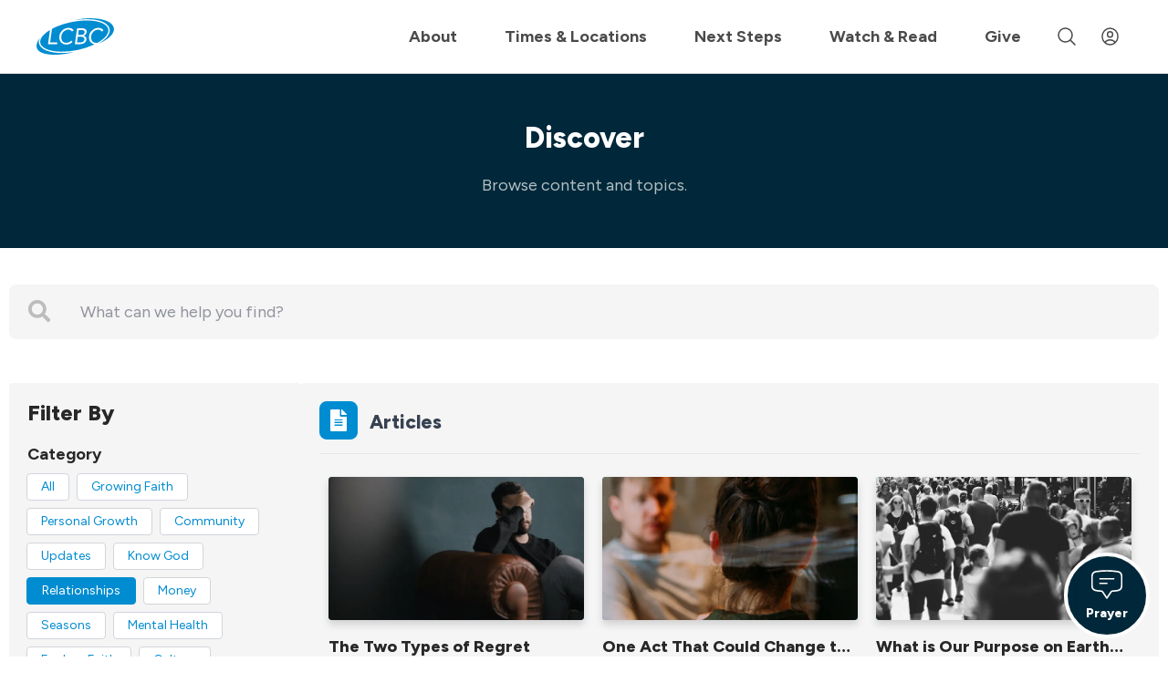

--- FILE ---
content_type: text/html; charset=utf-8
request_url: https://www.lcbcchurch.com/discover/content?category=97b35ca2-32d9-4d58-8518-233bfaa859f9
body_size: 42549
content:
<!DOCTYPE html>
<html lang="en">
<head><meta charset="utf-8" /><script type="text/javascript">window.NREUM||(NREUM={});NREUM.info = {"beacon":"bam.nr-data.net","errorBeacon":"bam.nr-data.net","licenseKey":"NRJS-7ab8d70fd4b8a6ef6cf","applicationID":"578201814","transactionName":"blYHY0NXX0cCUhELC1ccJGRhGUVcBlwAEUtVUAdUHlpQTQxEERFLX0YJW0ZfVUALHwQRFEE=","queueTime":0,"applicationTime":61,"agent":"","atts":""}</script><script type="text/javascript">(window.NREUM||(NREUM={})).init={privacy:{cookies_enabled:true},ajax:{deny_list:[]},feature_flags:["soft_nav"],distributed_tracing:{enabled:true}};(window.NREUM||(NREUM={})).loader_config={agentID:"578202370",accountID:"2814601",trustKey:"2814601",xpid:"Vg4GVVBTCRAFU1lQBwAPV1A=",licenseKey:"NRJS-7ab8d70fd4b8a6ef6cf",applicationID:"578201814",browserID:"578202370"};;/*! For license information please see nr-loader-spa-1.308.0.min.js.LICENSE.txt */
(()=>{var e,t,r={384:(e,t,r)=>{"use strict";r.d(t,{NT:()=>a,US:()=>u,Zm:()=>o,bQ:()=>d,dV:()=>c,pV:()=>l});var n=r(6154),i=r(1863),s=r(1910);const a={beacon:"bam.nr-data.net",errorBeacon:"bam.nr-data.net"};function o(){return n.gm.NREUM||(n.gm.NREUM={}),void 0===n.gm.newrelic&&(n.gm.newrelic=n.gm.NREUM),n.gm.NREUM}function c(){let e=o();return e.o||(e.o={ST:n.gm.setTimeout,SI:n.gm.setImmediate||n.gm.setInterval,CT:n.gm.clearTimeout,XHR:n.gm.XMLHttpRequest,REQ:n.gm.Request,EV:n.gm.Event,PR:n.gm.Promise,MO:n.gm.MutationObserver,FETCH:n.gm.fetch,WS:n.gm.WebSocket},(0,s.i)(...Object.values(e.o))),e}function d(e,t){let r=o();r.initializedAgents??={},t.initializedAt={ms:(0,i.t)(),date:new Date},r.initializedAgents[e]=t}function u(e,t){o()[e]=t}function l(){return function(){let e=o();const t=e.info||{};e.info={beacon:a.beacon,errorBeacon:a.errorBeacon,...t}}(),function(){let e=o();const t=e.init||{};e.init={...t}}(),c(),function(){let e=o();const t=e.loader_config||{};e.loader_config={...t}}(),o()}},782:(e,t,r)=>{"use strict";r.d(t,{T:()=>n});const n=r(860).K7.pageViewTiming},860:(e,t,r)=>{"use strict";r.d(t,{$J:()=>u,K7:()=>c,P3:()=>d,XX:()=>i,Yy:()=>o,df:()=>s,qY:()=>n,v4:()=>a});const n="events",i="jserrors",s="browser/blobs",a="rum",o="browser/logs",c={ajax:"ajax",genericEvents:"generic_events",jserrors:i,logging:"logging",metrics:"metrics",pageAction:"page_action",pageViewEvent:"page_view_event",pageViewTiming:"page_view_timing",sessionReplay:"session_replay",sessionTrace:"session_trace",softNav:"soft_navigations",spa:"spa"},d={[c.pageViewEvent]:1,[c.pageViewTiming]:2,[c.metrics]:3,[c.jserrors]:4,[c.spa]:5,[c.ajax]:6,[c.sessionTrace]:7,[c.softNav]:8,[c.sessionReplay]:9,[c.logging]:10,[c.genericEvents]:11},u={[c.pageViewEvent]:a,[c.pageViewTiming]:n,[c.ajax]:n,[c.spa]:n,[c.softNav]:n,[c.metrics]:i,[c.jserrors]:i,[c.sessionTrace]:s,[c.sessionReplay]:s,[c.logging]:o,[c.genericEvents]:"ins"}},944:(e,t,r)=>{"use strict";r.d(t,{R:()=>i});var n=r(3241);function i(e,t){"function"==typeof console.debug&&(console.debug("New Relic Warning: https://github.com/newrelic/newrelic-browser-agent/blob/main/docs/warning-codes.md#".concat(e),t),(0,n.W)({agentIdentifier:null,drained:null,type:"data",name:"warn",feature:"warn",data:{code:e,secondary:t}}))}},993:(e,t,r)=>{"use strict";r.d(t,{A$:()=>s,ET:()=>a,TZ:()=>o,p_:()=>i});var n=r(860);const i={ERROR:"ERROR",WARN:"WARN",INFO:"INFO",DEBUG:"DEBUG",TRACE:"TRACE"},s={OFF:0,ERROR:1,WARN:2,INFO:3,DEBUG:4,TRACE:5},a="log",o=n.K7.logging},1541:(e,t,r)=>{"use strict";r.d(t,{U:()=>i,f:()=>n});const n={MFE:"MFE",BA:"BA"};function i(e,t){if(2!==t?.harvestEndpointVersion)return{};const r=t.agentRef.runtime.appMetadata.agents[0].entityGuid;return e?{"source.id":e.id,"source.name":e.name,"source.type":e.type,"parent.id":e.parent?.id||r,"parent.type":e.parent?.type||n.BA}:{"entity.guid":r,appId:t.agentRef.info.applicationID}}},1687:(e,t,r)=>{"use strict";r.d(t,{Ak:()=>d,Ze:()=>h,x3:()=>u});var n=r(3241),i=r(7836),s=r(3606),a=r(860),o=r(2646);const c={};function d(e,t){const r={staged:!1,priority:a.P3[t]||0};l(e),c[e].get(t)||c[e].set(t,r)}function u(e,t){e&&c[e]&&(c[e].get(t)&&c[e].delete(t),p(e,t,!1),c[e].size&&f(e))}function l(e){if(!e)throw new Error("agentIdentifier required");c[e]||(c[e]=new Map)}function h(e="",t="feature",r=!1){if(l(e),!e||!c[e].get(t)||r)return p(e,t);c[e].get(t).staged=!0,f(e)}function f(e){const t=Array.from(c[e]);t.every(([e,t])=>t.staged)&&(t.sort((e,t)=>e[1].priority-t[1].priority),t.forEach(([t])=>{c[e].delete(t),p(e,t)}))}function p(e,t,r=!0){const a=e?i.ee.get(e):i.ee,c=s.i.handlers;if(!a.aborted&&a.backlog&&c){if((0,n.W)({agentIdentifier:e,type:"lifecycle",name:"drain",feature:t}),r){const e=a.backlog[t],r=c[t];if(r){for(let t=0;e&&t<e.length;++t)g(e[t],r);Object.entries(r).forEach(([e,t])=>{Object.values(t||{}).forEach(t=>{t[0]?.on&&t[0]?.context()instanceof o.y&&t[0].on(e,t[1])})})}}a.isolatedBacklog||delete c[t],a.backlog[t]=null,a.emit("drain-"+t,[])}}function g(e,t){var r=e[1];Object.values(t[r]||{}).forEach(t=>{var r=e[0];if(t[0]===r){var n=t[1],i=e[3],s=e[2];n.apply(i,s)}})}},1738:(e,t,r)=>{"use strict";r.d(t,{U:()=>f,Y:()=>h});var n=r(3241),i=r(9908),s=r(1863),a=r(944),o=r(5701),c=r(3969),d=r(8362),u=r(860),l=r(4261);function h(e,t,r,s){const h=s||r;!h||h[e]&&h[e]!==d.d.prototype[e]||(h[e]=function(){(0,i.p)(c.xV,["API/"+e+"/called"],void 0,u.K7.metrics,r.ee),(0,n.W)({agentIdentifier:r.agentIdentifier,drained:!!o.B?.[r.agentIdentifier],type:"data",name:"api",feature:l.Pl+e,data:{}});try{return t.apply(this,arguments)}catch(e){(0,a.R)(23,e)}})}function f(e,t,r,n,a){const o=e.info;null===r?delete o.jsAttributes[t]:o.jsAttributes[t]=r,(a||null===r)&&(0,i.p)(l.Pl+n,[(0,s.t)(),t,r],void 0,"session",e.ee)}},1741:(e,t,r)=>{"use strict";r.d(t,{W:()=>s});var n=r(944),i=r(4261);class s{#e(e,...t){if(this[e]!==s.prototype[e])return this[e](...t);(0,n.R)(35,e)}addPageAction(e,t){return this.#e(i.hG,e,t)}register(e){return this.#e(i.eY,e)}recordCustomEvent(e,t){return this.#e(i.fF,e,t)}setPageViewName(e,t){return this.#e(i.Fw,e,t)}setCustomAttribute(e,t,r){return this.#e(i.cD,e,t,r)}noticeError(e,t){return this.#e(i.o5,e,t)}setUserId(e,t=!1){return this.#e(i.Dl,e,t)}setApplicationVersion(e){return this.#e(i.nb,e)}setErrorHandler(e){return this.#e(i.bt,e)}addRelease(e,t){return this.#e(i.k6,e,t)}log(e,t){return this.#e(i.$9,e,t)}start(){return this.#e(i.d3)}finished(e){return this.#e(i.BL,e)}recordReplay(){return this.#e(i.CH)}pauseReplay(){return this.#e(i.Tb)}addToTrace(e){return this.#e(i.U2,e)}setCurrentRouteName(e){return this.#e(i.PA,e)}interaction(e){return this.#e(i.dT,e)}wrapLogger(e,t,r){return this.#e(i.Wb,e,t,r)}measure(e,t){return this.#e(i.V1,e,t)}consent(e){return this.#e(i.Pv,e)}}},1863:(e,t,r)=>{"use strict";function n(){return Math.floor(performance.now())}r.d(t,{t:()=>n})},1910:(e,t,r)=>{"use strict";r.d(t,{i:()=>s});var n=r(944);const i=new Map;function s(...e){return e.every(e=>{if(i.has(e))return i.get(e);const t="function"==typeof e?e.toString():"",r=t.includes("[native code]"),s=t.includes("nrWrapper");return r||s||(0,n.R)(64,e?.name||t),i.set(e,r),r})}},2555:(e,t,r)=>{"use strict";r.d(t,{D:()=>o,f:()=>a});var n=r(384),i=r(8122);const s={beacon:n.NT.beacon,errorBeacon:n.NT.errorBeacon,licenseKey:void 0,applicationID:void 0,sa:void 0,queueTime:void 0,applicationTime:void 0,ttGuid:void 0,user:void 0,account:void 0,product:void 0,extra:void 0,jsAttributes:{},userAttributes:void 0,atts:void 0,transactionName:void 0,tNamePlain:void 0};function a(e){try{return!!e.licenseKey&&!!e.errorBeacon&&!!e.applicationID}catch(e){return!1}}const o=e=>(0,i.a)(e,s)},2614:(e,t,r)=>{"use strict";r.d(t,{BB:()=>a,H3:()=>n,g:()=>d,iL:()=>c,tS:()=>o,uh:()=>i,wk:()=>s});const n="NRBA",i="SESSION",s=144e5,a=18e5,o={STARTED:"session-started",PAUSE:"session-pause",RESET:"session-reset",RESUME:"session-resume",UPDATE:"session-update"},c={SAME_TAB:"same-tab",CROSS_TAB:"cross-tab"},d={OFF:0,FULL:1,ERROR:2}},2646:(e,t,r)=>{"use strict";r.d(t,{y:()=>n});class n{constructor(e){this.contextId=e}}},2843:(e,t,r)=>{"use strict";r.d(t,{G:()=>s,u:()=>i});var n=r(3878);function i(e,t=!1,r,i){(0,n.DD)("visibilitychange",function(){if(t)return void("hidden"===document.visibilityState&&e());e(document.visibilityState)},r,i)}function s(e,t,r){(0,n.sp)("pagehide",e,t,r)}},3241:(e,t,r)=>{"use strict";r.d(t,{W:()=>s});var n=r(6154);const i="newrelic";function s(e={}){try{n.gm.dispatchEvent(new CustomEvent(i,{detail:e}))}catch(e){}}},3304:(e,t,r)=>{"use strict";r.d(t,{A:()=>s});var n=r(7836);const i=()=>{const e=new WeakSet;return(t,r)=>{if("object"==typeof r&&null!==r){if(e.has(r))return;e.add(r)}return r}};function s(e){try{return JSON.stringify(e,i())??""}catch(e){try{n.ee.emit("internal-error",[e])}catch(e){}return""}}},3333:(e,t,r)=>{"use strict";r.d(t,{$v:()=>u,TZ:()=>n,Xh:()=>c,Zp:()=>i,kd:()=>d,mq:()=>o,nf:()=>a,qN:()=>s});const n=r(860).K7.genericEvents,i=["auxclick","click","copy","keydown","paste","scrollend"],s=["focus","blur"],a=4,o=1e3,c=2e3,d=["PageAction","UserAction","BrowserPerformance"],u={RESOURCES:"experimental.resources",REGISTER:"register"}},3434:(e,t,r)=>{"use strict";r.d(t,{Jt:()=>s,YM:()=>d});var n=r(7836),i=r(5607);const s="nr@original:".concat(i.W),a=50;var o=Object.prototype.hasOwnProperty,c=!1;function d(e,t){return e||(e=n.ee),r.inPlace=function(e,t,n,i,s){n||(n="");const a="-"===n.charAt(0);for(let o=0;o<t.length;o++){const c=t[o],d=e[c];l(d)||(e[c]=r(d,a?c+n:n,i,c,s))}},r.flag=s,r;function r(t,r,n,c,d){return l(t)?t:(r||(r=""),nrWrapper[s]=t,function(e,t,r){if(Object.defineProperty&&Object.keys)try{return Object.keys(e).forEach(function(r){Object.defineProperty(t,r,{get:function(){return e[r]},set:function(t){return e[r]=t,t}})}),t}catch(e){u([e],r)}for(var n in e)o.call(e,n)&&(t[n]=e[n])}(t,nrWrapper,e),nrWrapper);function nrWrapper(){var s,o,l,h;let f;try{o=this,s=[...arguments],l="function"==typeof n?n(s,o):n||{}}catch(t){u([t,"",[s,o,c],l],e)}i(r+"start",[s,o,c],l,d);const p=performance.now();let g;try{return h=t.apply(o,s),g=performance.now(),h}catch(e){throw g=performance.now(),i(r+"err",[s,o,e],l,d),f=e,f}finally{const e=g-p,t={start:p,end:g,duration:e,isLongTask:e>=a,methodName:c,thrownError:f};t.isLongTask&&i("long-task",[t,o],l,d),i(r+"end",[s,o,h],l,d)}}}function i(r,n,i,s){if(!c||t){var a=c;c=!0;try{e.emit(r,n,i,t,s)}catch(t){u([t,r,n,i],e)}c=a}}}function u(e,t){t||(t=n.ee);try{t.emit("internal-error",e)}catch(e){}}function l(e){return!(e&&"function"==typeof e&&e.apply&&!e[s])}},3606:(e,t,r)=>{"use strict";r.d(t,{i:()=>s});var n=r(9908);s.on=a;var i=s.handlers={};function s(e,t,r,s){a(s||n.d,i,e,t,r)}function a(e,t,r,i,s){s||(s="feature"),e||(e=n.d);var a=t[s]=t[s]||{};(a[r]=a[r]||[]).push([e,i])}},3738:(e,t,r)=>{"use strict";r.d(t,{He:()=>i,Kp:()=>o,Lc:()=>d,Rz:()=>u,TZ:()=>n,bD:()=>s,d3:()=>a,jx:()=>l,sl:()=>h,uP:()=>c});const n=r(860).K7.sessionTrace,i="bstResource",s="resource",a="-start",o="-end",c="fn"+a,d="fn"+o,u="pushState",l=1e3,h=3e4},3785:(e,t,r)=>{"use strict";r.d(t,{R:()=>c,b:()=>d});var n=r(9908),i=r(1863),s=r(860),a=r(3969),o=r(993);function c(e,t,r={},c=o.p_.INFO,d=!0,u,l=(0,i.t)()){(0,n.p)(a.xV,["API/logging/".concat(c.toLowerCase(),"/called")],void 0,s.K7.metrics,e),(0,n.p)(o.ET,[l,t,r,c,d,u],void 0,s.K7.logging,e)}function d(e){return"string"==typeof e&&Object.values(o.p_).some(t=>t===e.toUpperCase().trim())}},3878:(e,t,r)=>{"use strict";function n(e,t){return{capture:e,passive:!1,signal:t}}function i(e,t,r=!1,i){window.addEventListener(e,t,n(r,i))}function s(e,t,r=!1,i){document.addEventListener(e,t,n(r,i))}r.d(t,{DD:()=>s,jT:()=>n,sp:()=>i})},3962:(e,t,r)=>{"use strict";r.d(t,{AM:()=>a,O2:()=>l,OV:()=>s,Qu:()=>h,TZ:()=>c,ih:()=>f,pP:()=>o,t1:()=>u,tC:()=>i,wD:()=>d});var n=r(860);const i=["click","keydown","submit"],s="popstate",a="api",o="initialPageLoad",c=n.K7.softNav,d=5e3,u=500,l={INITIAL_PAGE_LOAD:"",ROUTE_CHANGE:1,UNSPECIFIED:2},h={INTERACTION:1,AJAX:2,CUSTOM_END:3,CUSTOM_TRACER:4},f={IP:"in progress",PF:"pending finish",FIN:"finished",CAN:"cancelled"}},3969:(e,t,r)=>{"use strict";r.d(t,{TZ:()=>n,XG:()=>o,rs:()=>i,xV:()=>a,z_:()=>s});const n=r(860).K7.metrics,i="sm",s="cm",a="storeSupportabilityMetrics",o="storeEventMetrics"},4234:(e,t,r)=>{"use strict";r.d(t,{W:()=>s});var n=r(7836),i=r(1687);class s{constructor(e,t){this.agentIdentifier=e,this.ee=n.ee.get(e),this.featureName=t,this.blocked=!1}deregisterDrain(){(0,i.x3)(this.agentIdentifier,this.featureName)}}},4261:(e,t,r)=>{"use strict";r.d(t,{$9:()=>u,BL:()=>c,CH:()=>p,Dl:()=>R,Fw:()=>w,PA:()=>v,Pl:()=>n,Pv:()=>A,Tb:()=>h,U2:()=>a,V1:()=>E,Wb:()=>T,bt:()=>y,cD:()=>b,d3:()=>x,dT:()=>d,eY:()=>g,fF:()=>f,hG:()=>s,hw:()=>i,k6:()=>o,nb:()=>m,o5:()=>l});const n="api-",i=n+"ixn-",s="addPageAction",a="addToTrace",o="addRelease",c="finished",d="interaction",u="log",l="noticeError",h="pauseReplay",f="recordCustomEvent",p="recordReplay",g="register",m="setApplicationVersion",v="setCurrentRouteName",b="setCustomAttribute",y="setErrorHandler",w="setPageViewName",R="setUserId",x="start",T="wrapLogger",E="measure",A="consent"},5205:(e,t,r)=>{"use strict";r.d(t,{j:()=>S});var n=r(384),i=r(1741);var s=r(2555),a=r(3333);const o=e=>{if(!e||"string"!=typeof e)return!1;try{document.createDocumentFragment().querySelector(e)}catch{return!1}return!0};var c=r(2614),d=r(944),u=r(8122);const l="[data-nr-mask]",h=e=>(0,u.a)(e,(()=>{const e={feature_flags:[],experimental:{allow_registered_children:!1,resources:!1},mask_selector:"*",block_selector:"[data-nr-block]",mask_input_options:{color:!1,date:!1,"datetime-local":!1,email:!1,month:!1,number:!1,range:!1,search:!1,tel:!1,text:!1,time:!1,url:!1,week:!1,textarea:!1,select:!1,password:!0}};return{ajax:{deny_list:void 0,block_internal:!0,enabled:!0,autoStart:!0},api:{get allow_registered_children(){return e.feature_flags.includes(a.$v.REGISTER)||e.experimental.allow_registered_children},set allow_registered_children(t){e.experimental.allow_registered_children=t},duplicate_registered_data:!1},browser_consent_mode:{enabled:!1},distributed_tracing:{enabled:void 0,exclude_newrelic_header:void 0,cors_use_newrelic_header:void 0,cors_use_tracecontext_headers:void 0,allowed_origins:void 0},get feature_flags(){return e.feature_flags},set feature_flags(t){e.feature_flags=t},generic_events:{enabled:!0,autoStart:!0},harvest:{interval:30},jserrors:{enabled:!0,autoStart:!0},logging:{enabled:!0,autoStart:!0},metrics:{enabled:!0,autoStart:!0},obfuscate:void 0,page_action:{enabled:!0},page_view_event:{enabled:!0,autoStart:!0},page_view_timing:{enabled:!0,autoStart:!0},performance:{capture_marks:!1,capture_measures:!1,capture_detail:!0,resources:{get enabled(){return e.feature_flags.includes(a.$v.RESOURCES)||e.experimental.resources},set enabled(t){e.experimental.resources=t},asset_types:[],first_party_domains:[],ignore_newrelic:!0}},privacy:{cookies_enabled:!0},proxy:{assets:void 0,beacon:void 0},session:{expiresMs:c.wk,inactiveMs:c.BB},session_replay:{autoStart:!0,enabled:!1,preload:!1,sampling_rate:10,error_sampling_rate:100,collect_fonts:!1,inline_images:!1,fix_stylesheets:!0,mask_all_inputs:!0,get mask_text_selector(){return e.mask_selector},set mask_text_selector(t){o(t)?e.mask_selector="".concat(t,",").concat(l):""===t||null===t?e.mask_selector=l:(0,d.R)(5,t)},get block_class(){return"nr-block"},get ignore_class(){return"nr-ignore"},get mask_text_class(){return"nr-mask"},get block_selector(){return e.block_selector},set block_selector(t){o(t)?e.block_selector+=",".concat(t):""!==t&&(0,d.R)(6,t)},get mask_input_options(){return e.mask_input_options},set mask_input_options(t){t&&"object"==typeof t?e.mask_input_options={...t,password:!0}:(0,d.R)(7,t)}},session_trace:{enabled:!0,autoStart:!0},soft_navigations:{enabled:!0,autoStart:!0},spa:{enabled:!0,autoStart:!0},ssl:void 0,user_actions:{enabled:!0,elementAttributes:["id","className","tagName","type"]}}})());var f=r(6154),p=r(9324);let g=0;const m={buildEnv:p.F3,distMethod:p.Xs,version:p.xv,originTime:f.WN},v={consented:!1},b={appMetadata:{},get consented(){return this.session?.state?.consent||v.consented},set consented(e){v.consented=e},customTransaction:void 0,denyList:void 0,disabled:!1,harvester:void 0,isolatedBacklog:!1,isRecording:!1,loaderType:void 0,maxBytes:3e4,obfuscator:void 0,onerror:void 0,ptid:void 0,releaseIds:{},session:void 0,timeKeeper:void 0,registeredEntities:[],jsAttributesMetadata:{bytes:0},get harvestCount(){return++g}},y=e=>{const t=(0,u.a)(e,b),r=Object.keys(m).reduce((e,t)=>(e[t]={value:m[t],writable:!1,configurable:!0,enumerable:!0},e),{});return Object.defineProperties(t,r)};var w=r(5701);const R=e=>{const t=e.startsWith("http");e+="/",r.p=t?e:"https://"+e};var x=r(7836),T=r(3241);const E={accountID:void 0,trustKey:void 0,agentID:void 0,licenseKey:void 0,applicationID:void 0,xpid:void 0},A=e=>(0,u.a)(e,E),_=new Set;function S(e,t={},r,a){let{init:o,info:c,loader_config:d,runtime:u={},exposed:l=!0}=t;if(!c){const e=(0,n.pV)();o=e.init,c=e.info,d=e.loader_config}e.init=h(o||{}),e.loader_config=A(d||{}),c.jsAttributes??={},f.bv&&(c.jsAttributes.isWorker=!0),e.info=(0,s.D)(c);const p=e.init,g=[c.beacon,c.errorBeacon];_.has(e.agentIdentifier)||(p.proxy.assets&&(R(p.proxy.assets),g.push(p.proxy.assets)),p.proxy.beacon&&g.push(p.proxy.beacon),e.beacons=[...g],function(e){const t=(0,n.pV)();Object.getOwnPropertyNames(i.W.prototype).forEach(r=>{const n=i.W.prototype[r];if("function"!=typeof n||"constructor"===n)return;let s=t[r];e[r]&&!1!==e.exposed&&"micro-agent"!==e.runtime?.loaderType&&(t[r]=(...t)=>{const n=e[r](...t);return s?s(...t):n})})}(e),(0,n.US)("activatedFeatures",w.B)),u.denyList=[...p.ajax.deny_list||[],...p.ajax.block_internal?g:[]],u.ptid=e.agentIdentifier,u.loaderType=r,e.runtime=y(u),_.has(e.agentIdentifier)||(e.ee=x.ee.get(e.agentIdentifier),e.exposed=l,(0,T.W)({agentIdentifier:e.agentIdentifier,drained:!!w.B?.[e.agentIdentifier],type:"lifecycle",name:"initialize",feature:void 0,data:e.config})),_.add(e.agentIdentifier)}},5270:(e,t,r)=>{"use strict";r.d(t,{Aw:()=>a,SR:()=>s,rF:()=>o});var n=r(384),i=r(7767);function s(e){return!!(0,n.dV)().o.MO&&(0,i.V)(e)&&!0===e?.session_trace.enabled}function a(e){return!0===e?.session_replay.preload&&s(e)}function o(e,t){try{if("string"==typeof t?.type){if("password"===t.type.toLowerCase())return"*".repeat(e?.length||0);if(void 0!==t?.dataset?.nrUnmask||t?.classList?.contains("nr-unmask"))return e}}catch(e){}return"string"==typeof e?e.replace(/[\S]/g,"*"):"*".repeat(e?.length||0)}},5289:(e,t,r)=>{"use strict";r.d(t,{GG:()=>a,Qr:()=>c,sB:()=>o});var n=r(3878),i=r(6389);function s(){return"undefined"==typeof document||"complete"===document.readyState}function a(e,t){if(s())return e();const r=(0,i.J)(e),a=setInterval(()=>{s()&&(clearInterval(a),r())},500);(0,n.sp)("load",r,t)}function o(e){if(s())return e();(0,n.DD)("DOMContentLoaded",e)}function c(e){if(s())return e();(0,n.sp)("popstate",e)}},5607:(e,t,r)=>{"use strict";r.d(t,{W:()=>n});const n=(0,r(9566).bz)()},5701:(e,t,r)=>{"use strict";r.d(t,{B:()=>s,t:()=>a});var n=r(3241);const i=new Set,s={};function a(e,t){const r=t.agentIdentifier;s[r]??={},e&&"object"==typeof e&&(i.has(r)||(t.ee.emit("rumresp",[e]),s[r]=e,i.add(r),(0,n.W)({agentIdentifier:r,loaded:!0,drained:!0,type:"lifecycle",name:"load",feature:void 0,data:e})))}},6154:(e,t,r)=>{"use strict";r.d(t,{OF:()=>d,RI:()=>i,WN:()=>h,bv:()=>s,eN:()=>f,gm:()=>a,lR:()=>l,m:()=>c,mw:()=>o,sb:()=>u});var n=r(1863);const i="undefined"!=typeof window&&!!window.document,s="undefined"!=typeof WorkerGlobalScope&&("undefined"!=typeof self&&self instanceof WorkerGlobalScope&&self.navigator instanceof WorkerNavigator||"undefined"!=typeof globalThis&&globalThis instanceof WorkerGlobalScope&&globalThis.navigator instanceof WorkerNavigator),a=i?window:"undefined"!=typeof WorkerGlobalScope&&("undefined"!=typeof self&&self instanceof WorkerGlobalScope&&self||"undefined"!=typeof globalThis&&globalThis instanceof WorkerGlobalScope&&globalThis),o=Boolean("hidden"===a?.document?.visibilityState),c=""+a?.location,d=/iPad|iPhone|iPod/.test(a.navigator?.userAgent),u=d&&"undefined"==typeof SharedWorker,l=(()=>{const e=a.navigator?.userAgent?.match(/Firefox[/\s](\d+\.\d+)/);return Array.isArray(e)&&e.length>=2?+e[1]:0})(),h=Date.now()-(0,n.t)(),f=()=>"undefined"!=typeof PerformanceNavigationTiming&&a?.performance?.getEntriesByType("navigation")?.[0]?.responseStart},6344:(e,t,r)=>{"use strict";r.d(t,{BB:()=>u,Qb:()=>l,TZ:()=>i,Ug:()=>a,Vh:()=>s,_s:()=>o,bc:()=>d,yP:()=>c});var n=r(2614);const i=r(860).K7.sessionReplay,s="errorDuringReplay",a=.12,o={DomContentLoaded:0,Load:1,FullSnapshot:2,IncrementalSnapshot:3,Meta:4,Custom:5},c={[n.g.ERROR]:15e3,[n.g.FULL]:3e5,[n.g.OFF]:0},d={RESET:{message:"Session was reset",sm:"Reset"},IMPORT:{message:"Recorder failed to import",sm:"Import"},TOO_MANY:{message:"429: Too Many Requests",sm:"Too-Many"},TOO_BIG:{message:"Payload was too large",sm:"Too-Big"},CROSS_TAB:{message:"Session Entity was set to OFF on another tab",sm:"Cross-Tab"},ENTITLEMENTS:{message:"Session Replay is not allowed and will not be started",sm:"Entitlement"}},u=5e3,l={API:"api",RESUME:"resume",SWITCH_TO_FULL:"switchToFull",INITIALIZE:"initialize",PRELOAD:"preload"}},6389:(e,t,r)=>{"use strict";function n(e,t=500,r={}){const n=r?.leading||!1;let i;return(...r)=>{n&&void 0===i&&(e.apply(this,r),i=setTimeout(()=>{i=clearTimeout(i)},t)),n||(clearTimeout(i),i=setTimeout(()=>{e.apply(this,r)},t))}}function i(e){let t=!1;return(...r)=>{t||(t=!0,e.apply(this,r))}}r.d(t,{J:()=>i,s:()=>n})},6630:(e,t,r)=>{"use strict";r.d(t,{T:()=>n});const n=r(860).K7.pageViewEvent},6774:(e,t,r)=>{"use strict";r.d(t,{T:()=>n});const n=r(860).K7.jserrors},7295:(e,t,r)=>{"use strict";r.d(t,{Xv:()=>a,gX:()=>i,iW:()=>s});var n=[];function i(e){if(!e||s(e))return!1;if(0===n.length)return!0;if("*"===n[0].hostname)return!1;for(var t=0;t<n.length;t++){var r=n[t];if(r.hostname.test(e.hostname)&&r.pathname.test(e.pathname))return!1}return!0}function s(e){return void 0===e.hostname}function a(e){if(n=[],e&&e.length)for(var t=0;t<e.length;t++){let r=e[t];if(!r)continue;if("*"===r)return void(n=[{hostname:"*"}]);0===r.indexOf("http://")?r=r.substring(7):0===r.indexOf("https://")&&(r=r.substring(8));const i=r.indexOf("/");let s,a;i>0?(s=r.substring(0,i),a=r.substring(i)):(s=r,a="*");let[c]=s.split(":");n.push({hostname:o(c),pathname:o(a,!0)})}}function o(e,t=!1){const r=e.replace(/[.+?^${}()|[\]\\]/g,e=>"\\"+e).replace(/\*/g,".*?");return new RegExp((t?"^":"")+r+"$")}},7485:(e,t,r)=>{"use strict";r.d(t,{D:()=>i});var n=r(6154);function i(e){if(0===(e||"").indexOf("data:"))return{protocol:"data"};try{const t=new URL(e,location.href),r={port:t.port,hostname:t.hostname,pathname:t.pathname,search:t.search,protocol:t.protocol.slice(0,t.protocol.indexOf(":")),sameOrigin:t.protocol===n.gm?.location?.protocol&&t.host===n.gm?.location?.host};return r.port&&""!==r.port||("http:"===t.protocol&&(r.port="80"),"https:"===t.protocol&&(r.port="443")),r.pathname&&""!==r.pathname?r.pathname.startsWith("/")||(r.pathname="/".concat(r.pathname)):r.pathname="/",r}catch(e){return{}}}},7699:(e,t,r)=>{"use strict";r.d(t,{It:()=>s,KC:()=>o,No:()=>i,qh:()=>a});var n=r(860);const i=16e3,s=1e6,a="SESSION_ERROR",o={[n.K7.logging]:!0,[n.K7.genericEvents]:!1,[n.K7.jserrors]:!1,[n.K7.ajax]:!1}},7767:(e,t,r)=>{"use strict";r.d(t,{V:()=>i});var n=r(6154);const i=e=>n.RI&&!0===e?.privacy.cookies_enabled},7836:(e,t,r)=>{"use strict";r.d(t,{P:()=>o,ee:()=>c});var n=r(384),i=r(8990),s=r(2646),a=r(5607);const o="nr@context:".concat(a.W),c=function e(t,r){var n={},a={},u={},l=!1;try{l=16===r.length&&d.initializedAgents?.[r]?.runtime.isolatedBacklog}catch(e){}var h={on:p,addEventListener:p,removeEventListener:function(e,t){var r=n[e];if(!r)return;for(var i=0;i<r.length;i++)r[i]===t&&r.splice(i,1)},emit:function(e,r,n,i,s){!1!==s&&(s=!0);if(c.aborted&&!i)return;t&&s&&t.emit(e,r,n);var o=f(n);g(e).forEach(e=>{e.apply(o,r)});var d=v()[a[e]];d&&d.push([h,e,r,o]);return o},get:m,listeners:g,context:f,buffer:function(e,t){const r=v();if(t=t||"feature",h.aborted)return;Object.entries(e||{}).forEach(([e,n])=>{a[n]=t,t in r||(r[t]=[])})},abort:function(){h._aborted=!0,Object.keys(h.backlog).forEach(e=>{delete h.backlog[e]})},isBuffering:function(e){return!!v()[a[e]]},debugId:r,backlog:l?{}:t&&"object"==typeof t.backlog?t.backlog:{},isolatedBacklog:l};return Object.defineProperty(h,"aborted",{get:()=>{let e=h._aborted||!1;return e||(t&&(e=t.aborted),e)}}),h;function f(e){return e&&e instanceof s.y?e:e?(0,i.I)(e,o,()=>new s.y(o)):new s.y(o)}function p(e,t){n[e]=g(e).concat(t)}function g(e){return n[e]||[]}function m(t){return u[t]=u[t]||e(h,t)}function v(){return h.backlog}}(void 0,"globalEE"),d=(0,n.Zm)();d.ee||(d.ee=c)},8122:(e,t,r)=>{"use strict";r.d(t,{a:()=>i});var n=r(944);function i(e,t){try{if(!e||"object"!=typeof e)return(0,n.R)(3);if(!t||"object"!=typeof t)return(0,n.R)(4);const r=Object.create(Object.getPrototypeOf(t),Object.getOwnPropertyDescriptors(t)),s=0===Object.keys(r).length?e:r;for(let a in s)if(void 0!==e[a])try{if(null===e[a]){r[a]=null;continue}Array.isArray(e[a])&&Array.isArray(t[a])?r[a]=Array.from(new Set([...e[a],...t[a]])):"object"==typeof e[a]&&"object"==typeof t[a]?r[a]=i(e[a],t[a]):r[a]=e[a]}catch(e){r[a]||(0,n.R)(1,e)}return r}catch(e){(0,n.R)(2,e)}}},8139:(e,t,r)=>{"use strict";r.d(t,{u:()=>h});var n=r(7836),i=r(3434),s=r(8990),a=r(6154);const o={},c=a.gm.XMLHttpRequest,d="addEventListener",u="removeEventListener",l="nr@wrapped:".concat(n.P);function h(e){var t=function(e){return(e||n.ee).get("events")}(e);if(o[t.debugId]++)return t;o[t.debugId]=1;var r=(0,i.YM)(t,!0);function h(e){r.inPlace(e,[d,u],"-",p)}function p(e,t){return e[1]}return"getPrototypeOf"in Object&&(a.RI&&f(document,h),c&&f(c.prototype,h),f(a.gm,h)),t.on(d+"-start",function(e,t){var n=e[1];if(null!==n&&("function"==typeof n||"object"==typeof n)&&"newrelic"!==e[0]){var i=(0,s.I)(n,l,function(){var e={object:function(){if("function"!=typeof n.handleEvent)return;return n.handleEvent.apply(n,arguments)},function:n}[typeof n];return e?r(e,"fn-",null,e.name||"anonymous"):n});this.wrapped=e[1]=i}}),t.on(u+"-start",function(e){e[1]=this.wrapped||e[1]}),t}function f(e,t,...r){let n=e;for(;"object"==typeof n&&!Object.prototype.hasOwnProperty.call(n,d);)n=Object.getPrototypeOf(n);n&&t(n,...r)}},8362:(e,t,r)=>{"use strict";r.d(t,{d:()=>s});var n=r(9566),i=r(1741);class s extends i.W{agentIdentifier=(0,n.LA)(16)}},8374:(e,t,r)=>{r.nc=(()=>{try{return document?.currentScript?.nonce}catch(e){}return""})()},8990:(e,t,r)=>{"use strict";r.d(t,{I:()=>i});var n=Object.prototype.hasOwnProperty;function i(e,t,r){if(n.call(e,t))return e[t];var i=r();if(Object.defineProperty&&Object.keys)try{return Object.defineProperty(e,t,{value:i,writable:!0,enumerable:!1}),i}catch(e){}return e[t]=i,i}},9119:(e,t,r)=>{"use strict";r.d(t,{L:()=>s});var n=/([^?#]*)[^#]*(#[^?]*|$).*/,i=/([^?#]*)().*/;function s(e,t){return e?e.replace(t?n:i,"$1$2"):e}},9300:(e,t,r)=>{"use strict";r.d(t,{T:()=>n});const n=r(860).K7.ajax},9324:(e,t,r)=>{"use strict";r.d(t,{AJ:()=>a,F3:()=>i,Xs:()=>s,Yq:()=>o,xv:()=>n});const n="1.308.0",i="PROD",s="CDN",a="@newrelic/rrweb",o="1.0.1"},9566:(e,t,r)=>{"use strict";r.d(t,{LA:()=>o,ZF:()=>c,bz:()=>a,el:()=>d});var n=r(6154);const i="xxxxxxxx-xxxx-4xxx-yxxx-xxxxxxxxxxxx";function s(e,t){return e?15&e[t]:16*Math.random()|0}function a(){const e=n.gm?.crypto||n.gm?.msCrypto;let t,r=0;return e&&e.getRandomValues&&(t=e.getRandomValues(new Uint8Array(30))),i.split("").map(e=>"x"===e?s(t,r++).toString(16):"y"===e?(3&s()|8).toString(16):e).join("")}function o(e){const t=n.gm?.crypto||n.gm?.msCrypto;let r,i=0;t&&t.getRandomValues&&(r=t.getRandomValues(new Uint8Array(e)));const a=[];for(var o=0;o<e;o++)a.push(s(r,i++).toString(16));return a.join("")}function c(){return o(16)}function d(){return o(32)}},9908:(e,t,r)=>{"use strict";r.d(t,{d:()=>n,p:()=>i});var n=r(7836).ee.get("handle");function i(e,t,r,i,s){s?(s.buffer([e],i),s.emit(e,t,r)):(n.buffer([e],i),n.emit(e,t,r))}}},n={};function i(e){var t=n[e];if(void 0!==t)return t.exports;var s=n[e]={exports:{}};return r[e](s,s.exports,i),s.exports}i.m=r,i.d=(e,t)=>{for(var r in t)i.o(t,r)&&!i.o(e,r)&&Object.defineProperty(e,r,{enumerable:!0,get:t[r]})},i.f={},i.e=e=>Promise.all(Object.keys(i.f).reduce((t,r)=>(i.f[r](e,t),t),[])),i.u=e=>({212:"nr-spa-compressor",249:"nr-spa-recorder",478:"nr-spa"}[e]+"-1.308.0.min.js"),i.o=(e,t)=>Object.prototype.hasOwnProperty.call(e,t),e={},t="NRBA-1.308.0.PROD:",i.l=(r,n,s,a)=>{if(e[r])e[r].push(n);else{var o,c;if(void 0!==s)for(var d=document.getElementsByTagName("script"),u=0;u<d.length;u++){var l=d[u];if(l.getAttribute("src")==r||l.getAttribute("data-webpack")==t+s){o=l;break}}if(!o){c=!0;var h={478:"sha512-RSfSVnmHk59T/uIPbdSE0LPeqcEdF4/+XhfJdBuccH5rYMOEZDhFdtnh6X6nJk7hGpzHd9Ujhsy7lZEz/ORYCQ==",249:"sha512-ehJXhmntm85NSqW4MkhfQqmeKFulra3klDyY0OPDUE+sQ3GokHlPh1pmAzuNy//3j4ac6lzIbmXLvGQBMYmrkg==",212:"sha512-B9h4CR46ndKRgMBcK+j67uSR2RCnJfGefU+A7FrgR/k42ovXy5x/MAVFiSvFxuVeEk/pNLgvYGMp1cBSK/G6Fg=="};(o=document.createElement("script")).charset="utf-8",i.nc&&o.setAttribute("nonce",i.nc),o.setAttribute("data-webpack",t+s),o.src=r,0!==o.src.indexOf(window.location.origin+"/")&&(o.crossOrigin="anonymous"),h[a]&&(o.integrity=h[a])}e[r]=[n];var f=(t,n)=>{o.onerror=o.onload=null,clearTimeout(p);var i=e[r];if(delete e[r],o.parentNode&&o.parentNode.removeChild(o),i&&i.forEach(e=>e(n)),t)return t(n)},p=setTimeout(f.bind(null,void 0,{type:"timeout",target:o}),12e4);o.onerror=f.bind(null,o.onerror),o.onload=f.bind(null,o.onload),c&&document.head.appendChild(o)}},i.r=e=>{"undefined"!=typeof Symbol&&Symbol.toStringTag&&Object.defineProperty(e,Symbol.toStringTag,{value:"Module"}),Object.defineProperty(e,"__esModule",{value:!0})},i.p="https://js-agent.newrelic.com/",(()=>{var e={38:0,788:0};i.f.j=(t,r)=>{var n=i.o(e,t)?e[t]:void 0;if(0!==n)if(n)r.push(n[2]);else{var s=new Promise((r,i)=>n=e[t]=[r,i]);r.push(n[2]=s);var a=i.p+i.u(t),o=new Error;i.l(a,r=>{if(i.o(e,t)&&(0!==(n=e[t])&&(e[t]=void 0),n)){var s=r&&("load"===r.type?"missing":r.type),a=r&&r.target&&r.target.src;o.message="Loading chunk "+t+" failed: ("+s+": "+a+")",o.name="ChunkLoadError",o.type=s,o.request=a,n[1](o)}},"chunk-"+t,t)}};var t=(t,r)=>{var n,s,[a,o,c]=r,d=0;if(a.some(t=>0!==e[t])){for(n in o)i.o(o,n)&&(i.m[n]=o[n]);if(c)c(i)}for(t&&t(r);d<a.length;d++)s=a[d],i.o(e,s)&&e[s]&&e[s][0](),e[s]=0},r=self["webpackChunk:NRBA-1.308.0.PROD"]=self["webpackChunk:NRBA-1.308.0.PROD"]||[];r.forEach(t.bind(null,0)),r.push=t.bind(null,r.push.bind(r))})(),(()=>{"use strict";i(8374);var e=i(8362),t=i(860);const r=Object.values(t.K7);var n=i(5205);var s=i(9908),a=i(1863),o=i(4261),c=i(1738);var d=i(1687),u=i(4234),l=i(5289),h=i(6154),f=i(944),p=i(5270),g=i(7767),m=i(6389),v=i(7699);class b extends u.W{constructor(e,t){super(e.agentIdentifier,t),this.agentRef=e,this.abortHandler=void 0,this.featAggregate=void 0,this.loadedSuccessfully=void 0,this.onAggregateImported=new Promise(e=>{this.loadedSuccessfully=e}),this.deferred=Promise.resolve(),!1===e.init[this.featureName].autoStart?this.deferred=new Promise((t,r)=>{this.ee.on("manual-start-all",(0,m.J)(()=>{(0,d.Ak)(e.agentIdentifier,this.featureName),t()}))}):(0,d.Ak)(e.agentIdentifier,t)}importAggregator(e,t,r={}){if(this.featAggregate)return;const n=async()=>{let n;await this.deferred;try{if((0,g.V)(e.init)){const{setupAgentSession:t}=await i.e(478).then(i.bind(i,8766));n=t(e)}}catch(e){(0,f.R)(20,e),this.ee.emit("internal-error",[e]),(0,s.p)(v.qh,[e],void 0,this.featureName,this.ee)}try{if(!this.#t(this.featureName,n,e.init))return(0,d.Ze)(this.agentIdentifier,this.featureName),void this.loadedSuccessfully(!1);const{Aggregate:i}=await t();this.featAggregate=new i(e,r),e.runtime.harvester.initializedAggregates.push(this.featAggregate),this.loadedSuccessfully(!0)}catch(e){(0,f.R)(34,e),this.abortHandler?.(),(0,d.Ze)(this.agentIdentifier,this.featureName,!0),this.loadedSuccessfully(!1),this.ee&&this.ee.abort()}};h.RI?(0,l.GG)(()=>n(),!0):n()}#t(e,r,n){if(this.blocked)return!1;switch(e){case t.K7.sessionReplay:return(0,p.SR)(n)&&!!r;case t.K7.sessionTrace:return!!r;default:return!0}}}var y=i(6630),w=i(2614),R=i(3241);class x extends b{static featureName=y.T;constructor(e){var t;super(e,y.T),this.setupInspectionEvents(e.agentIdentifier),t=e,(0,c.Y)(o.Fw,function(e,r){"string"==typeof e&&("/"!==e.charAt(0)&&(e="/"+e),t.runtime.customTransaction=(r||"http://custom.transaction")+e,(0,s.p)(o.Pl+o.Fw,[(0,a.t)()],void 0,void 0,t.ee))},t),this.importAggregator(e,()=>i.e(478).then(i.bind(i,2467)))}setupInspectionEvents(e){const t=(t,r)=>{t&&(0,R.W)({agentIdentifier:e,timeStamp:t.timeStamp,loaded:"complete"===t.target.readyState,type:"window",name:r,data:t.target.location+""})};(0,l.sB)(e=>{t(e,"DOMContentLoaded")}),(0,l.GG)(e=>{t(e,"load")}),(0,l.Qr)(e=>{t(e,"navigate")}),this.ee.on(w.tS.UPDATE,(t,r)=>{(0,R.W)({agentIdentifier:e,type:"lifecycle",name:"session",data:r})})}}var T=i(384);class E extends e.d{constructor(e){var t;(super(),h.gm)?(this.features={},(0,T.bQ)(this.agentIdentifier,this),this.desiredFeatures=new Set(e.features||[]),this.desiredFeatures.add(x),(0,n.j)(this,e,e.loaderType||"agent"),t=this,(0,c.Y)(o.cD,function(e,r,n=!1){if("string"==typeof e){if(["string","number","boolean"].includes(typeof r)||null===r)return(0,c.U)(t,e,r,o.cD,n);(0,f.R)(40,typeof r)}else(0,f.R)(39,typeof e)},t),function(e){(0,c.Y)(o.Dl,function(t,r=!1){if("string"!=typeof t&&null!==t)return void(0,f.R)(41,typeof t);const n=e.info.jsAttributes["enduser.id"];r&&null!=n&&n!==t?(0,s.p)(o.Pl+"setUserIdAndResetSession",[t],void 0,"session",e.ee):(0,c.U)(e,"enduser.id",t,o.Dl,!0)},e)}(this),function(e){(0,c.Y)(o.nb,function(t){if("string"==typeof t||null===t)return(0,c.U)(e,"application.version",t,o.nb,!1);(0,f.R)(42,typeof t)},e)}(this),function(e){(0,c.Y)(o.d3,function(){e.ee.emit("manual-start-all")},e)}(this),function(e){(0,c.Y)(o.Pv,function(t=!0){if("boolean"==typeof t){if((0,s.p)(o.Pl+o.Pv,[t],void 0,"session",e.ee),e.runtime.consented=t,t){const t=e.features.page_view_event;t.onAggregateImported.then(e=>{const r=t.featAggregate;e&&!r.sentRum&&r.sendRum()})}}else(0,f.R)(65,typeof t)},e)}(this),this.run()):(0,f.R)(21)}get config(){return{info:this.info,init:this.init,loader_config:this.loader_config,runtime:this.runtime}}get api(){return this}run(){try{const e=function(e){const t={};return r.forEach(r=>{t[r]=!!e[r]?.enabled}),t}(this.init),n=[...this.desiredFeatures];n.sort((e,r)=>t.P3[e.featureName]-t.P3[r.featureName]),n.forEach(r=>{if(!e[r.featureName]&&r.featureName!==t.K7.pageViewEvent)return;if(r.featureName===t.K7.spa)return void(0,f.R)(67);const n=function(e){switch(e){case t.K7.ajax:return[t.K7.jserrors];case t.K7.sessionTrace:return[t.K7.ajax,t.K7.pageViewEvent];case t.K7.sessionReplay:return[t.K7.sessionTrace];case t.K7.pageViewTiming:return[t.K7.pageViewEvent];default:return[]}}(r.featureName).filter(e=>!(e in this.features));n.length>0&&(0,f.R)(36,{targetFeature:r.featureName,missingDependencies:n}),this.features[r.featureName]=new r(this)})}catch(e){(0,f.R)(22,e);for(const e in this.features)this.features[e].abortHandler?.();const t=(0,T.Zm)();delete t.initializedAgents[this.agentIdentifier]?.features,delete this.sharedAggregator;return t.ee.get(this.agentIdentifier).abort(),!1}}}var A=i(2843),_=i(782);class S extends b{static featureName=_.T;constructor(e){super(e,_.T),h.RI&&((0,A.u)(()=>(0,s.p)("docHidden",[(0,a.t)()],void 0,_.T,this.ee),!0),(0,A.G)(()=>(0,s.p)("winPagehide",[(0,a.t)()],void 0,_.T,this.ee)),this.importAggregator(e,()=>i.e(478).then(i.bind(i,9917))))}}var O=i(3969);class I extends b{static featureName=O.TZ;constructor(e){super(e,O.TZ),h.RI&&document.addEventListener("securitypolicyviolation",e=>{(0,s.p)(O.xV,["Generic/CSPViolation/Detected"],void 0,this.featureName,this.ee)}),this.importAggregator(e,()=>i.e(478).then(i.bind(i,6555)))}}var N=i(6774),P=i(3878),k=i(3304);class D{constructor(e,t,r,n,i){this.name="UncaughtError",this.message="string"==typeof e?e:(0,k.A)(e),this.sourceURL=t,this.line=r,this.column=n,this.__newrelic=i}}function C(e){return M(e)?e:new D(void 0!==e?.message?e.message:e,e?.filename||e?.sourceURL,e?.lineno||e?.line,e?.colno||e?.col,e?.__newrelic,e?.cause)}function j(e){const t="Unhandled Promise Rejection: ";if(!e?.reason)return;if(M(e.reason)){try{e.reason.message.startsWith(t)||(e.reason.message=t+e.reason.message)}catch(e){}return C(e.reason)}const r=C(e.reason);return(r.message||"").startsWith(t)||(r.message=t+r.message),r}function L(e){if(e.error instanceof SyntaxError&&!/:\d+$/.test(e.error.stack?.trim())){const t=new D(e.message,e.filename,e.lineno,e.colno,e.error.__newrelic,e.cause);return t.name=SyntaxError.name,t}return M(e.error)?e.error:C(e)}function M(e){return e instanceof Error&&!!e.stack}function H(e,r,n,i,o=(0,a.t)()){"string"==typeof e&&(e=new Error(e)),(0,s.p)("err",[e,o,!1,r,n.runtime.isRecording,void 0,i],void 0,t.K7.jserrors,n.ee),(0,s.p)("uaErr",[],void 0,t.K7.genericEvents,n.ee)}var B=i(1541),K=i(993),W=i(3785);function U(e,{customAttributes:t={},level:r=K.p_.INFO}={},n,i,s=(0,a.t)()){(0,W.R)(n.ee,e,t,r,!1,i,s)}function F(e,r,n,i,c=(0,a.t)()){(0,s.p)(o.Pl+o.hG,[c,e,r,i],void 0,t.K7.genericEvents,n.ee)}function V(e,r,n,i,c=(0,a.t)()){const{start:d,end:u,customAttributes:l}=r||{},h={customAttributes:l||{}};if("object"!=typeof h.customAttributes||"string"!=typeof e||0===e.length)return void(0,f.R)(57);const p=(e,t)=>null==e?t:"number"==typeof e?e:e instanceof PerformanceMark?e.startTime:Number.NaN;if(h.start=p(d,0),h.end=p(u,c),Number.isNaN(h.start)||Number.isNaN(h.end))(0,f.R)(57);else{if(h.duration=h.end-h.start,!(h.duration<0))return(0,s.p)(o.Pl+o.V1,[h,e,i],void 0,t.K7.genericEvents,n.ee),h;(0,f.R)(58)}}function G(e,r={},n,i,c=(0,a.t)()){(0,s.p)(o.Pl+o.fF,[c,e,r,i],void 0,t.K7.genericEvents,n.ee)}function z(e){(0,c.Y)(o.eY,function(t){return Y(e,t)},e)}function Y(e,r,n){(0,f.R)(54,"newrelic.register"),r||={},r.type=B.f.MFE,r.licenseKey||=e.info.licenseKey,r.blocked=!1,r.parent=n||{},Array.isArray(r.tags)||(r.tags=[]);const i={};r.tags.forEach(e=>{"name"!==e&&"id"!==e&&(i["source.".concat(e)]=!0)}),r.isolated??=!0;let o=()=>{};const c=e.runtime.registeredEntities;if(!r.isolated){const e=c.find(({metadata:{target:{id:e}}})=>e===r.id&&!r.isolated);if(e)return e}const d=e=>{r.blocked=!0,o=e};function u(e){return"string"==typeof e&&!!e.trim()&&e.trim().length<501||"number"==typeof e}e.init.api.allow_registered_children||d((0,m.J)(()=>(0,f.R)(55))),u(r.id)&&u(r.name)||d((0,m.J)(()=>(0,f.R)(48,r)));const l={addPageAction:(t,n={})=>g(F,[t,{...i,...n},e],r),deregister:()=>{d((0,m.J)(()=>(0,f.R)(68)))},log:(t,n={})=>g(U,[t,{...n,customAttributes:{...i,...n.customAttributes||{}}},e],r),measure:(t,n={})=>g(V,[t,{...n,customAttributes:{...i,...n.customAttributes||{}}},e],r),noticeError:(t,n={})=>g(H,[t,{...i,...n},e],r),register:(t={})=>g(Y,[e,t],l.metadata.target),recordCustomEvent:(t,n={})=>g(G,[t,{...i,...n},e],r),setApplicationVersion:e=>p("application.version",e),setCustomAttribute:(e,t)=>p(e,t),setUserId:e=>p("enduser.id",e),metadata:{customAttributes:i,target:r}},h=()=>(r.blocked&&o(),r.blocked);h()||c.push(l);const p=(e,t)=>{h()||(i[e]=t)},g=(r,n,i)=>{if(h())return;const o=(0,a.t)();(0,s.p)(O.xV,["API/register/".concat(r.name,"/called")],void 0,t.K7.metrics,e.ee);try{if(e.init.api.duplicate_registered_data&&"register"!==r.name){let e=n;if(n[1]instanceof Object){const t={"child.id":i.id,"child.type":i.type};e="customAttributes"in n[1]?[n[0],{...n[1],customAttributes:{...n[1].customAttributes,...t}},...n.slice(2)]:[n[0],{...n[1],...t},...n.slice(2)]}r(...e,void 0,o)}return r(...n,i,o)}catch(e){(0,f.R)(50,e)}};return l}class Z extends b{static featureName=N.T;constructor(e){var t;super(e,N.T),t=e,(0,c.Y)(o.o5,(e,r)=>H(e,r,t),t),function(e){(0,c.Y)(o.bt,function(t){e.runtime.onerror=t},e)}(e),function(e){let t=0;(0,c.Y)(o.k6,function(e,r){++t>10||(this.runtime.releaseIds[e.slice(-200)]=(""+r).slice(-200))},e)}(e),z(e);try{this.removeOnAbort=new AbortController}catch(e){}this.ee.on("internal-error",(t,r)=>{this.abortHandler&&(0,s.p)("ierr",[C(t),(0,a.t)(),!0,{},e.runtime.isRecording,r],void 0,this.featureName,this.ee)}),h.gm.addEventListener("unhandledrejection",t=>{this.abortHandler&&(0,s.p)("err",[j(t),(0,a.t)(),!1,{unhandledPromiseRejection:1},e.runtime.isRecording],void 0,this.featureName,this.ee)},(0,P.jT)(!1,this.removeOnAbort?.signal)),h.gm.addEventListener("error",t=>{this.abortHandler&&(0,s.p)("err",[L(t),(0,a.t)(),!1,{},e.runtime.isRecording],void 0,this.featureName,this.ee)},(0,P.jT)(!1,this.removeOnAbort?.signal)),this.abortHandler=this.#r,this.importAggregator(e,()=>i.e(478).then(i.bind(i,2176)))}#r(){this.removeOnAbort?.abort(),this.abortHandler=void 0}}var q=i(8990);let X=1;function J(e){const t=typeof e;return!e||"object"!==t&&"function"!==t?-1:e===h.gm?0:(0,q.I)(e,"nr@id",function(){return X++})}function Q(e){if("string"==typeof e&&e.length)return e.length;if("object"==typeof e){if("undefined"!=typeof ArrayBuffer&&e instanceof ArrayBuffer&&e.byteLength)return e.byteLength;if("undefined"!=typeof Blob&&e instanceof Blob&&e.size)return e.size;if(!("undefined"!=typeof FormData&&e instanceof FormData))try{return(0,k.A)(e).length}catch(e){return}}}var ee=i(8139),te=i(7836),re=i(3434);const ne={},ie=["open","send"];function se(e){var t=e||te.ee;const r=function(e){return(e||te.ee).get("xhr")}(t);if(void 0===h.gm.XMLHttpRequest)return r;if(ne[r.debugId]++)return r;ne[r.debugId]=1,(0,ee.u)(t);var n=(0,re.YM)(r),i=h.gm.XMLHttpRequest,s=h.gm.MutationObserver,a=h.gm.Promise,o=h.gm.setInterval,c="readystatechange",d=["onload","onerror","onabort","onloadstart","onloadend","onprogress","ontimeout"],u=[],l=h.gm.XMLHttpRequest=function(e){const t=new i(e),s=r.context(t);try{r.emit("new-xhr",[t],s),t.addEventListener(c,(a=s,function(){var e=this;e.readyState>3&&!a.resolved&&(a.resolved=!0,r.emit("xhr-resolved",[],e)),n.inPlace(e,d,"fn-",y)}),(0,P.jT)(!1))}catch(e){(0,f.R)(15,e);try{r.emit("internal-error",[e])}catch(e){}}var a;return t};function p(e,t){n.inPlace(t,["onreadystatechange"],"fn-",y)}if(function(e,t){for(var r in e)t[r]=e[r]}(i,l),l.prototype=i.prototype,n.inPlace(l.prototype,ie,"-xhr-",y),r.on("send-xhr-start",function(e,t){p(e,t),function(e){u.push(e),s&&(g?g.then(b):o?o(b):(m=-m,v.data=m))}(t)}),r.on("open-xhr-start",p),s){var g=a&&a.resolve();if(!o&&!a){var m=1,v=document.createTextNode(m);new s(b).observe(v,{characterData:!0})}}else t.on("fn-end",function(e){e[0]&&e[0].type===c||b()});function b(){for(var e=0;e<u.length;e++)p(0,u[e]);u.length&&(u=[])}function y(e,t){return t}return r}var ae="fetch-",oe=ae+"body-",ce=["arrayBuffer","blob","json","text","formData"],de=h.gm.Request,ue=h.gm.Response,le="prototype";const he={};function fe(e){const t=function(e){return(e||te.ee).get("fetch")}(e);if(!(de&&ue&&h.gm.fetch))return t;if(he[t.debugId]++)return t;function r(e,r,n){var i=e[r];"function"==typeof i&&(e[r]=function(){var e,r=[...arguments],s={};t.emit(n+"before-start",[r],s),s[te.P]&&s[te.P].dt&&(e=s[te.P].dt);var a=i.apply(this,r);return t.emit(n+"start",[r,e],a),a.then(function(e){return t.emit(n+"end",[null,e],a),e},function(e){throw t.emit(n+"end",[e],a),e})})}return he[t.debugId]=1,ce.forEach(e=>{r(de[le],e,oe),r(ue[le],e,oe)}),r(h.gm,"fetch",ae),t.on(ae+"end",function(e,r){var n=this;if(r){var i=r.headers.get("content-length");null!==i&&(n.rxSize=i),t.emit(ae+"done",[null,r],n)}else t.emit(ae+"done",[e],n)}),t}var pe=i(7485),ge=i(9566);class me{constructor(e){this.agentRef=e}generateTracePayload(e){const t=this.agentRef.loader_config;if(!this.shouldGenerateTrace(e)||!t)return null;var r=(t.accountID||"").toString()||null,n=(t.agentID||"").toString()||null,i=(t.trustKey||"").toString()||null;if(!r||!n)return null;var s=(0,ge.ZF)(),a=(0,ge.el)(),o=Date.now(),c={spanId:s,traceId:a,timestamp:o};return(e.sameOrigin||this.isAllowedOrigin(e)&&this.useTraceContextHeadersForCors())&&(c.traceContextParentHeader=this.generateTraceContextParentHeader(s,a),c.traceContextStateHeader=this.generateTraceContextStateHeader(s,o,r,n,i)),(e.sameOrigin&&!this.excludeNewrelicHeader()||!e.sameOrigin&&this.isAllowedOrigin(e)&&this.useNewrelicHeaderForCors())&&(c.newrelicHeader=this.generateTraceHeader(s,a,o,r,n,i)),c}generateTraceContextParentHeader(e,t){return"00-"+t+"-"+e+"-01"}generateTraceContextStateHeader(e,t,r,n,i){return i+"@nr=0-1-"+r+"-"+n+"-"+e+"----"+t}generateTraceHeader(e,t,r,n,i,s){if(!("function"==typeof h.gm?.btoa))return null;var a={v:[0,1],d:{ty:"Browser",ac:n,ap:i,id:e,tr:t,ti:r}};return s&&n!==s&&(a.d.tk=s),btoa((0,k.A)(a))}shouldGenerateTrace(e){return this.agentRef.init?.distributed_tracing?.enabled&&this.isAllowedOrigin(e)}isAllowedOrigin(e){var t=!1;const r=this.agentRef.init?.distributed_tracing;if(e.sameOrigin)t=!0;else if(r?.allowed_origins instanceof Array)for(var n=0;n<r.allowed_origins.length;n++){var i=(0,pe.D)(r.allowed_origins[n]);if(e.hostname===i.hostname&&e.protocol===i.protocol&&e.port===i.port){t=!0;break}}return t}excludeNewrelicHeader(){var e=this.agentRef.init?.distributed_tracing;return!!e&&!!e.exclude_newrelic_header}useNewrelicHeaderForCors(){var e=this.agentRef.init?.distributed_tracing;return!!e&&!1!==e.cors_use_newrelic_header}useTraceContextHeadersForCors(){var e=this.agentRef.init?.distributed_tracing;return!!e&&!!e.cors_use_tracecontext_headers}}var ve=i(9300),be=i(7295);function ye(e){return"string"==typeof e?e:e instanceof(0,T.dV)().o.REQ?e.url:h.gm?.URL&&e instanceof URL?e.href:void 0}var we=["load","error","abort","timeout"],Re=we.length,xe=(0,T.dV)().o.REQ,Te=(0,T.dV)().o.XHR;const Ee="X-NewRelic-App-Data";class Ae extends b{static featureName=ve.T;constructor(e){super(e,ve.T),this.dt=new me(e),this.handler=(e,t,r,n)=>(0,s.p)(e,t,r,n,this.ee);try{const e={xmlhttprequest:"xhr",fetch:"fetch",beacon:"beacon"};h.gm?.performance?.getEntriesByType("resource").forEach(r=>{if(r.initiatorType in e&&0!==r.responseStatus){const n={status:r.responseStatus},i={rxSize:r.transferSize,duration:Math.floor(r.duration),cbTime:0};_e(n,r.name),this.handler("xhr",[n,i,r.startTime,r.responseEnd,e[r.initiatorType]],void 0,t.K7.ajax)}})}catch(e){}fe(this.ee),se(this.ee),function(e,r,n,i){function o(e){var t=this;t.totalCbs=0,t.called=0,t.cbTime=0,t.end=T,t.ended=!1,t.xhrGuids={},t.lastSize=null,t.loadCaptureCalled=!1,t.params=this.params||{},t.metrics=this.metrics||{},t.latestLongtaskEnd=0,e.addEventListener("load",function(r){E(t,e)},(0,P.jT)(!1)),h.lR||e.addEventListener("progress",function(e){t.lastSize=e.loaded},(0,P.jT)(!1))}function c(e){this.params={method:e[0]},_e(this,e[1]),this.metrics={}}function d(t,r){e.loader_config.xpid&&this.sameOrigin&&r.setRequestHeader("X-NewRelic-ID",e.loader_config.xpid);var n=i.generateTracePayload(this.parsedOrigin);if(n){var s=!1;n.newrelicHeader&&(r.setRequestHeader("newrelic",n.newrelicHeader),s=!0),n.traceContextParentHeader&&(r.setRequestHeader("traceparent",n.traceContextParentHeader),n.traceContextStateHeader&&r.setRequestHeader("tracestate",n.traceContextStateHeader),s=!0),s&&(this.dt=n)}}function u(e,t){var n=this.metrics,i=e[0],s=this;if(n&&i){var o=Q(i);o&&(n.txSize=o)}this.startTime=(0,a.t)(),this.body=i,this.listener=function(e){try{"abort"!==e.type||s.loadCaptureCalled||(s.params.aborted=!0),("load"!==e.type||s.called===s.totalCbs&&(s.onloadCalled||"function"!=typeof t.onload)&&"function"==typeof s.end)&&s.end(t)}catch(e){try{r.emit("internal-error",[e])}catch(e){}}};for(var c=0;c<Re;c++)t.addEventListener(we[c],this.listener,(0,P.jT)(!1))}function l(e,t,r){this.cbTime+=e,t?this.onloadCalled=!0:this.called+=1,this.called!==this.totalCbs||!this.onloadCalled&&"function"==typeof r.onload||"function"!=typeof this.end||this.end(r)}function f(e,t){var r=""+J(e)+!!t;this.xhrGuids&&!this.xhrGuids[r]&&(this.xhrGuids[r]=!0,this.totalCbs+=1)}function p(e,t){var r=""+J(e)+!!t;this.xhrGuids&&this.xhrGuids[r]&&(delete this.xhrGuids[r],this.totalCbs-=1)}function g(){this.endTime=(0,a.t)()}function m(e,t){t instanceof Te&&"load"===e[0]&&r.emit("xhr-load-added",[e[1],e[2]],t)}function v(e,t){t instanceof Te&&"load"===e[0]&&r.emit("xhr-load-removed",[e[1],e[2]],t)}function b(e,t,r){t instanceof Te&&("onload"===r&&(this.onload=!0),("load"===(e[0]&&e[0].type)||this.onload)&&(this.xhrCbStart=(0,a.t)()))}function y(e,t){this.xhrCbStart&&r.emit("xhr-cb-time",[(0,a.t)()-this.xhrCbStart,this.onload,t],t)}function w(e){var t,r=e[1]||{};if("string"==typeof e[0]?0===(t=e[0]).length&&h.RI&&(t=""+h.gm.location.href):e[0]&&e[0].url?t=e[0].url:h.gm?.URL&&e[0]&&e[0]instanceof URL?t=e[0].href:"function"==typeof e[0].toString&&(t=e[0].toString()),"string"==typeof t&&0!==t.length){t&&(this.parsedOrigin=(0,pe.D)(t),this.sameOrigin=this.parsedOrigin.sameOrigin);var n=i.generateTracePayload(this.parsedOrigin);if(n&&(n.newrelicHeader||n.traceContextParentHeader))if(e[0]&&e[0].headers)o(e[0].headers,n)&&(this.dt=n);else{var s={};for(var a in r)s[a]=r[a];s.headers=new Headers(r.headers||{}),o(s.headers,n)&&(this.dt=n),e.length>1?e[1]=s:e.push(s)}}function o(e,t){var r=!1;return t.newrelicHeader&&(e.set("newrelic",t.newrelicHeader),r=!0),t.traceContextParentHeader&&(e.set("traceparent",t.traceContextParentHeader),t.traceContextStateHeader&&e.set("tracestate",t.traceContextStateHeader),r=!0),r}}function R(e,t){this.params={},this.metrics={},this.startTime=(0,a.t)(),this.dt=t,e.length>=1&&(this.target=e[0]),e.length>=2&&(this.opts=e[1]);var r=this.opts||{},n=this.target;_e(this,ye(n));var i=(""+(n&&n instanceof xe&&n.method||r.method||"GET")).toUpperCase();this.params.method=i,this.body=r.body,this.txSize=Q(r.body)||0}function x(e,r){if(this.endTime=(0,a.t)(),this.params||(this.params={}),(0,be.iW)(this.params))return;let i;this.params.status=r?r.status:0,"string"==typeof this.rxSize&&this.rxSize.length>0&&(i=+this.rxSize);const s={txSize:this.txSize,rxSize:i,duration:(0,a.t)()-this.startTime};n("xhr",[this.params,s,this.startTime,this.endTime,"fetch"],this,t.K7.ajax)}function T(e){const r=this.params,i=this.metrics;if(!this.ended){this.ended=!0;for(let t=0;t<Re;t++)e.removeEventListener(we[t],this.listener,!1);r.aborted||(0,be.iW)(r)||(i.duration=(0,a.t)()-this.startTime,this.loadCaptureCalled||4!==e.readyState?null==r.status&&(r.status=0):E(this,e),i.cbTime=this.cbTime,n("xhr",[r,i,this.startTime,this.endTime,"xhr"],this,t.K7.ajax))}}function E(e,n){e.params.status=n.status;var i=function(e,t){var r=e.responseType;return"json"===r&&null!==t?t:"arraybuffer"===r||"blob"===r||"json"===r?Q(e.response):"text"===r||""===r||void 0===r?Q(e.responseText):void 0}(n,e.lastSize);if(i&&(e.metrics.rxSize=i),e.sameOrigin&&n.getAllResponseHeaders().indexOf(Ee)>=0){var a=n.getResponseHeader(Ee);a&&((0,s.p)(O.rs,["Ajax/CrossApplicationTracing/Header/Seen"],void 0,t.K7.metrics,r),e.params.cat=a.split(", ").pop())}e.loadCaptureCalled=!0}r.on("new-xhr",o),r.on("open-xhr-start",c),r.on("open-xhr-end",d),r.on("send-xhr-start",u),r.on("xhr-cb-time",l),r.on("xhr-load-added",f),r.on("xhr-load-removed",p),r.on("xhr-resolved",g),r.on("addEventListener-end",m),r.on("removeEventListener-end",v),r.on("fn-end",y),r.on("fetch-before-start",w),r.on("fetch-start",R),r.on("fn-start",b),r.on("fetch-done",x)}(e,this.ee,this.handler,this.dt),this.importAggregator(e,()=>i.e(478).then(i.bind(i,3845)))}}function _e(e,t){var r=(0,pe.D)(t),n=e.params||e;n.hostname=r.hostname,n.port=r.port,n.protocol=r.protocol,n.host=r.hostname+":"+r.port,n.pathname=r.pathname,e.parsedOrigin=r,e.sameOrigin=r.sameOrigin}const Se={},Oe=["pushState","replaceState"];function Ie(e){const t=function(e){return(e||te.ee).get("history")}(e);return!h.RI||Se[t.debugId]++||(Se[t.debugId]=1,(0,re.YM)(t).inPlace(window.history,Oe,"-")),t}var Ne=i(3738);function Pe(e){(0,c.Y)(o.BL,function(r=Date.now()){const n=r-h.WN;n<0&&(0,f.R)(62,r),(0,s.p)(O.XG,[o.BL,{time:n}],void 0,t.K7.metrics,e.ee),e.addToTrace({name:o.BL,start:r,origin:"nr"}),(0,s.p)(o.Pl+o.hG,[n,o.BL],void 0,t.K7.genericEvents,e.ee)},e)}const{He:ke,bD:De,d3:Ce,Kp:je,TZ:Le,Lc:Me,uP:He,Rz:Be}=Ne;class Ke extends b{static featureName=Le;constructor(e){var r;super(e,Le),r=e,(0,c.Y)(o.U2,function(e){if(!(e&&"object"==typeof e&&e.name&&e.start))return;const n={n:e.name,s:e.start-h.WN,e:(e.end||e.start)-h.WN,o:e.origin||"",t:"api"};n.s<0||n.e<0||n.e<n.s?(0,f.R)(61,{start:n.s,end:n.e}):(0,s.p)("bstApi",[n],void 0,t.K7.sessionTrace,r.ee)},r),Pe(e);if(!(0,g.V)(e.init))return void this.deregisterDrain();const n=this.ee;let d;Ie(n),this.eventsEE=(0,ee.u)(n),this.eventsEE.on(He,function(e,t){this.bstStart=(0,a.t)()}),this.eventsEE.on(Me,function(e,r){(0,s.p)("bst",[e[0],r,this.bstStart,(0,a.t)()],void 0,t.K7.sessionTrace,n)}),n.on(Be+Ce,function(e){this.time=(0,a.t)(),this.startPath=location.pathname+location.hash}),n.on(Be+je,function(e){(0,s.p)("bstHist",[location.pathname+location.hash,this.startPath,this.time],void 0,t.K7.sessionTrace,n)});try{d=new PerformanceObserver(e=>{const r=e.getEntries();(0,s.p)(ke,[r],void 0,t.K7.sessionTrace,n)}),d.observe({type:De,buffered:!0})}catch(e){}this.importAggregator(e,()=>i.e(478).then(i.bind(i,6974)),{resourceObserver:d})}}var We=i(6344);class Ue extends b{static featureName=We.TZ;#n;recorder;constructor(e){var r;let n;super(e,We.TZ),r=e,(0,c.Y)(o.CH,function(){(0,s.p)(o.CH,[],void 0,t.K7.sessionReplay,r.ee)},r),function(e){(0,c.Y)(o.Tb,function(){(0,s.p)(o.Tb,[],void 0,t.K7.sessionReplay,e.ee)},e)}(e);try{n=JSON.parse(localStorage.getItem("".concat(w.H3,"_").concat(w.uh)))}catch(e){}(0,p.SR)(e.init)&&this.ee.on(o.CH,()=>this.#i()),this.#s(n)&&this.importRecorder().then(e=>{e.startRecording(We.Qb.PRELOAD,n?.sessionReplayMode)}),this.importAggregator(this.agentRef,()=>i.e(478).then(i.bind(i,6167)),this),this.ee.on("err",e=>{this.blocked||this.agentRef.runtime.isRecording&&(this.errorNoticed=!0,(0,s.p)(We.Vh,[e],void 0,this.featureName,this.ee))})}#s(e){return e&&(e.sessionReplayMode===w.g.FULL||e.sessionReplayMode===w.g.ERROR)||(0,p.Aw)(this.agentRef.init)}importRecorder(){return this.recorder?Promise.resolve(this.recorder):(this.#n??=Promise.all([i.e(478),i.e(249)]).then(i.bind(i,4866)).then(({Recorder:e})=>(this.recorder=new e(this),this.recorder)).catch(e=>{throw this.ee.emit("internal-error",[e]),this.blocked=!0,e}),this.#n)}#i(){this.blocked||(this.featAggregate?this.featAggregate.mode!==w.g.FULL&&this.featAggregate.initializeRecording(w.g.FULL,!0,We.Qb.API):this.importRecorder().then(()=>{this.recorder.startRecording(We.Qb.API,w.g.FULL)}))}}var Fe=i(3962);class Ve extends b{static featureName=Fe.TZ;constructor(e){if(super(e,Fe.TZ),function(e){const r=e.ee.get("tracer");function n(){}(0,c.Y)(o.dT,function(e){return(new n).get("object"==typeof e?e:{})},e);const i=n.prototype={createTracer:function(n,i){var o={},c=this,d="function"==typeof i;return(0,s.p)(O.xV,["API/createTracer/called"],void 0,t.K7.metrics,e.ee),function(){if(r.emit((d?"":"no-")+"fn-start",[(0,a.t)(),c,d],o),d)try{return i.apply(this,arguments)}catch(e){const t="string"==typeof e?new Error(e):e;throw r.emit("fn-err",[arguments,this,t],o),t}finally{r.emit("fn-end",[(0,a.t)()],o)}}}};["actionText","setName","setAttribute","save","ignore","onEnd","getContext","end","get"].forEach(r=>{c.Y.apply(this,[r,function(){return(0,s.p)(o.hw+r,[performance.now(),...arguments],this,t.K7.softNav,e.ee),this},e,i])}),(0,c.Y)(o.PA,function(){(0,s.p)(o.hw+"routeName",[performance.now(),...arguments],void 0,t.K7.softNav,e.ee)},e)}(e),!h.RI||!(0,T.dV)().o.MO)return;const r=Ie(this.ee);try{this.removeOnAbort=new AbortController}catch(e){}Fe.tC.forEach(e=>{(0,P.sp)(e,e=>{l(e)},!0,this.removeOnAbort?.signal)});const n=()=>(0,s.p)("newURL",[(0,a.t)(),""+window.location],void 0,this.featureName,this.ee);r.on("pushState-end",n),r.on("replaceState-end",n),(0,P.sp)(Fe.OV,e=>{l(e),(0,s.p)("newURL",[e.timeStamp,""+window.location],void 0,this.featureName,this.ee)},!0,this.removeOnAbort?.signal);let d=!1;const u=new((0,T.dV)().o.MO)((e,t)=>{d||(d=!0,requestAnimationFrame(()=>{(0,s.p)("newDom",[(0,a.t)()],void 0,this.featureName,this.ee),d=!1}))}),l=(0,m.s)(e=>{"loading"!==document.readyState&&((0,s.p)("newUIEvent",[e],void 0,this.featureName,this.ee),u.observe(document.body,{attributes:!0,childList:!0,subtree:!0,characterData:!0}))},100,{leading:!0});this.abortHandler=function(){this.removeOnAbort?.abort(),u.disconnect(),this.abortHandler=void 0},this.importAggregator(e,()=>i.e(478).then(i.bind(i,4393)),{domObserver:u})}}var Ge=i(3333),ze=i(9119);const Ye={},Ze=new Set;function qe(e){return"string"==typeof e?{type:"string",size:(new TextEncoder).encode(e).length}:e instanceof ArrayBuffer?{type:"ArrayBuffer",size:e.byteLength}:e instanceof Blob?{type:"Blob",size:e.size}:e instanceof DataView?{type:"DataView",size:e.byteLength}:ArrayBuffer.isView(e)?{type:"TypedArray",size:e.byteLength}:{type:"unknown",size:0}}class Xe{constructor(e,t){this.timestamp=(0,a.t)(),this.currentUrl=(0,ze.L)(window.location.href),this.socketId=(0,ge.LA)(8),this.requestedUrl=(0,ze.L)(e),this.requestedProtocols=Array.isArray(t)?t.join(","):t||"",this.openedAt=void 0,this.protocol=void 0,this.extensions=void 0,this.binaryType=void 0,this.messageOrigin=void 0,this.messageCount=0,this.messageBytes=0,this.messageBytesMin=0,this.messageBytesMax=0,this.messageTypes=void 0,this.sendCount=0,this.sendBytes=0,this.sendBytesMin=0,this.sendBytesMax=0,this.sendTypes=void 0,this.closedAt=void 0,this.closeCode=void 0,this.closeReason="unknown",this.closeWasClean=void 0,this.connectedDuration=0,this.hasErrors=void 0}}class $e extends b{static featureName=Ge.TZ;constructor(e){super(e,Ge.TZ);const r=e.init.feature_flags.includes("websockets"),n=[e.init.page_action.enabled,e.init.performance.capture_marks,e.init.performance.capture_measures,e.init.performance.resources.enabled,e.init.user_actions.enabled,r];var d;let u,l;if(d=e,(0,c.Y)(o.hG,(e,t)=>F(e,t,d),d),function(e){(0,c.Y)(o.fF,(t,r)=>G(t,r,e),e)}(e),Pe(e),z(e),function(e){(0,c.Y)(o.V1,(t,r)=>V(t,r,e),e)}(e),r&&(l=function(e){if(!(0,T.dV)().o.WS)return e;const t=e.get("websockets");if(Ye[t.debugId]++)return t;Ye[t.debugId]=1,(0,A.G)(()=>{const e=(0,a.t)();Ze.forEach(r=>{r.nrData.closedAt=e,r.nrData.closeCode=1001,r.nrData.closeReason="Page navigating away",r.nrData.closeWasClean=!1,r.nrData.openedAt&&(r.nrData.connectedDuration=e-r.nrData.openedAt),t.emit("ws",[r.nrData],r)})});class r extends WebSocket{static name="WebSocket";static toString(){return"function WebSocket() { [native code] }"}toString(){return"[object WebSocket]"}get[Symbol.toStringTag](){return r.name}#a(e){(e.__newrelic??={}).socketId=this.nrData.socketId,this.nrData.hasErrors??=!0}constructor(...e){super(...e),this.nrData=new Xe(e[0],e[1]),this.addEventListener("open",()=>{this.nrData.openedAt=(0,a.t)(),["protocol","extensions","binaryType"].forEach(e=>{this.nrData[e]=this[e]}),Ze.add(this)}),this.addEventListener("message",e=>{const{type:t,size:r}=qe(e.data);this.nrData.messageOrigin??=(0,ze.L)(e.origin),this.nrData.messageCount++,this.nrData.messageBytes+=r,this.nrData.messageBytesMin=Math.min(this.nrData.messageBytesMin||1/0,r),this.nrData.messageBytesMax=Math.max(this.nrData.messageBytesMax,r),(this.nrData.messageTypes??"").includes(t)||(this.nrData.messageTypes=this.nrData.messageTypes?"".concat(this.nrData.messageTypes,",").concat(t):t)}),this.addEventListener("close",e=>{this.nrData.closedAt=(0,a.t)(),this.nrData.closeCode=e.code,e.reason&&(this.nrData.closeReason=e.reason),this.nrData.closeWasClean=e.wasClean,this.nrData.connectedDuration=this.nrData.closedAt-this.nrData.openedAt,Ze.delete(this),t.emit("ws",[this.nrData],this)})}addEventListener(e,t,...r){const n=this,i="function"==typeof t?function(...e){try{return t.apply(this,e)}catch(e){throw n.#a(e),e}}:t?.handleEvent?{handleEvent:function(...e){try{return t.handleEvent.apply(t,e)}catch(e){throw n.#a(e),e}}}:t;return super.addEventListener(e,i,...r)}send(e){if(this.readyState===WebSocket.OPEN){const{type:t,size:r}=qe(e);this.nrData.sendCount++,this.nrData.sendBytes+=r,this.nrData.sendBytesMin=Math.min(this.nrData.sendBytesMin||1/0,r),this.nrData.sendBytesMax=Math.max(this.nrData.sendBytesMax,r),(this.nrData.sendTypes??"").includes(t)||(this.nrData.sendTypes=this.nrData.sendTypes?"".concat(this.nrData.sendTypes,",").concat(t):t)}try{return super.send(e)}catch(e){throw this.#a(e),e}}close(...e){try{super.close(...e)}catch(e){throw this.#a(e),e}}}return h.gm.WebSocket=r,t}(this.ee)),h.RI){if(fe(this.ee),se(this.ee),u=Ie(this.ee),e.init.user_actions.enabled){function f(t){const r=(0,pe.D)(t);return e.beacons.includes(r.hostname+":"+r.port)}function p(){u.emit("navChange")}Ge.Zp.forEach(e=>(0,P.sp)(e,e=>(0,s.p)("ua",[e],void 0,this.featureName,this.ee),!0)),Ge.qN.forEach(e=>{const t=(0,m.s)(e=>{(0,s.p)("ua",[e],void 0,this.featureName,this.ee)},500,{leading:!0});(0,P.sp)(e,t)}),h.gm.addEventListener("error",()=>{(0,s.p)("uaErr",[],void 0,t.K7.genericEvents,this.ee)},(0,P.jT)(!1,this.removeOnAbort?.signal)),this.ee.on("open-xhr-start",(e,r)=>{f(e[1])||r.addEventListener("readystatechange",()=>{2===r.readyState&&(0,s.p)("uaXhr",[],void 0,t.K7.genericEvents,this.ee)})}),this.ee.on("fetch-start",e=>{e.length>=1&&!f(ye(e[0]))&&(0,s.p)("uaXhr",[],void 0,t.K7.genericEvents,this.ee)}),u.on("pushState-end",p),u.on("replaceState-end",p),window.addEventListener("hashchange",p,(0,P.jT)(!0,this.removeOnAbort?.signal)),window.addEventListener("popstate",p,(0,P.jT)(!0,this.removeOnAbort?.signal))}if(e.init.performance.resources.enabled&&h.gm.PerformanceObserver?.supportedEntryTypes.includes("resource")){new PerformanceObserver(e=>{e.getEntries().forEach(e=>{(0,s.p)("browserPerformance.resource",[e],void 0,this.featureName,this.ee)})}).observe({type:"resource",buffered:!0})}}r&&l.on("ws",e=>{(0,s.p)("ws-complete",[e],void 0,this.featureName,this.ee)});try{this.removeOnAbort=new AbortController}catch(g){}this.abortHandler=()=>{this.removeOnAbort?.abort(),this.abortHandler=void 0},n.some(e=>e)?this.importAggregator(e,()=>i.e(478).then(i.bind(i,8019))):this.deregisterDrain()}}var Je=i(2646);const Qe=new Map;function et(e,t,r,n,i=!0){if("object"!=typeof t||!t||"string"!=typeof r||!r||"function"!=typeof t[r])return(0,f.R)(29);const s=function(e){return(e||te.ee).get("logger")}(e),a=(0,re.YM)(s),o=new Je.y(te.P);o.level=n.level,o.customAttributes=n.customAttributes,o.autoCaptured=i;const c=t[r]?.[re.Jt]||t[r];return Qe.set(c,o),a.inPlace(t,[r],"wrap-logger-",()=>Qe.get(c)),s}var tt=i(1910);class rt extends b{static featureName=K.TZ;constructor(e){var t;super(e,K.TZ),t=e,(0,c.Y)(o.$9,(e,r)=>U(e,r,t),t),function(e){(0,c.Y)(o.Wb,(t,r,{customAttributes:n={},level:i=K.p_.INFO}={})=>{et(e.ee,t,r,{customAttributes:n,level:i},!1)},e)}(e),z(e);const r=this.ee;["log","error","warn","info","debug","trace"].forEach(e=>{(0,tt.i)(h.gm.console[e]),et(r,h.gm.console,e,{level:"log"===e?"info":e})}),this.ee.on("wrap-logger-end",function([e]){const{level:t,customAttributes:n,autoCaptured:i}=this;(0,W.R)(r,e,n,t,i)}),this.importAggregator(e,()=>i.e(478).then(i.bind(i,5288)))}}new E({features:[Ae,x,S,Ke,Ue,I,Z,$e,rt,Ve],loaderType:"spa"})})()})();</script><title>
	Discover Content Collection | LCBC Church
</title><link rel="preconnect" href="https://fonts.googleapis.com" /><link rel="preconnect" href="https://fonts.gstatic.com" crossorigin="" /><link rel="preconnect" href="https://lcbcchurch.imgix.net" />
    <script src="/Scripts/Bundles/RockJQueryLatest?v=RWC4egkRBNjCo9_aBrw2jUeb13vsJBPHaIryUym02aM1"></script>
    <script src="/Themes/LCBC/Assets/Scripts/theme.js?v=638927640500222161"></script>
	<meta name="viewport" content="width=device-width, initial-scale=1" /><meta content="112377455462185" property="fb:profile_id" /><meta content="en_US" property="og:locale" /><meta content="LCBC Church" property="og:site_name" /><meta name="twitter:site" content="@lcbcchurch" /><meta name="twitter:creator" content="@lcbcchurch" />
	<meta name="generator" content="Rock v17.5.2.0" />
	<meta name="description" content="Browse content and topics." />
    <link rel="stylesheet" href="/Themes/LCBC/Styles/bootstrap.css?v=638961011559106415"/>
	<link rel="stylesheet" href="/Themes/LCBC/Styles/theme.css?v=638961011602694242"/>
    <link href="https://fonts.googleapis.com/css2?family=Figtree:wght@400;500;600;700;800;900&amp;display=swap" rel="stylesheet" />
	<link href="/Obsidian/obsidian-vendor.min.css?v=637999933360000000" type="text/css" rel="stylesheet" />
	<link rel="shortcut icon" sizes="192x192" href="/GetImage.ashx?id=660701&width=192&height=192&mode=crop&format=png" />
	<link rel="apple-touch-icon-precomposed" sizes="16x16" href="/GetImage.ashx?id=660701&width=16&height=16&mode=crop&format=png" />
	<link rel="apple-touch-icon-precomposed" sizes="32x32" href="/GetImage.ashx?id=660701&width=32&height=32&mode=crop&format=png" />
	<link rel="apple-touch-icon-precomposed" sizes="144x144" href="/GetImage.ashx?id=660701&width=144&height=144&mode=crop&format=png" />
	<link rel="apple-touch-icon-precomposed" sizes="180x180" href="/GetImage.ashx?id=660701&width=180&height=180&mode=crop&format=png" />
	<link rel="apple-touch-icon-precomposed" sizes="192x192" href="/GetImage.ashx?id=660701&width=192&height=192&mode=crop&format=png" />
    <script>
      console.info(
        '%cCrafting Code For Christ | Col. 3:23-24',
        'background: #ee7625; border-radius:0.5em; padding:0.2em 0.5em; color: white; font-weight: bold');
      console.info('Rock v17.5.2.0');
    </script><!-- Google Tag Manager -->
<script>(function(w,d,s,l,i){w[l]=w[l]||[];w[l].push({'gtm.start':
new Date().getTime(),event:'gtm.js'});var f=d.getElementsByTagName(s)[0],
j=d.createElement(s),dl=l!='dataLayer'?'&l='+l:'';j.async=true;j.src=
'https://www.googletagmanager.com/gtm.js?id='+i+dl;f.parentNode.insertBefore(j,f);
})(window,document,'script','dataLayer','GTM-M926PR5');</script>
<!-- End Google Tag Manager -->

<!-- Microsoft Clarity -->
<script type="text/javascript">
    (function(c,l,a,r,i,t,y){
        c[a]=c[a]||function(){(c[a].q=c[a].q||[]).push(arguments)};
        t=l.createElement(r);t.async=1;t.src="https://www.clarity.ms/tag/"+i;
        y=l.getElementsByTagName(r)[0];y.parentNode.insertBefore(t,y);
    })(window, document, "clarity", "script", "hj95f1mt93");
</script>
<!-- End Microsoft Clarity --><link rel="canonical" href="https://www.lcbcchurch.com/discover/content" /></head>
<body id="body" class="page-id-2009 page-layout-fullwidth has-page-header">
    <form method="post" action="./content?category=97b35ca2-32d9-4d58-8518-233bfaa859f9" id="form1">
<div class="aspNetHidden">
<input type="hidden" name="__EVENTTARGET" id="__EVENTTARGET" value="" />
<input type="hidden" name="__EVENTARGUMENT" id="__EVENTARGUMENT" value="" />
<input type="hidden" name="__CVIEWSTATESIZE" id="__CVIEWSTATESIZE" value="0" />
<input type="hidden" name="__CVIEWSTATE" id="__CVIEWSTATE" value="8hBwIdd0/zAec0RFxZ1meFp1WB+Lzj6gUIdCez2GqlsmBh8/0bZS83e8BDOzrT6FG0XX3POsCJn9wOqmnsr77B9iHVx1VXb7HVzav3JtnmBcsDCIY0o3hhZ/XN9Ifj6SJ7Lz8yOKB0WeqvB6ceQNt5YB3Vz3m/bDiYR9IcSdECzRASiA6JPdL6qbv8jp4agXX18RXfYeRchgPPN8KOMw+gD5Bq6In5umgRUyqVeTcnJjkD00loz0hH2csS/sItd0VJM/[base64]/vzUk1jPbftjmXFZIx5O/wuVrfUzleE5KTVXoyIU4AMtLHhehuq5O76cUzbvm+ltMd8jY0+FRZysUnq/utrj7Egy8/P9d/pseENfzE1cwba0pJvKXRiZaS3y+8ifsCgU62P/pR30fFlIbOlficVi0rxjluj05GsNnofZ6Z+7+5hmyrRHsMMVOtiOCUrlu37YfjiF8WLMiKkBs8W5JP76RCP/CuuBg1HPasPsgjaf8whtPU2+shaoCrFOLqBXCvSV9ZryWMyJjp8l+OahnKtaRDBc9j+uOUKZSfNfaTlvef+i5zTajXJeFHrCJ/zcE9t0qNddKsfZJMR3Va7cAFFbBXTSNbCSovSsAhJj6eaO2TCMWWedd3x9AKc6G9VHFnalfUKZqjHML8j3AkVCGL/DKmOV8WkL5w2xdxkSYLdBtIqJBshTTQHhlP3szaRxFlqSZ9UMVkOmz/b9WC7LB9J210uT6/J/nMuy237e2iorJ1A25lKhQBQk6ky7bouy86k8TMH6C6TLXL4W87ycBMr+31TIB9Nsxgal1F/dvJHLeTDbBewnegEV/2K4HuXis2XxagE21KMj2f9MLS1/VtU8ii4MSFPSy4ap5BqtjHtUp276AkuBcEkPUDU9PWbywd0ZQ8nHpPvu5x1YLf8oPkzpdPfld9PBorC0L//HyuySev0JhXDYsUsPSD7Fl5AKnxNNudVZ20k/c4hISNEBfk3J2n7vNBL7TYFPIjDsf5Lv8raenaeWl7lQkqUpVfsQAXrf6y01K8h5bzY/wVqNIq3jb5PsTsYrY3bmu1OGNsq3fkD8FNTxk0K+A4OFdG3tNhXvy5Tj/E8KnCnd4/MXFW4wfYVIa13/dei/3ZSZssCInh04Re6FAt8Zhwic9HUD5jpQIr7CJY5aI+BnHEnJdMF+IB9ABAW/b+iJYn+Bzo2FOmJRc8O3W9qVrj48k0iuo4GrSNfMjIoWioNzQxsMaCAsIKa8Vxo4nWxEP+IQxGTK/bDKraPRPiSjxNvGhBgGYVH2UduXKa4cplKWLCFw0UCfKSF3dSh/TNxa+cv3DUomU+TPXFPRmT15tJPhcDSA5dbLUbx9YmBPmG2jB1h1lLoOlm0pCrdFSr8QoEeau7734w5B2XSpDmG7JqbCaHIHWJloUVr3LaN7WE5TpzQ5JxB8LFADOKe9EeriBdJwl1ck/mw6Z4Z9sr4yYQN5oDowoWnunxLI2feqEO0H8Rh/xCzJI44G1cNeeCVGq987yjM9gc42EBB00bY62XxOppWP5wn7cnQoAVchp7qQezjukincOtGnwYgGRjQtToy+fi1nvJDe6YMOU/hVjcB4XjM0XzMy9YtUFOFTkNukeDK0LNn7SFmeAqeZO9bU8NIdlV8Gq8u77NMNscYUuLRI1ieLNjZMdo/bujSFViDT1MAA/Lp3coUtSfXUcegrqkuAPSVtCQbaMMV66wntEcwMcldf9bJe4BjF8ZNJLl4/fqoTRMPrvJZksfk4PNjiCAU0kq4R+fPnlBrsjiW7C/LFAhOKVtRR/3nDgqxpsT4022auDmEznNMCuRzkeiB4z1Mk4e7GsKH44pNyS+O5TxizsmhI+LWV1YquNKy3L7bwyrfp+NaqIoxRHSFuv8uS/TGeUiotq3PryuSFjoDhaYzL9ZTahJABL1tV5hbYEn04ud8kbAn4PE/5z4P5CDCxz0mNu+s2LUrQd2phtPpYTVqsQeOV71qqBwx+WqZSS5X2odtFVcOVR0JA6AP8WObul3+f6QD4Nqhy4LFiUu7hrSKLMOF/rmyqjEIzcM3zvTP7WBnbhKbayDde/sRDFu+5JwUOF+WwW67KyfTSUaznT/K/TZ+NhQz4aaJrxh6auK9cjwfadLvVKeGJB4YGJM2tMe3IOnj77T6tZXRg0wc4+xLERTqI" />
<input type="hidden" name="__VIEWSTATE" id="__VIEWSTATE" value="" />
</div>

<script type="text/javascript">
//<![CDATA[
var theForm = document.forms['form1'];
if (!theForm) {
    theForm = document.form1;
}
function __doPostBack(eventTarget, eventArgument) {
    if (!theForm.onsubmit || (theForm.onsubmit() != false)) {
        theForm.__EVENTTARGET.value = eventTarget;
        theForm.__EVENTARGUMENT.value = eventArgument;
        theForm.submit();
    }
}
//]]>
</script>


<script src="/WebResource.axd?d=pynGkmcFUV13He1Qd6_TZLWn6cY6AI2KetRo8KtPs2ZsJav-4mI6vgUJQnwZ28LEZQoWHg2&amp;t=638901627720898773" type="text/javascript"></script>


<script src="/ScriptResource.axd?d=NJmAwtEo3Ipnlaxl6CMhvk-VVx4Kf18Y6dgSNZ_4JqudZeeQ6OZ99eRVoZ0LeCNoim1AcmwYAXQspm9WqpJlqISjcq5STJVMoA4bmBi1QrJvKmixZfVR7_Nj2Fge_hfuoLTxYRSxcqsrxOJ40CiWqSgdCXM1&amp;t=32e5dfca" type="text/javascript"></script>
<script src="/ScriptResource.axd?d=dwY9oWetJoJoVpgL6Zq8OAS8MSj7hUnQInO4WCglvfP23I19VKShMZJNSYWjByqihLkgpFccqZA28wGFdAs3EjjG_KlbLd8xxp4crClv4vrfiBCkE5RWhnuCAdvj8I_Pc1FJkwmbIwXxzF6joVboyOu8P9g1&amp;t=32e5dfca" type="text/javascript"></script>
<script src="/Scripts/Bundles/RockLibs?v=2Hf0StZBLJfkMGBbrXaC9KsywNWSMMV_OL7s4xq8KrY1" type="text/javascript"></script>
<script src="/Scripts/Bundles/RockUi?v=bKv_w2j3zOf1jKnfGSq1aaM5_Cd1DAW6y329V6gjsN01" type="text/javascript"></script>
<script src="/Scripts/Bundles/RockValidation?v=ZGZVlETu5hySvggAPSHN2z4wwXVKeh9vUX8dHhpb7iQ1" type="text/javascript"></script>
<script src="/Obsidian/obsidian-core.js?v=638832709700000000" type="text/javascript"></script>
<div class="aspNetHidden">

	<input type="hidden" name="__VIEWSTATEENCRYPTED" id="__VIEWSTATEENCRYPTED" value="" />
	<input type="hidden" name="__EVENTVALIDATION" id="__EVENTVALIDATION" value="HTs+fIC4KdgBb/izHlf1BepgNLbYc+OmShLKjIlVp6Y43x0miQzLUjO/lQqzK0N2ndbZ3mtq08nh3EkbgbsVoiPLhmNrfyzzDh0T2cUlNegeDMmV6yLtPyRO3+EW2Sd7Tost2Fi6Y/6yCPbhAILkQummfS8=" />
</div>
        
<div id="serviceCountdown" data-countdown-time="2026-01-17T16:00:00-05:00" data-live-text="Join us live for Church Online!" class="alertbar alertbar-service no-index"><a href="https://lcbc.online.church/" class="alertbar-content">
                    <span id="countdown-wrapper">Join us live for Church Online in <span class="countdown"><span id="olm">60m</span> <span id="ols">00s</span></span></span> <span class="font-weight-normal">&bull; Watch Now &raquo;</span>
                </a></div>
        


        <div class="page">
            <nav id="site-nav" class="navbar navbar-default navbar-static-top">
                <div id="zone-navigation" class="zone-instance zone-navigation"><div class="zone-content">



<div id="bid_3516" data-zone-location="Site" class="block-instance js-block-instance page-menu">
	<div class="block-content">
		<div id="ctl00_ctl25_ctl01_ctl00_upContent">
			
    



    


<div class="container flexfix">
    <div class="navbar-header">
        <a class="navbar-brand" aria-label="LCBC Home" href="/">
            
            <svg xmlns="http://www.w3.org/2000/svg" preserveAspectRatio="xMinYMid" viewBox="0 0 468 219" class="logo-image"><g style="fill:none"><path style="fill:none" d="M467.4 219V.2H0V219z"/><path d="M302.4 83.7c-.9 5.6-3 10.2-6.5 13.8a29 29 0 0 1-13.3 7.7v.3c3 .3 5.8 1 8.2 2.3 2.4 1.3 4.4 3 6 5.1 1.6 2.1 2.8 4.5 3.5 7.2.8 2.7.9 5.7.4 8.8-.7 5.3-2.4 9.7-5.1 13.1a30.2 30.2 0 0 1-9.7 8.1c-3.9 2-8 3.4-12.6 4.3-4.5.8-8.9 1.2-13.3 1.2h-28.4l13.3-95.3H274c3.9 0 7.7.4 11.4 1.2a26 26 0 0 1 9.6 4c2.6 1.8 4.7 4.2 6.1 7.2 1.5 2.9 1.9 6.6 1.3 11Zm-151.9 39.8a29.3 29.3 0 0 0 30.3 24 39 39 0 0 0 29.5-13.3l7.4 7.1a47.3 47.3 0 0 1-17.3 12.6 53.6 53.6 0 0 1-21.1 4.1c-6.8 0-13-1.3-18.5-3.8a38.6 38.6 0 0 1-22-26.2 58 58 0 0 1 17.8-55.6c4.9-4.5 10.5-8 16.8-10.7a52.2 52.2 0 0 1 38.2-.4c5.6 2.4 10 6.2 13.4 11.5l-10.9 7.1a23.8 23.8 0 0 0-9.4-8.7 28.5 28.5 0 0 0-12.7-2.9c-5.3 0-10.3 1.1-15.1 3.3a46.8 46.8 0 0 0-26.9 36.3c-.8 5.6-.7 10.8.5 15.6ZM417 110.2c45-51.6-3.1-94.9-107.5-96.6-74.7-1.2-158 19.2-215.8 49.9l-11.5 81.6h43.6l-1.4 10.5H69.5l11.9-85.2a174 174 0 0 0-42.3 33.7C-6 155.8 42.2 199 146.5 200.7a481.1 481.1 0 0 0 203.3-43.5 42.1 42.1 0 0 1-23.4-13.4 40.7 40.7 0 0 1-8-15.8 58 58 0 0 1 17.7-55.6c5-4.5 10.6-8 16.9-10.7a51.3 51.3 0 0 1 38.1-.4 28.8 28.8 0 0 1 13.4 11.5l-10.9 7.1a23 23 0 0 0-9.3-8.7c-4-1.9-8.2-2.9-12.8-2.9a41.5 41.5 0 0 0-27.8 12 47.1 47.1 0 0 0-13.7 43.2 30.3 30.3 0 0 0 30.4 24c3.7 0 7.2-.5 10.5-1.4 19.1-11 34.9-23.1 46.1-35.9Zm-148.6.9h-19.3l-4.9 34h19.1a40 40 0 0 0 8.4-.9c2.9-.6 5.5-1.5 7.8-2.8a19 19 0 0 0 6.1-5.2c1.7-2.1 2.7-4.6 3.2-7.7.4-3.3.1-6.1-.8-8.3-1-2.3-2.5-4.1-4.4-5.4a17 17 0 0 0-6.9-2.8 37 37 0 0 0-8.3-.9Zm16.8-37.5a16.8 16.8 0 0 0-6.3-2.2c-2.4-.4-4.9-.6-7.4-.6h-16.8l-4.2 29.8h15.6c2.7 0 5.4-.1 8-.5 2.6-.3 5-1.1 7.2-2.2a15.9 15.9 0 0 0 8.7-12.7c.3-3 .1-5.4-.8-7.2-.9-1.9-2.3-3.3-4-4.4Zm181.7-13.7c-7.1-41.6-76-65.8-178.3-58.4a432.7 432.7 0 0 0-59.9 10.3c24.8-4.1 50-6.3 74.5-6.3l6.4.1c32.9.5 61.8 5.2 83.8 13.6 22.5 8.5 38 21 44.7 36a44.4 44.4 0 0 1 2.2 29.7 76.5 76.5 0 0 1-17.3 30.6 187.8 187.8 0 0 1-48.1 37.5c60.2-26.2 97.4-61.2 92-93.1ZM146.4 208.7c-32.8-.5-61.8-5.2-83.8-13.6-22.5-8.5-38-21-44.6-36a44.1 44.1 0 0 1-2.3-29.6c.8-3.2 1.9-6.4 3.4-9.5l-3 2.9C-57.8 237 141.8 228.4 224 203.1a464.8 464.8 0 0 1-71.2 5.7l-6.4-.1Z" class="c"/></g></svg>
            
        </a>
    </div>
    <div id="main-navcol" class="navbar-collapse collapse flexfix">
        <button class="navbar-toggle navbar-toggle-mobile" type="button" data-toggle="collapse" data-target="#main-navcol">
            <i class="fa fa-times"></i>
        </button>
        
            <ul class="nav navbar-nav">
                
                    
                    
                        
                        <li class="dropdown ">
                            
                                <a href="/about" class="has-children" data-bs-toggle="dropdown">About</a>
                                <ul class="dropdown-menu">
                                        <li class="mobile-only"><a role="menu-item" href="/about">View About</a></li><li><a role="menu-item" href="/kids">Kids</a></li>
                                    <li><a role="menu-item" href="/students">Students</a></li>
                                    <li><a role="menu-item" href="/adults">Adults</a></li>
                                    <li><a role="menu-item" href="/communitygroups">Community Groups</a></li>
                                    <li><a role="menu-item" href="/our-team/central/leadership-team">Our Team</a></li>
                                    <li><a role="menu-item" href="/beliefs">Beliefs</a></li>
                                    <li><a role="menu-item" href="/leadershipdevelopment">Leadership  Development</a></li>
                                    <li><a role="menu-item" href="/global-initiatives">Global Initiatives</a></li>
                                    <li><a role="menu-item" href="/the-advantage">The Advantage</a></li>
                                    
                                </ul>
                            
                        </li>
                    
                
                    
                    
                        
                        <li class=" ">
                            
                                <a href="/locations">Times & Locations</a>
                            
                        </li>
                    
                
                    
                    
                        
                        <li class="dropdown ">
                            
                                <a href="/next-steps" class="has-children" data-bs-toggle="dropdown">Next Steps</a>
                                <ul class="dropdown-menu">
                                        <li class="mobile-only"><a role="menu-item" href="/next-steps">View Next Steps</a></li><li><a role="menu-item" href="/next-steps/first-steps">First Steps</a></li>
                                    <li><a role="menu-item" href="/growthtrack">Growth Track</a></li>
                                    <li><a role="menu-item" href="/next-steps/trust-jesus">Trust Jesus</a></li>
                                    <li><a role="menu-item" href="/next-steps/baptism">Baptism</a></li>
                                    <li><a role="menu-item" href="/next-steps/serve">Serve</a></li>
                                    <li><a role="menu-item" href="/next-steps/groups">Groups</a></li>
                                    <li><a role="menu-item" href="/next-steps/explore-faith">Explore Faith</a></li>
                                    <li><a role="menu-item" href="/next-steps/partnership">Partnership</a></li>
                                    <li><a role="menu-item" href="/next-steps/personal-finance">Personal Finance</a></li>
                                    <li><a role="menu-item" href="/next-steps/care">Care & Prayer</a></li>
                                    <li><a role="menu-item" href="/LocalImpact">Local Impact</a></li>
                                    
                                </ul>
                            
                        </li>
                    
                
                    
                    
                        
                        <li class="dropdown ">
                            
                                <a href="/watch-and-read" class="has-children" data-bs-toggle="dropdown">Watch & Read</a>
                                <ul class="dropdown-menu">
                                        <li class="mobile-only"><a role="menu-item" href="/watch-and-read">View Watch & Read</a></li><li><a role="menu-item" href="/sermons">Messages</a></li>
                                    <li><a role="menu-item" href="/articles">Articles</a></li>
                                    <li><a role="menu-item" href="/studies">Studies</a></li>
                                    <li><a role="menu-item" href="/bible-reading">Bible Reading Plans</a></li>
                                    <li><a role="menu-item" href="/music">LCBC Music</a></li>
                                    <li><a role="menu-item" href="/Podcasts">Podcasts</a></li>
                                    
                                </ul>
                            
                        </li>
                    
                
                    
                    
                        
                        <li class=" ">
                            
                                <a href="/give">Give</a>
                            
                        </li>
                    
                
                

            </ul>
        
    </div>
    <div class="navbar-end">
        <a href="/search" class="btn btn-default btn-nav">
            <svg xmlns="http://www.w3.org/2000/svg" fill="none" viewBox="0 0 24 24" stroke-width="1.5" stroke="currentColor" class="icon">
                <path stroke-linecap="round" stroke-linejoin="round" d="M21 21l-5.197-5.197m0 0A7.5 7.5 0 105.196 5.196a7.5 7.5 0 0010.607 10.607z" />
              </svg>
              
        </a>

        
            <a href="/login" class="btn btn-default btn-nav">
                
                <svg xmlns="http://www.w3.org/2000/svg" class="icon" fill="none" viewBox="0 0 24 24" stroke-width="1.5" stroke="currentColor">
                    <path stroke-linecap="round" stroke-linejoin="round" d="M17.982 18.725A7.488 7.488 0 0012 15.75a7.488 7.488 0 00-5.982 2.975m11.963 0a9 9 0 10-11.963 0m11.963 0A8.966 8.966 0 0112 21a8.966 8.966 0 01-5.982-2.275M15 9.75a3 3 0 11-6 0 3 3 0 016 0z" />
                </svg>
            </a>
        

        <button class="navbar-toggle" type="button" data-toggle="collapse" data-target="#main-navcol">
            <i class="fa fa-bars"></i>
        </button>

    </div>

</div>


		</div>

	</div>
</div></div></div>
            </nav>
            
            
    <section id="main_secPageTitle" class="page-header no-image" role="banner">
        




    

        

        <div class="container">
            <div class="row">
                <div class="col-md-12">
                    <h1 id="page-title" class="page-title">Discover Content Collection</h1>
                    <div class="pageoverview-description">
	Browse content and topics.
</div>
                </div>
            </div>
        </div>
    </section>

    <div id="zone-feature" class="zone-instance"><div class="zone-content"></div></div>
	<main class="container">

        <!-- Ajax Error -->
        <div class="alert alert-danger ajax-error no-index" style="display:none">
            <p><strong>Error</strong></p>
            <span class="ajax-error-message"></span>
        </div>


        <div class="row">
            <div class="col-md-12">
                <div id="zone-main" class="zone-instance"><div class="zone-content"><div id="bid_3574" data-zone-location="Page" class="block-instance js-block-instance content-collection-view">
	<div class="block-content">
		<div id="obsidian-95a7a232-7f5b-4188-81b4-9c6e3ed5db2d" class="obsidian-block-loading obsidian-block-has-placeholder" style="--initial-block-height: 400px">
    <div class="obsidian-block-placeholder"><div class="skeleton skeleton-block h-100"></div></div>
    <div class="obsidian-block-wrapper"></div>
</div>
<script type="text/javascript">
Obsidian.onReady(() => {
    System.import('@Obsidian/Templates/rockPage.js').then(module => {
        module.initializeBlock({"blockFileUrl":"/Obsidian/Blocks/Cms/contentCollectionView.obs","rootElementId":"obsidian-95a7a232-7f5b-4188-81b4-9c6e3ed5db2d","blockGuid":"95a7a232-7f5b-4188-81b4-9c6e3ed5db2d","blockTypeGuid":"cc387575-3530-4cd6-97e0-1f449dca1869","configurationValues":{"showFullTextSearch":true,"showFiltersPanel":true,"showSort":false,"enabledSortOrders":["relevance","newest","oldest","trending"],"trendingTerm":"Trending","filters":[{"label":"Category","control":0,"isMultipleSelection":false,"items":[{"value":"78ea26eb-9a7f-4a11-a2e2-c89501e20374","text":"Growing Faith","category":null,"disabled":null},{"value":"97b35ca2-32d9-4d58-8518-233bfaa859f9","text":"Personal Growth","category":null,"disabled":null},{"value":"8c27613d-7dd8-46e8-9d10-5f16bb328f8a","text":"Community","category":null,"disabled":null},{"value":"008235b9-a1bd-40ed-97be-df3684d58a1e","text":"Updates","category":null,"disabled":null},{"value":"c5d9068f-4a51-4063-9a69-86c3e4018748","text":"Know God","category":null,"disabled":null},{"value":"c9d1d287-6b95-4f32-a808-cd8215a6492d","text":"Relationships","category":null,"disabled":null},{"value":"9631bb5b-307f-44ec-b592-75f070593471","text":"Money","category":null,"disabled":null},{"value":"fe6978b0-5729-4a04-a8de-24c443eb1d58","text":"Seasons","category":null,"disabled":null},{"value":"1c08b565-2d55-4e32-a38a-1bcdd7faaa18","text":"Mental Health","category":null,"disabled":null},{"value":"8bc38fbc-f634-4551-a29a-064348c6a54b","text":"Explore Faith","category":null,"disabled":null},{"value":"c1a6d129-e8ff-4e13-b377-267a4faf5741","text":"Culture","category":null,"disabled":null}],"headerMarkup":""},{"label":"Topic","control":0,"isMultipleSelection":false,"items":[{"value":"4341","text":"Baptism","category":null,"disabled":null},{"value":"4370","text":"Campus Updates","category":null,"disabled":null},{"value":"4377","text":"Jesus","category":null,"disabled":null},{"value":"4338","text":"Gather","category":null,"disabled":null},{"value":"4345","text":"Bible Reading","category":null,"disabled":null},{"value":"4339","text":"Life Change Story","category":null,"disabled":null},{"value":"4380","text":"Regret","category":null,"disabled":null},{"value":"4328","text":"Global Impact","category":null,"disabled":null},{"value":"4314","text":"Marriage","category":null,"disabled":null},{"value":"4317","text":"Parenting","category":null,"disabled":null},{"value":"4348","text":"Serving","category":null,"disabled":null},{"value":"4365","text":"Christmas","category":null,"disabled":null},{"value":"4354","text":"Finances","category":null,"disabled":null},{"value":"4323","text":"Groups","category":null,"disabled":null},{"value":"4342","text":"Communion","category":null,"disabled":null},{"value":"4359","text":"Influence","category":null,"disabled":null},{"value":"4353","text":"Generosity","category":null,"disabled":null},{"value":"4384","text":"Anxiety","category":null,"disabled":null},{"value":"4327","text":"Local Impact","category":null,"disabled":null},{"value":"4316","text":"Connection","category":null,"disabled":null},{"value":"4379","text":"Choices","category":null,"disabled":null},{"value":"4363","text":"Purpose","category":null,"disabled":null},{"value":"4357","text":"Intentionality","category":null,"disabled":null},{"value":"4322","text":"Friendship","category":null,"disabled":null},{"value":"4361","text":"Setting Goals","category":null,"disabled":null},{"value":"4389","text":"Fear","category":null,"disabled":null},{"value":"4332","text":"Heaven","category":null,"disabled":null},{"value":"4364","text":"Leadership","category":null,"disabled":null},{"value":"4340","text":"Forgiveness","category":null,"disabled":null},{"value":"4378","text":"Wisdom","category":null,"disabled":null},{"value":"4326","text":"Holy Spirit","category":null,"disabled":null},{"value":"4356","text":"Identity","category":null,"disabled":null},{"value":"4325","text":"God","category":null,"disabled":null},{"value":"4385","text":"Depression","category":null,"disabled":null},{"value":"4390","text":"Stress","category":null,"disabled":null},{"value":"4366","text":"Easter","category":null,"disabled":null},{"value":"4315","text":"Dating","category":null,"disabled":null},{"value":"4367","text":"At The Movies","category":null,"disabled":null},{"value":"4351","text":"Conflict","category":null,"disabled":null},{"value":"4397","text":"Commitment","category":null,"disabled":null},{"value":"4360","text":"Transitions","category":null,"disabled":null},{"value":"4358","text":"Balancing Life","category":null,"disabled":null},{"value":"4382","text":"Values","category":null,"disabled":null},{"value":"4337","text":"Time Prioritization","category":null,"disabled":null},{"value":"4362","text":"Technology","category":null,"disabled":null},{"value":"4388","text":"Anger","category":null,"disabled":null},{"value":"4344","text":"Prayer","category":null,"disabled":null},{"value":"4352","text":"Reconciliation","category":null,"disabled":null},{"value":"4329","text":"Doubt","category":null,"disabled":null},{"value":"4321","text":"Singleness","category":null,"disabled":null},{"value":"4330","text":"Eternity","category":null,"disabled":null},{"value":"4336","text":"Character of God","category":null,"disabled":null},{"value":"4387","text":"Grief","category":null,"disabled":null},{"value":"4368","text":"For The One","category":null,"disabled":null},{"value":"4343","text":"Gratitude","category":null,"disabled":null},{"value":"4371","text":"Leadership Transition","category":null,"disabled":null},{"value":"4386","text":"Addiction","category":null,"disabled":null},{"value":"4350","text":"Crucial Conversations","category":null,"disabled":null},{"value":"4320","text":"Divorce","category":null,"disabled":null},{"value":"4318","text":"Sex","category":null,"disabled":null},{"value":"4331","text":"Death","category":null,"disabled":null},{"value":"4391","text":"Pornography","category":null,"disabled":null},{"value":"4392","text":"Shame","category":null,"disabled":null},{"value":"4347","text":"Tithing","category":null,"disabled":null},{"value":"4355","text":"Discover Your Passions","category":null,"disabled":null},{"value":"4349","text":"Communication","category":null,"disabled":null},{"value":"4369","text":"Press Releases","category":null,"disabled":null},{"value":"4394","text":"Politics","category":null,"disabled":null},{"value":"4393","text":"Debt","category":null,"disabled":null},{"value":"4335","text":"Trinity","category":null,"disabled":null},{"value":"4334","text":"Sin","category":null,"disabled":null},{"value":"5302","text":"Worship","category":null,"disabled":null}],"headerMarkup":""}],"preSearchContent":"\u003cdiv class=\u0022panel panel-default\u0022\u003e\r\n    \u003cdiv class=\u0022panel-body\u0022\u003eDiscover content that matches your preferences.\u003c/div\u003e\r\n\u003c/div\u003e","searchOnLoad":true,"initialResults":{"resultSources":[{"sourceGuid":"146bd39b-76d3-4647-8434-11f572df3d90","template":"\r\n\r\n\u003cdiv class=\u0022panel panel-default bg-gray\u0022\u003e\r\n    \r\n        \u003cdiv class=\u0022panel-heading\u0022\u003e\r\n            \u003ch2 class=\u0022panel-title\u0022\u003e\r\n                \u003ci class=\u0022fa fa-file-alt\u0022\u003e\u003c/i\u003e Articles\r\n            \u003c/h2\u003e\r\n        \u003c/div\u003e\r\n    \r\n    \u003cdiv class=\u0022list-group\u0022\u003e\r\n        \u003cdiv class=\u0022result-items row g g-3\u0022\u003e\u003c/div\u003e\r\n        \r\n        \u003cdiv class=\u0022actions\u0022\u003e\r\n           \u003ca href=\u0022#\u0022 class=\u0022btn btn-default btn-lg js-more\u0022\u003eShow More\u003c/a\u003e\r\n        \u003c/div\u003e\r\n    \u003c/div\u003e\r\n\u003c/div\u003e\r\n\r\n\r\n","results":["\r\n\r\n\u003cdiv class=\u0022col-xs-12 col-sm-6 col-lg-4\u0022\u003e\r\n    \r\n        \u003cdiv class=\u0022card card-transparent mb-3\u0022\u003e\r\n            \u003cdiv class=\u0022card-img-top bg-primary\u0022\u003e\r\n            \u003cimg\r\n                srcset=\u0022https://lcbcchurch.imgix.net/https%3a%2f%2fwww.lcbcchurch.com%3a443%2fGetFile.ashx%3fguid%3da3f5ad3c-625b-42b0-bf57-fb2d4c61c928?auto=format,compress\u0026fit=crop\u0026w=320\u0026h=180\u0026s=af93345b2d51661e17045b0abc5d61c2 320w,\r\n                https://lcbcchurch.imgix.net/https%3a%2f%2fwww.lcbcchurch.com%3a443%2fGetFile.ashx%3fguid%3da3f5ad3c-625b-42b0-bf57-fb2d4c61c928?auto=format,compress\u0026fit=crop\u0026w=512\u0026h=288\u0026s=7a97dbdc68d9cb8523aa06f32fba472a 512w,\r\n                https://lcbcchurch.imgix.net/https%3a%2f%2fwww.lcbcchurch.com%3a443%2fGetFile.ashx%3fguid%3da3f5ad3c-625b-42b0-bf57-fb2d4c61c928?auto=format,compress\u0026fit=crop\u0026w=720\u0026h=405\u0026s=d30b86d7641bb11ff7dc03d6028bb055 720w\u0022\r\n                src=\u0022https://lcbcchurch.imgix.net/https%3a%2f%2fwww.lcbcchurch.com%3a443%2fGetFile.ashx%3fguid%3da3f5ad3c-625b-42b0-bf57-fb2d4c61c928?auto=format,compress\u0026fit=crop\u0026w=320\u0026h=180\u0026s=af93345b2d51661e17045b0abc5d61c2\u0022\r\n                width=\u0022720\u0022 height=\u0022405\u0022\r\n                alt=\u0022\u0022\r\n                class=\u0022img-responsive\u0022 loading=\u0022lazy\u0022 decoding=\u0022async\u0022\u003e\r\n            \u003c/div\u003e\r\n            \u003cdiv class=\u0022card-body\u0022\u003e\r\n                \u003ch4 class=\u0022h6 card-title mb-1 line-clamp-1\u0022\u003e\u003ca href=\u0022/articles/the-two-types-of-regret\u0022 class=\u0022stretched-link\u0022\u003eThe Two Types of Regret\u003c/a\u003e\u003c/h4\u003e\r\n                \u003cdiv class=\u0022text-sm line-clamp-3\u0022\u003e\r\n                    \r\n                    It’s a new year and a new opportunity to look ahead. But it’s also the time of year when we can feel the most plagued by the past.\r\n                \u003c/div\u003e\r\n                \u003cdiv\u003e\r\n                    \u003cspan class=\u0022label label-primary\u0022\u003ePersonal Growth\u003c/span\u003e\r\n                \u003c/div\u003e\r\n            \u003c/div\u003e\r\n        \u003c/div\u003e\r\n    \r\n\u003c/div\u003e","\r\n\r\n\u003cdiv class=\u0022col-xs-12 col-sm-6 col-lg-4\u0022\u003e\r\n    \r\n        \u003cdiv class=\u0022card card-transparent mb-3\u0022\u003e\r\n            \u003cdiv class=\u0022card-img-top bg-primary\u0022\u003e\r\n            \u003cimg\r\n                srcset=\u0022https://lcbcchurch.imgix.net/https%3a%2f%2fwww.lcbcchurch.com%3a443%2fGetFile.ashx%3fguid%3df81515f3-a1ae-4875-a90a-7f24d2b8245f?auto=format,compress\u0026fit=crop\u0026w=320\u0026h=180\u0026s=cefa74d455dba6be537d3dd0fad22c1d 320w,\r\n                https://lcbcchurch.imgix.net/https%3a%2f%2fwww.lcbcchurch.com%3a443%2fGetFile.ashx%3fguid%3df81515f3-a1ae-4875-a90a-7f24d2b8245f?auto=format,compress\u0026fit=crop\u0026w=512\u0026h=288\u0026s=23826d7bb63f60cb9f4bc2a8c0d7f11f 512w,\r\n                https://lcbcchurch.imgix.net/https%3a%2f%2fwww.lcbcchurch.com%3a443%2fGetFile.ashx%3fguid%3df81515f3-a1ae-4875-a90a-7f24d2b8245f?auto=format,compress\u0026fit=crop\u0026w=720\u0026h=405\u0026s=ac301d9c1f003c8d66aa6b49c56e0b19 720w\u0022\r\n                src=\u0022https://lcbcchurch.imgix.net/https%3a%2f%2fwww.lcbcchurch.com%3a443%2fGetFile.ashx%3fguid%3df81515f3-a1ae-4875-a90a-7f24d2b8245f?auto=format,compress\u0026fit=crop\u0026w=320\u0026h=180\u0026s=cefa74d455dba6be537d3dd0fad22c1d\u0022\r\n                width=\u0022720\u0022 height=\u0022405\u0022\r\n                alt=\u0022\u0022\r\n                class=\u0022img-responsive\u0022 loading=\u0022lazy\u0022 decoding=\u0022async\u0022\u003e\r\n            \u003c/div\u003e\r\n            \u003cdiv class=\u0022card-body\u0022\u003e\r\n                \u003ch4 class=\u0022h6 card-title mb-1 line-clamp-1\u0022\u003e\u003ca href=\u0022/articles/one-act-that-could-change-the-world\u0022 class=\u0022stretched-link\u0022\u003eOne Act That Could Change the World\u003c/a\u003e\u003c/h4\u003e\r\n                \u003cdiv class=\u0022text-sm line-clamp-3\u0022\u003e\r\n                    \r\n                    Our nation is as divided as it has ever been. But what if there was one act that could help us change that? Find the answer here!\r\n                \u003c/div\u003e\r\n                \u003cdiv\u003e\r\n                    \u003cspan class=\u0022label label-primary\u0022\u003ePersonal Growth\u003c/span\u003e\r\n                \u003c/div\u003e\r\n            \u003c/div\u003e\r\n        \u003c/div\u003e\r\n    \r\n\u003c/div\u003e","\r\n\r\n\u003cdiv class=\u0022col-xs-12 col-sm-6 col-lg-4\u0022\u003e\r\n    \r\n        \u003cdiv class=\u0022card card-transparent mb-3\u0022\u003e\r\n            \u003cdiv class=\u0022card-img-top bg-primary\u0022\u003e\r\n            \u003cimg\r\n                srcset=\u0022https://lcbcchurch.imgix.net/https%3a%2f%2fwww.lcbcchurch.com%3a443%2fGetFile.ashx%3fguid%3db8e63d60-91f5-4a03-8abc-8c1108646dfe?auto=format,compress\u0026fit=crop\u0026w=320\u0026h=180\u0026s=8da7d1cce71168f8d5f9937f97adb226 320w,\r\n                https://lcbcchurch.imgix.net/https%3a%2f%2fwww.lcbcchurch.com%3a443%2fGetFile.ashx%3fguid%3db8e63d60-91f5-4a03-8abc-8c1108646dfe?auto=format,compress\u0026fit=crop\u0026w=512\u0026h=288\u0026s=524d94042dc1e0e6d6eec9de7f18dafb 512w,\r\n                https://lcbcchurch.imgix.net/https%3a%2f%2fwww.lcbcchurch.com%3a443%2fGetFile.ashx%3fguid%3db8e63d60-91f5-4a03-8abc-8c1108646dfe?auto=format,compress\u0026fit=crop\u0026w=720\u0026h=405\u0026s=28cfaefbb2a8f6357670c0d1f6765077 720w\u0022\r\n                src=\u0022https://lcbcchurch.imgix.net/https%3a%2f%2fwww.lcbcchurch.com%3a443%2fGetFile.ashx%3fguid%3db8e63d60-91f5-4a03-8abc-8c1108646dfe?auto=format,compress\u0026fit=crop\u0026w=320\u0026h=180\u0026s=8da7d1cce71168f8d5f9937f97adb226\u0022\r\n                width=\u0022720\u0022 height=\u0022405\u0022\r\n                alt=\u0022\u0022\r\n                class=\u0022img-responsive\u0022 loading=\u0022lazy\u0022 decoding=\u0022async\u0022\u003e\r\n            \u003c/div\u003e\r\n            \u003cdiv class=\u0022card-body\u0022\u003e\r\n                \u003ch4 class=\u0022h6 card-title mb-1 line-clamp-1\u0022\u003e\u003ca href=\u0022/articles/what-is-our-purpose-on-earth-according-to-the-bible\u0022 class=\u0022stretched-link\u0022\u003eWhat is Our Purpose on Earth According to the Bible?\u003c/a\u003e\u003c/h4\u003e\r\n                \u003cdiv class=\u0022text-sm line-clamp-3\u0022\u003e\r\n                    \r\n                    Many of us ask \u0022What is my purpose? What am I here for?\u0022 Check out this article to find out what our purpose is according to the bible.\r\n                \u003c/div\u003e\r\n                \u003cdiv\u003e\r\n                    \u003cspan class=\u0022label label-primary\u0022\u003ePersonal Growth\u003c/span\u003e\r\n                \u003c/div\u003e\r\n            \u003c/div\u003e\r\n        \u003c/div\u003e\r\n    \r\n\u003c/div\u003e","\r\n\r\n\u003cdiv class=\u0022col-xs-12 col-sm-6 col-lg-4\u0022\u003e\r\n    \r\n        \u003cdiv class=\u0022card card-transparent mb-3\u0022\u003e\r\n            \u003cdiv class=\u0022card-img-top bg-primary\u0022\u003e\r\n            \u003cimg\r\n                srcset=\u0022https://lcbcchurch.imgix.net/https%3a%2f%2fwww.lcbcchurch.com%3a443%2fGetFile.ashx%3fguid%3d16744622-cf18-49b7-8097-8e9921c2ff9d?auto=format,compress\u0026fit=crop\u0026w=320\u0026h=180\u0026s=3bc157df151614b4c97e3451544d969d 320w,\r\n                https://lcbcchurch.imgix.net/https%3a%2f%2fwww.lcbcchurch.com%3a443%2fGetFile.ashx%3fguid%3d16744622-cf18-49b7-8097-8e9921c2ff9d?auto=format,compress\u0026fit=crop\u0026w=512\u0026h=288\u0026s=04ba6704685f48f17b2c0c68a15956b5 512w,\r\n                https://lcbcchurch.imgix.net/https%3a%2f%2fwww.lcbcchurch.com%3a443%2fGetFile.ashx%3fguid%3d16744622-cf18-49b7-8097-8e9921c2ff9d?auto=format,compress\u0026fit=crop\u0026w=720\u0026h=405\u0026s=44c6cadce214e29ee9b45fdc7ce47d10 720w\u0022\r\n                src=\u0022https://lcbcchurch.imgix.net/https%3a%2f%2fwww.lcbcchurch.com%3a443%2fGetFile.ashx%3fguid%3d16744622-cf18-49b7-8097-8e9921c2ff9d?auto=format,compress\u0026fit=crop\u0026w=320\u0026h=180\u0026s=3bc157df151614b4c97e3451544d969d\u0022\r\n                width=\u0022720\u0022 height=\u0022405\u0022\r\n                alt=\u0022\u0022\r\n                class=\u0022img-responsive\u0022 loading=\u0022lazy\u0022 decoding=\u0022async\u0022\u003e\r\n            \u003c/div\u003e\r\n            \u003cdiv class=\u0022card-body\u0022\u003e\r\n                \u003ch4 class=\u0022h6 card-title mb-1 line-clamp-1\u0022\u003e\u003ca href=\u0022/articles/bouncing-back-from-bad-decisions\u0022 class=\u0022stretched-link\u0022\u003eBouncing Back From Bad Decisions\u003c/a\u003e\u003c/h4\u003e\r\n                \u003cdiv class=\u0022text-sm line-clamp-3\u0022\u003e\r\n                    \r\n                    When we make a bad decision, we may feel that we will never recover. The good news is that there is hope for all of us.\r\n                \u003c/div\u003e\r\n                \u003cdiv\u003e\r\n                    \u003cspan class=\u0022label label-primary\u0022\u003ePersonal Growth\u003c/span\u003e\r\n                \u003c/div\u003e\r\n            \u003c/div\u003e\r\n        \u003c/div\u003e\r\n    \r\n\u003c/div\u003e","\r\n\r\n\u003cdiv class=\u0022col-xs-12 col-sm-6 col-lg-4\u0022\u003e\r\n    \r\n        \u003cdiv class=\u0022card card-transparent mb-3\u0022\u003e\r\n            \u003cdiv class=\u0022card-img-top bg-primary\u0022\u003e\r\n            \u003cimg\r\n                srcset=\u0022https://lcbcchurch.imgix.net/https%3a%2f%2fwww.lcbcchurch.com%3a443%2fGetFile.ashx%3fguid%3da1f3c5a0-4b1d-4e7c-9021-dd5376a381ee?auto=format,compress\u0026fit=crop\u0026w=320\u0026h=180\u0026s=2d97614d09257d81e06c4a76503e9b69 320w,\r\n                https://lcbcchurch.imgix.net/https%3a%2f%2fwww.lcbcchurch.com%3a443%2fGetFile.ashx%3fguid%3da1f3c5a0-4b1d-4e7c-9021-dd5376a381ee?auto=format,compress\u0026fit=crop\u0026w=512\u0026h=288\u0026s=1e2e0628baa66a19418ec008993d8588 512w,\r\n                https://lcbcchurch.imgix.net/https%3a%2f%2fwww.lcbcchurch.com%3a443%2fGetFile.ashx%3fguid%3da1f3c5a0-4b1d-4e7c-9021-dd5376a381ee?auto=format,compress\u0026fit=crop\u0026w=720\u0026h=405\u0026s=454b04bcc52f168e6b90071984675534 720w\u0022\r\n                src=\u0022https://lcbcchurch.imgix.net/https%3a%2f%2fwww.lcbcchurch.com%3a443%2fGetFile.ashx%3fguid%3da1f3c5a0-4b1d-4e7c-9021-dd5376a381ee?auto=format,compress\u0026fit=crop\u0026w=320\u0026h=180\u0026s=2d97614d09257d81e06c4a76503e9b69\u0022\r\n                width=\u0022720\u0022 height=\u0022405\u0022\r\n                alt=\u0022\u0022\r\n                class=\u0022img-responsive\u0022 loading=\u0022lazy\u0022 decoding=\u0022async\u0022\u003e\r\n            \u003c/div\u003e\r\n            \u003cdiv class=\u0022card-body\u0022\u003e\r\n                \u003ch4 class=\u0022h6 card-title mb-1 line-clamp-1\u0022\u003e\u003ca href=\u0022/articles/2-tips-to-ensure-you-make-good-decisions\u0022 class=\u0022stretched-link\u0022\u003e2 Tips to Ensure You Make Good Decisions\u003c/a\u003e\u003c/h4\u003e\r\n                \u003cdiv class=\u0022text-sm line-clamp-3\u0022\u003e\r\n                    \r\n                    To reach our full potential, we must face and take risks wisely and make good decisions. Check out two tips to help you do just that!\r\n                \u003c/div\u003e\r\n                \u003cdiv\u003e\r\n                    \u003cspan class=\u0022label label-primary\u0022\u003ePersonal Growth\u003c/span\u003e\r\n                \u003c/div\u003e\r\n            \u003c/div\u003e\r\n        \u003c/div\u003e\r\n    \r\n\u003c/div\u003e","\r\n\r\n\u003cdiv class=\u0022col-xs-12 col-sm-6 col-lg-4\u0022\u003e\r\n    \r\n        \u003cdiv class=\u0022card card-transparent mb-3\u0022\u003e\r\n            \u003cdiv class=\u0022card-img-top bg-primary\u0022\u003e\r\n            \u003cimg\r\n                srcset=\u0022https://lcbcchurch.imgix.net/https%3a%2f%2fwww.lcbcchurch.com%3a443%2fGetFile.ashx%3fguid%3df3696085-1c90-4c9f-9b2b-af397d120287?auto=format,compress\u0026fit=crop\u0026w=320\u0026h=180\u0026s=1a0c24340391d382c69201d9e35ba6e7 320w,\r\n                https://lcbcchurch.imgix.net/https%3a%2f%2fwww.lcbcchurch.com%3a443%2fGetFile.ashx%3fguid%3df3696085-1c90-4c9f-9b2b-af397d120287?auto=format,compress\u0026fit=crop\u0026w=512\u0026h=288\u0026s=8d2064fe0f5620f1d2c42a7b6e2c34eb 512w,\r\n                https://lcbcchurch.imgix.net/https%3a%2f%2fwww.lcbcchurch.com%3a443%2fGetFile.ashx%3fguid%3df3696085-1c90-4c9f-9b2b-af397d120287?auto=format,compress\u0026fit=crop\u0026w=720\u0026h=405\u0026s=aaf97f062af6ad6884241eb78c6267d0 720w\u0022\r\n                src=\u0022https://lcbcchurch.imgix.net/https%3a%2f%2fwww.lcbcchurch.com%3a443%2fGetFile.ashx%3fguid%3df3696085-1c90-4c9f-9b2b-af397d120287?auto=format,compress\u0026fit=crop\u0026w=320\u0026h=180\u0026s=1a0c24340391d382c69201d9e35ba6e7\u0022\r\n                width=\u0022720\u0022 height=\u0022405\u0022\r\n                alt=\u0022\u0022\r\n                class=\u0022img-responsive\u0022 loading=\u0022lazy\u0022 decoding=\u0022async\u0022\u003e\r\n            \u003c/div\u003e\r\n            \u003cdiv class=\u0022card-body\u0022\u003e\r\n                \u003ch4 class=\u0022h6 card-title mb-1 line-clamp-1\u0022\u003e\u003ca href=\u0022/articles/how-do-you-know-if-your-relationship-with-jesus-is-lukewarm\u0022 class=\u0022stretched-link\u0022\u003eHow do you know if your Relationship with Jesus is Lukewarm?\u003c/a\u003e\u003c/h4\u003e\r\n                \u003cdiv class=\u0022text-sm line-clamp-3\u0022\u003e\r\n                    \r\n                    Check out two questions you should ask yourself to identify and overcome the slow growth a lukewarm attitude can have in your life.\r\n                \u003c/div\u003e\r\n                \u003cdiv\u003e\r\n                    \u003cspan class=\u0022label label-primary\u0022\u003ePersonal Growth\u003c/span\u003e\r\n                \u003c/div\u003e\r\n            \u003c/div\u003e\r\n        \u003c/div\u003e\r\n    \r\n\u003c/div\u003e","\r\n\r\n\u003cdiv class=\u0022col-xs-12 col-sm-6 col-lg-4\u0022\u003e\r\n    \r\n        \u003cdiv class=\u0022card card-transparent mb-3\u0022\u003e\r\n            \u003cdiv class=\u0022card-img-top bg-primary\u0022\u003e\r\n            \u003cimg\r\n                srcset=\u0022https://lcbcchurch.imgix.net/https%3a%2f%2fwww.lcbcchurch.com%3a443%2fGetFile.ashx%3fguid%3d4fd673ba-27d3-4c36-aaf3-c0da541c61a8?auto=format,compress\u0026fit=crop\u0026w=320\u0026h=180\u0026s=2101d014277724e6061fd14f38d2f8b8 320w,\r\n                https://lcbcchurch.imgix.net/https%3a%2f%2fwww.lcbcchurch.com%3a443%2fGetFile.ashx%3fguid%3d4fd673ba-27d3-4c36-aaf3-c0da541c61a8?auto=format,compress\u0026fit=crop\u0026w=512\u0026h=288\u0026s=cf1e80b05143f9d40e003862550de403 512w,\r\n                https://lcbcchurch.imgix.net/https%3a%2f%2fwww.lcbcchurch.com%3a443%2fGetFile.ashx%3fguid%3d4fd673ba-27d3-4c36-aaf3-c0da541c61a8?auto=format,compress\u0026fit=crop\u0026w=720\u0026h=405\u0026s=5732b6fd9ecf67b44344d10dd2b95b76 720w\u0022\r\n                src=\u0022https://lcbcchurch.imgix.net/https%3a%2f%2fwww.lcbcchurch.com%3a443%2fGetFile.ashx%3fguid%3d4fd673ba-27d3-4c36-aaf3-c0da541c61a8?auto=format,compress\u0026fit=crop\u0026w=320\u0026h=180\u0026s=2101d014277724e6061fd14f38d2f8b8\u0022\r\n                width=\u0022720\u0022 height=\u0022405\u0022\r\n                alt=\u0022\u0022\r\n                class=\u0022img-responsive\u0022 loading=\u0022lazy\u0022 decoding=\u0022async\u0022\u003e\r\n            \u003c/div\u003e\r\n            \u003cdiv class=\u0022card-body\u0022\u003e\r\n                \u003ch4 class=\u0022h6 card-title mb-1 line-clamp-1\u0022\u003e\u003ca href=\u0022/articles/5-ways-to-engage-in-spiritual-growth\u0022 class=\u0022stretched-link\u0022\u003e5 Ways to Engage in Spiritual Growth\u003c/a\u003e\u003c/h4\u003e\r\n                \u003cdiv class=\u0022text-sm line-clamp-3\u0022\u003e\r\n                    \r\n                    Have you ever considered what lifestyle you live? Check out 5 ways to engage in spiritual growth to live the lifestyle Jesus wants for you.\r\n                \u003c/div\u003e\r\n                \u003cdiv\u003e\r\n                    \u003cspan class=\u0022label label-primary\u0022\u003ePersonal Growth\u003c/span\u003e\r\n                \u003c/div\u003e\r\n            \u003c/div\u003e\r\n        \u003c/div\u003e\r\n    \r\n\u003c/div\u003e","\r\n\r\n\u003cdiv class=\u0022col-xs-12 col-sm-6 col-lg-4\u0022\u003e\r\n    \r\n        \u003cdiv class=\u0022card card-transparent mb-3\u0022\u003e\r\n            \u003cdiv class=\u0022card-img-top bg-primary\u0022\u003e\r\n            \u003cimg\r\n                srcset=\u0022https://lcbcchurch.imgix.net/https%3a%2f%2fwww.lcbcchurch.com%3a443%2fGetFile.ashx%3fguid%3d41b0a091-c924-499f-8e9a-55e3effe7ff2?auto=format,compress\u0026fit=crop\u0026w=320\u0026h=180\u0026s=4615f22cbf7cac71c074345dd2ff95c5 320w,\r\n                https://lcbcchurch.imgix.net/https%3a%2f%2fwww.lcbcchurch.com%3a443%2fGetFile.ashx%3fguid%3d41b0a091-c924-499f-8e9a-55e3effe7ff2?auto=format,compress\u0026fit=crop\u0026w=512\u0026h=288\u0026s=e714d8ec9f41888e924be9e5baafeb1e 512w,\r\n                https://lcbcchurch.imgix.net/https%3a%2f%2fwww.lcbcchurch.com%3a443%2fGetFile.ashx%3fguid%3d41b0a091-c924-499f-8e9a-55e3effe7ff2?auto=format,compress\u0026fit=crop\u0026w=720\u0026h=405\u0026s=7ec624f5888766822eca2b43774f4249 720w\u0022\r\n                src=\u0022https://lcbcchurch.imgix.net/https%3a%2f%2fwww.lcbcchurch.com%3a443%2fGetFile.ashx%3fguid%3d41b0a091-c924-499f-8e9a-55e3effe7ff2?auto=format,compress\u0026fit=crop\u0026w=320\u0026h=180\u0026s=4615f22cbf7cac71c074345dd2ff95c5\u0022\r\n                width=\u0022720\u0022 height=\u0022405\u0022\r\n                alt=\u0022\u0022\r\n                class=\u0022img-responsive\u0022 loading=\u0022lazy\u0022 decoding=\u0022async\u0022\u003e\r\n            \u003c/div\u003e\r\n            \u003cdiv class=\u0022card-body\u0022\u003e\r\n                \u003ch4 class=\u0022h6 card-title mb-1 line-clamp-1\u0022\u003e\u003ca href=\u0022/articles/top-12-takeaways-from-gls-2022\u0022 class=\u0022stretched-link\u0022\u003eTop 12 Takeaways from GLS 2022\u003c/a\u003e\u003c/h4\u003e\r\n                \u003cdiv class=\u0022text-sm line-clamp-3\u0022\u003e\r\n                    \r\n                    Check out some of the top takeaways from GLS 2022 that will help grow and shape your leadership skills no matter your role or situation.\r\n                \u003c/div\u003e\r\n                \u003cdiv\u003e\r\n                    \u003cspan class=\u0022label label-primary\u0022\u003ePersonal Growth\u003c/span\u003e\r\n                \u003c/div\u003e\r\n            \u003c/div\u003e\r\n        \u003c/div\u003e\r\n    \r\n\u003c/div\u003e","\r\n\r\n\u003cdiv class=\u0022col-xs-12 col-sm-6 col-lg-4\u0022\u003e\r\n    \r\n        \u003cdiv class=\u0022card card-transparent mb-3\u0022\u003e\r\n            \u003cdiv class=\u0022card-img-top bg-primary\u0022\u003e\r\n            \u003cimg\r\n                srcset=\u0022https://lcbcchurch.imgix.net/https%3a%2f%2fwww.lcbcchurch.com%3a443%2fGetFile.ashx%3fguid%3d62519318-4503-4193-923a-22a76e9fc312?auto=format,compress\u0026fit=crop\u0026w=320\u0026h=180\u0026s=371a4a91d14a4425f3785702fc6ff42b 320w,\r\n                https://lcbcchurch.imgix.net/https%3a%2f%2fwww.lcbcchurch.com%3a443%2fGetFile.ashx%3fguid%3d62519318-4503-4193-923a-22a76e9fc312?auto=format,compress\u0026fit=crop\u0026w=512\u0026h=288\u0026s=706061fba39fcae2be4f305356f9f0d6 512w,\r\n                https://lcbcchurch.imgix.net/https%3a%2f%2fwww.lcbcchurch.com%3a443%2fGetFile.ashx%3fguid%3d62519318-4503-4193-923a-22a76e9fc312?auto=format,compress\u0026fit=crop\u0026w=720\u0026h=405\u0026s=2f5f68dc41c131181506b272f22e8268 720w\u0022\r\n                src=\u0022https://lcbcchurch.imgix.net/https%3a%2f%2fwww.lcbcchurch.com%3a443%2fGetFile.ashx%3fguid%3d62519318-4503-4193-923a-22a76e9fc312?auto=format,compress\u0026fit=crop\u0026w=320\u0026h=180\u0026s=371a4a91d14a4425f3785702fc6ff42b\u0022\r\n                width=\u0022720\u0022 height=\u0022405\u0022\r\n                alt=\u0022\u0022\r\n                class=\u0022img-responsive\u0022 loading=\u0022lazy\u0022 decoding=\u0022async\u0022\u003e\r\n            \u003c/div\u003e\r\n            \u003cdiv class=\u0022card-body\u0022\u003e\r\n                \u003ch4 class=\u0022h6 card-title mb-1 line-clamp-1\u0022\u003e\u003ca href=\u0022/articles/what-does-the-vision-in-daniel-9-really-mean\u0022 class=\u0022stretched-link\u0022\u003eWhat Does the Vision in Daniel 9 Really Mean?\u003c/a\u003e\u003c/h4\u003e\r\n                \u003cdiv class=\u0022text-sm line-clamp-3\u0022\u003e\r\n                    \r\n                    Did you know the odds of this vision coming true was 1 in 10﻿⁵?  Check out Daniel 9 and find out what it means for our life and the future.\r\n                \u003c/div\u003e\r\n                \u003cdiv\u003e\r\n                    \u003cspan class=\u0022label label-primary\u0022\u003ePersonal Growth\u003c/span\u003e\r\n                \u003c/div\u003e\r\n            \u003c/div\u003e\r\n        \u003c/div\u003e\r\n    \r\n\u003c/div\u003e"],"hasMore":true,"totalResultCount":93},{"sourceGuid":"e784138a-e85f-4699-9fd9-ac07c3a202da","template":"\r\n\r\n\u003cdiv class=\u0022panel panel-default bg-gray\u0022\u003e\r\n    \r\n        \u003cdiv class=\u0022panel-heading\u0022\u003e\r\n            \u003ch2 class=\u0022panel-title\u0022\u003e\r\n                \u003ci class=\u0022fa fa-book\u0022\u003e\u003c/i\u003e Studies - Curriculum\r\n            \u003c/h2\u003e\r\n        \u003c/div\u003e\r\n    \r\n    \u003cdiv class=\u0022list-group\u0022\u003e\r\n        \u003cdiv class=\u0022result-items row g g-3\u0022\u003e\u003c/div\u003e\r\n        \r\n        \u003cdiv class=\u0022actions\u0022\u003e\r\n           \u003ca href=\u0022#\u0022 class=\u0022btn btn-default btn-lg js-more\u0022\u003eShow More\u003c/a\u003e\r\n        \u003c/div\u003e\r\n    \u003c/div\u003e\r\n\u003c/div\u003e\r\n\r\n\r\n","results":[],"hasMore":false,"totalResultCount":0}],"totalResultCount":93},"errorMessage":null,"navigationUrls":{},"securityGrantToken":null},"initialContent":null,"customConfigurationActions":[],"preferences":{"entityTypeKey":"89rMYB3wdj","entityKey":"rRAn2LqAw5","values":[],"timeStamp":1768670681229},"reloadMode":0});
    });
});
</script>

	</div>
</div><div id="bid_3747" data-zone-location="Page" class="block-instance js-block-instance html-content">
	<div class="block-content">
		<div id="ctl00_main_ctl10_ctl02_ctl00_upnlHtmlContentView">
			
        

        
        

        <script>
document.addEventListener('content-collection-view-full-search', () => {
  const pageTitle = document.querySelector('#page-title');
  const pageOverview = document.querySelector('.pageoverview-description');
  const matches = document.querySelectorAll('.filter-category .radio-inline input');
  let filterText = '';
  
  for (const match of matches) {
    if (match.checked) {
      const value = match.parentElement.querySelector('.label-text').innerText;
      filterText = value === 'All' ? '' : value;
      break;
    }
  }
  
  pageTitle.innerText = filterText  ? `Discover ${filterText}` : 'Discover';
  pageOverview.innerText = filterText ? `Browse content and topics around ${filterText}.` : 'Browse content and topics.';
  
  matches.forEach(match => {
    match.addEventListener('change', () => {
      const value = match.parentElement.querySelector('.label-text').innerText;
      filterText = value === 'All' ? '' : value;
      pageTitle.innerText = filterText ? `Discover ${filterText}` : 'Discover';
      pageOverview.innerText = filterText ? `Browse content and topics around ${filterText}.` : 'Browse content and topics.';
    });
  });
});
</script>







    


<script>
     $(window).on('load', function() {
      // Mapping GUIDs to arrays of corresponding filter-topic IDs
      var guidToIdMap = {'c5d9068f-4a51-4063-9a69-86c3e4018748': ['4325','4326','4377','4336',],
                        'c9d1d287-6b95-4f32-a808-cd8215a6492d': ['4318','4320','4321','4322','4323','4316','4315','4349','4350','4351','4352','4397','4317','4314',],
                        '8c27613d-7dd8-46e8-9d10-5f16bb328f8a': ['4327','4328',],
                        '8bc38fbc-f634-4551-a29a-064348c6a54b': ['4330','4334','4333','4332','4331','4329','4335',],
                        '78ea26eb-9a7f-4a11-a2e2-c89501e20374': ['4348','4345','5302','4344','4343','4342','4341','4340','4339','4338',],
                        '97b35ca2-32d9-4d58-8518-233bfaa859f9': ['4337','4378','4379','4364','4363','4382','4361','4357','4359','4358','4356','4355','4380','4381','4360',],
                        '1c08b565-2d55-4e32-a38a-1bcdd7faaa18': ['4385','4391','4384','4387','4388','4389','4390','4392','4386',],
                        '9631bb5b-307f-44ec-b592-75f070593471': ['4393','4346','4354','4353','4347',],
                        'c1a6d129-e8ff-4e13-b377-267a4faf5741': ['4362','4394','4395','4396',],
                        'fe6978b0-5729-4a04-a8de-24c443eb1d58': ['4367','4366','4365',],
                        '008235b9-a1bd-40ed-97be-df3684d58a1e': ['4370','4368','4371','4369',]};

      // Set the initial GUID (if one is provided)
      var initialGuid = 'c9d1d287-6b95-4f32-a808-cd8215a6492d'; // Change this to the desired initial GUID

      // Function to trigger click on .filter-topic radio input with "All" label-text
      function clickFilterTopicAll() {
        $('.filter-topic .radio-inline').each(function() {
          if ($(this).find('.label-text').text() === 'All') {
            $(this).find('input').trigger('click'); // Click and check the input
          }
        });
      }

      // When any radio input inside .filter-category is clicked
      $('.filter-category .radio-inline input').on('click', function() {
        // Get the GUID value of the clicked radio input
        var selectedGuid = $(this).val();

        // Check if the label text is "All"
        var isAllSelected = $(this).siblings('.label-text').text() === 'All';

        // Trigger a click on the .filter-topic radio input with label-text "All"
        clickFilterTopicAll();

        if (isAllSelected) {
          // Remove both 'd-none' and 'd-inline-block' classes from all filter-topic radio inputs
          $('.filter-topic .radio-inline').removeClass('d-none d-inline-block');
        } else {
          // Get the corresponding array of IDs from the map
          var relatedIds = guidToIdMap[selectedGuid];

          // Loop through all radio inputs inside .filter-topic
          $('.filter-topic .radio-inline').each(function() {
            var inputValue = $(this).find('input').val();

            // If the label-text is "All", do not add/remove classes
            if ($(this).find('.label-text').text() === 'All') {
              return;
            }

            // If the value matches one of the related IDs, show it; otherwise, hide it
            if (relatedIds && relatedIds.includes(inputValue)) {
              $(this).removeClass('d-none').addClass('d-inline-block');
            } else {
              $(this).removeClass('d-inline-block').addClass('d-none');
            }
          });
        }
      });

      // If an initial GUID is provided, trigger click on the corresponding filter-category radio input
      if (initialGuid) {
        $('.filter-category .radio-inline input').each(function() {
          if ($(this).val() === initialGuid) {
            $(this).prop('checked', true).trigger('click');
          }
        });
      }
    });
</script>


    
		</div>

<div id="ctl00_main_ctl10_ctl02_ctl00_upnlHtmlContentEdit">
			



        
        

    
		</div>

	</div>
</div></div></div>
            </div>
        </div>

        <div class="row">
            <div class="col-md-12">
                <div id="zone-sectiona" class="zone-instance"><div class="zone-content"></div></div>
            </div>
        </div>

        <div class="row">
            <div class="col-md-4">
                <div id="zone-sectionb" class="zone-instance"><div class="zone-content"></div></div>
            </div>
            <div class="col-md-4">
                <div id="zone-sectionc" class="zone-instance"><div class="zone-content"></div></div>
            </div>
            <div class="col-md-4">
                <div id="zone-sectiond" class="zone-instance"><div class="zone-content"></div></div>
            </div>
        </div>

        <!-- End Content Area -->

	</main>

    <div id="zone-footer" class="zone-instance zone-footer no-index"><div class="zone-content"><div id="bid_6783" data-zone-location="Site" class="block-instance js-block-instance html-content">
	<div class="block-content">
		<div id="ctl00_main_ctl20_ctl01_ctl00_upnlHtmlContentView">
			
        

        
        

        <footer class="site-footer">
    <div class="container flexfix">
        <div class="meta">
            <div class="links">© 2026 LCBC · <a href="/contact-us" class="footer-link">Contact Us</a> · <a href="/careers" class="footer-link">Careers</a> · <a href="/app" class="footer-link">LCBC App</a> · <a href="/privacy-policy" class="footer-link">Privacy</a> · <a href="/terms-of-use" class="footer-link">Terms of Use</a> · <a href="/login" class="footer-link">Login</a></div>
            <div class="made-with">Built on <i class="fa fa-rockrms"></i> Rock RMS</div>
        </div>

        <div class="back-to-top"><a href="#site-nav" class="up-link"><i class="fa fa-chevron-up"></i></a></div>

        <div class="social-links">
            <a href="https://www.youtube.com/lcbcchurch" class="btn btn-muted-square btn-square" target="_blank"><i class="fa fa-youtube"></i></a>
            <a href="https://www.facebook.com/lcbcchurch" class="btn btn-muted-square btn-square" target="_blank"><i class="fa fa-facebook"></i></a>
            <!--<a href="https://www.twitter.com/lcbcchurch" class="btn btn-muted-square btn-square" target="_blank"><i class="fa fa-twitter"></i></a>-->
            <a href="https://www.instagram.com/lcbcchurch" class="btn btn-muted-square btn-square" target="_blank"><i class="fa fa-instagram"></i></a>
        </div>
    </div>
</footer>
    
		</div>

<div id="ctl00_main_ctl20_ctl01_ctl00_upnlHtmlContentEdit">
			



        
        

    
		</div>

	</div>
</div><div id="bid_4682" data-zone-location="Site" class="block-instance js-block-instance html-content">
	<div class="block-content">
		<div id="ctl00_main_ctl20_ctl02_ctl00_upnlHtmlContentView">
			
        

        
        

        
<script>
/* Run on document load */
$(document).ready(function() {
    /* Get the document width
        Get the css id of body
        Get the prayer button
        get the footer it's self
        get window height, which is calculated by the height of the body - the footer
        Set an empty variable to getPrayerButtonEquation*/
    let windowWidth = window.innerWidth;
    let windowActualHeight = window.innerHeight;
    let getBody = document.querySelector('#body');
    let getPrayerButton = document.querySelector('.prayer-cta-launcher');
    let getFooter = document.querySelector('#zone-footer');
    let windowHeight = document.body.offsetHeight - getFooter.offsetHeight;
    let getPrayerButtonEquation;
    /* set prayer style to transition .2s ease */
    getPrayerButton.style.transition = ".01s ease";
    /* on scroll run the function */
    window.onload = function() {
        console.log("windowActualHeight = " + windowActualHeight)
        console.log("windowHeight = " + windowHeight)
        if( windowActualHeight >= windowHeight){
            getPrayerButton.style.bottom = "180px";
        }
    }
    window.onscroll = function(stickyButton) {
        /* set x (from y=mx+b) to the ammount scrolled + the height of the window (the window.scrollY is the top left Y, so we need to add the window height) / the body's height (this should be a % of the page that was scrolled or very close to it) */
        let x = Math.round(window.scrollY + window.innerHeight) / getBody.clientHeight;
        // This code is used to de-bug. console.log("x=" + x);
        /* if the the user scrolled further than the height of the document - the footer(the user has scrolled to seeing the footer) */
        if ((window.innerHeight + Math.round(window.scrollY)) >= windowHeight) {
            /* Because the footer is a different size on mobile we need a different equation */
            if (windowWidth >= 1550){
                getPrayerButtonEquation = 2000.00 * x -1820.00
            }
            else if (windowWidth >=1200) {
                /* set the linear equation where the prayer bottom (margin) is at the lowest point about 20px and maximum about 180px (this is dynamic) */
                getPrayerButtonEquation = 3494.55 * x - 3314.55
            } 
            else if (windowWidth >=992){
                getPrayerButtonEquation = 4987.46 * x - 4807.46
            }
            else if (windowWidth >= 640){
                getPrayerButtonEquation = 4715.35 * x - 4535.35
            }
            else{
                /* set the linear equation where the prayer bottom (margin) is at the lowest point about 20px and maximum about 180px (this is dynamic) */
                getPrayerButtonEquation = 4722.95 * x - 4352.95
            };
            // This code is used to de-bug. console.log("getPrayerButtonEquation= " + getPrayerButtonEquation);
            /* sometimes Y < 20 so we need 20 to be the smallest */
            if (getPrayerButtonEquation >= 20) {
                if (document.body.offsetHeight <= 1100){
                    getPrayerButton.style.bottom = "180px";
                }
                else{
                    getPrayerButton.style.bottom = getPrayerButtonEquation + "px";
                }
            } 
            else {
            /* otherwise the bottom styling is just 20px on every other part of the page */
                if (document.body.offsetHeight <= windowHeight){
                    getPrayerButton.style.bottom = "180px";
                }
                else{
                    getPrayerButton.style.bottom = "20px";
                }
            }
        }
        else{
            getPrayerButton.style.bottom = "20px";
        };
    };
});
</script>

    
		</div>

<div id="ctl00_main_ctl20_ctl02_ctl00_upnlHtmlContentEdit">
			



        
        

    
		</div>

	</div>
</div><div id="bid_6561" data-zone-location="Site" class="block-instance js-block-instance html-content">
	<div class="block-content">
		<div id="ctl00_main_ctl20_ctl03_ctl00_upnlHtmlContentView">
			
        

        
        

        



    
		</div>

<div id="ctl00_main_ctl20_ctl03_ctl00_upnlHtmlContentEdit">
			



        
        

    
		</div>

	</div>
</div><div id="bid_6587" data-zone-location="Site" class="block-instance js-block-instance html-content">
	<div class="block-content">
		<div id="ctl00_main_ctl20_ctl04_ctl00_upnlHtmlContentView">
			
        

        
        

        

    
    
		</div>

<div id="ctl00_main_ctl20_ctl04_ctl00_upnlHtmlContentEdit">
			



        
        

    
		</div>

	</div>
</div></div></div>

        </div>

        
<a type="button" href="/prayer" class="btn btn-prayer-cta prayer-cta-launcher no-index js-launch-modal">
    <svg xmlns="http://www.w3.org/2000/svg" fill="none" viewBox="0 0 24 24" stroke-width="1" stroke="currentColor">
        <path stroke-linecap="round" stroke-linejoin="round" d="M7.5 8.25h9m-9 3H12m-9.75 1.51c0 1.6 1.123 2.994 2.707 3.227 1.129.166 2.27.293 3.423.379.35.026.67.21.865.501L12 21l2.755-4.133a1.14 1.14 0 01.865-.501 48.172 48.172 0 003.423-.379c1.584-.233 2.707-1.626 2.707-3.228V6.741c0-1.602-1.123-2.995-2.707-3.228A48.394 48.394 0 0012 3c-2.392 0-4.744.175-7.043.513C3.373 3.746 2.25 5.14 2.25 6.741v6.018z" />
      </svg>Prayer</a>
        


        
        <script type="text/javascript">
//<![CDATA[
Sys.WebForms.PageRequestManager._initialize('ctl00$sManager', 'form1', ['tctl00$ctl22','ctl22','fctl00$main$ctl20$ctl01$ctl00$upnlHtmlContentView','','fctl00$main$ctl20$ctl01$ctl00$upnlHtmlContentEdit','','fctl00$main$ctl20$ctl02$ctl00$upnlHtmlContentView','','fctl00$main$ctl20$ctl02$ctl00$upnlHtmlContentEdit','','fctl00$main$ctl20$ctl03$ctl00$upnlHtmlContentView','','fctl00$main$ctl20$ctl03$ctl00$upnlHtmlContentEdit','','fctl00$main$ctl20$ctl04$ctl00$upnlHtmlContentView','','fctl00$main$ctl20$ctl04$ctl00$upnlHtmlContentEdit','','tctl00$ctl25$ctl01$ctl00$upContent','','fctl00$main$ctl10$ctl02$ctl00$upnlHtmlContentView','','fctl00$main$ctl10$ctl02$ctl00$upnlHtmlContentEdit',''], ['ctl00$sManager','sManager','ctl00$rock-config-trigger','rock-config-trigger'], [], 180, 'ctl00');
//]]>
</script>
<input type="hidden" name="ctl00$sManager" id="sManager" />
<script type="text/javascript">
//<![CDATA[
Sys.Application.setServerId("sManager", "ctl00$sManager");
Sys.Application._enableHistoryInScriptManager();
//]]>
</script>

        <div id="updateProgress" style="display:none;">
	
		            <div class="updateprogress-status">
                        <div class="spinner">
                          <div class="rect1"></div><div class="rect2"></div><div class="rect3"></div><div class="rect4"></div><div class="rect5"></div>
                        </div>
                    </div>
                    <div class="updateprogress-bg modal-backdrop"></div>
		        
</div>
    <div id="ctl22" style="display:none">
	<input type="submit" name="ctl00$rock-config-trigger" value="" id="rock-config-trigger" /><input type="hidden" name="ctl00$rock-config-trigger-data" id="rock-config-trigger-data" />
</div><div id="modal-popup" class="modal container modal-content rock-modal rock-modal-frame">
	<div id="modal-popup_contentPanel" class="iframe">
		<iframe id="modal-popup_iframe" scrolling="no" style="height:auto;"></iframe>
	</div>
</div><input type="hidden" name="ctl00$hfInteractionGuid" id="hfInteractionGuid" value="02b7526c-3c10-4457-a3d1-c6308f29e890" />

<script type="text/javascript">
//<![CDATA[

                (function() {
                    var lastDispatchTime = 0;
                    var lastDispatchedElement = null;
                    var debounceDelay = 500;

                    document.addEventListener('keydown', function (event) {
                        if (event.altKey) {
                            var shortcutKey = event.key.toLowerCase();

                            // Check if a shortcut key is registered for the pressed key
                            var element = document.querySelector('[data-shortcut-key="' + shortcutKey + '"]');

                    
                            if (element) {
                                var currentTime = performance.now();

                                if (lastDispatchedElement === element && (currentTime - lastDispatchTime) < debounceDelay) {
                                    return;
                                }

                                lastDispatchTime = currentTime;
                                lastDispatchedElement = element;

                                if (shortcutKey === 'arrowright' || shortcutKey === 'arrowleft') {
                                    event.preventDefault();
                                }

                                event.preventDefault();
                                element.click();
                            }
                        }
                    });
                })();
            
Rock.settings.initialize({
    siteId: 26,
    layoutId: 208,
    pageId: 2009,
    layout: 'FullWidth',
    baseUrl: '/'
});document.body.classList.add("obsidian-loading")

Obsidian.onReady(() => {
    System.import('@Obsidian/Templates/rockPage.js').then(module => {
        module.initializePage({
            executionStartTime: new Date().getTime(),
            pageId: 2009,
            pageGuid: 'bbe2fcf2-a925-48ab-bc87-c18b1497ace7',
            pageParameters: {"category":"97b35ca2-32d9-4d58-8518-233bfaa859f9"},
            sessionGuid: '129d013d-28b9-421a-91de-5ed394672109',
            interactionGuid: '02b7526c-3c10-4457-a3d1-c6308f29e890',
            currentPerson: null,
            isAnonymousVisitor: false,
            loginUrlWithReturnUrl: '/Login?returnurl=%252fdiscover%252fcontent%253fcategory%253d97b35ca2-32d9-4d58-8518-233bfaa859f9'
        });
    });
});

Obsidian.init({ debug: true, fingerprint: "v=638981869580000000" });
Rock.controls.modal.closeModalDialog($('#ctl00_main_ctl10_ctl02_ctl00_mdEdit_modal_dialog_panel'));Rock.controls.modal.closeModalDialog($('#ctl00_main_ctl20_ctl01_ctl00_mdEdit_modal_dialog_panel'));Rock.controls.modal.closeModalDialog($('#ctl00_main_ctl20_ctl02_ctl00_mdEdit_modal_dialog_panel'));Rock.controls.modal.closeModalDialog($('#ctl00_main_ctl20_ctl03_ctl00_mdEdit_modal_dialog_panel'));Rock.controls.modal.closeModalDialog($('#ctl00_main_ctl20_ctl04_ctl00_mdEdit_modal_dialog_panel'));
Sys.Application.add_load(function () {
    const getCookieValue = (name) => {
        const match = document.cookie.match('(^|;)\\s*' + name + '\\s*=\\s*([^;]+)');

        return !match ? '' : match.pop();
    };

    var interactionGuid = '02b7526c-3c10-4457-a3d1-c6308f29e890';
    var interactionGuids = JSON.parse(sessionStorage.getItem('interactionGuids')) || [];

    if (!interactionGuids.includes(interactionGuid)) {
        interactionGuids.push(interactionGuid);
        sessionStorage.setItem('interactionGuids', JSON.stringify(interactionGuids));

        var interactionArgs = {"Guid":"02b7526c-3c10-4457-a3d1-c6308f29e890","PageId":2009,"ActionName":"View","BrowserSessionGuid":"129d013d-28b9-421a-91de-5ed394672109","PageRequestUrl":"https://www.lcbcchurch.com/discover/content?category=97b35ca2-32d9-4d58-8518-233bfaa859f9","PageRequestDateTime":"2026-01-17T12:24:41.26021","PageRequestTimeToServe":0.062400699999999996,"UserAgent":"Mozilla/5.0 (Macintosh; Intel Mac OS X 10_15_7) AppleWebKit/537.36 (KHTML, like Gecko) Chrome/131.0.0.0 Safari/537.36; ClaudeBot/1.0; +claudebot@anthropic.com)","UserHostAddress":"3.144.217.185","UrlReferrerHostAddress":null,"UrlReferrerSearchTerms":null,"UserIdKey":null,"GeolocationIpAddress":"3.144.217.185","GeolocationLookupDateTime":"2026-01-17T12:24:41.1978093","City":"Columbus","RegionName":"Ohio","RegionCode":"OH","RegionValueId":109,"CountryCode":"US","CountryValueId":244,"PostalCode":"43215","Latitude":39.9625,"Longitude":-83.0061};
        if (!interactionArgs.UserIdKey) {
            interactionArgs.UserIdKey = getCookieValue('.ROCK_VISITOR_KEY');
        }
        $.ajax({
            url: '/api/Interactions/RegisterPageInteraction',
            type: 'POST',
            data: interactionArgs
            });
    }
});
Sys.Application.add_init(function() {
    $create(Sys.UI._UpdateProgress, {"associatedUpdatePanelId":null,"displayAfter":800,"dynamicLayout":true}, null, null, $get("updateProgress"));
});
//]]>
</script>
</form>

    <script>
        Sys.Application.add_load(HandleBackForwardCache);

        // Fixes an issue with the wait spinner caused by browser Back/Forward caching.
        function HandleBackForwardCache() {

            // Forcibly hide the wait spinner if the page is being reloaded from cache.
            // Browsers that implement back/forward caching may otherwise continue to display the wait spinner when the page is restored.
            // This fix is not effective for Safari browsers prior to v13, due to a known bug in the bfcache implementation.
            // (https://bugs.webkit.org/show_bug.cgi?id=156356)
            $(window).bind('pageshow', function (e) {
                if ( e.originalEvent.persisted )
                {
                    $('#updateProgress').hide();
                }
            });
        }
    </script>
</body>
</html>

--- FILE ---
content_type: application/javascript
request_url: https://www.lcbcchurch.com/Obsidian/FieldTypes/index.js?v=638981869580000000
body_size: 24359
content:
System.register(['@Obsidian/SystemGuids/fieldType', '@Obsidian/Utility/fieldTypes', './utils', '@Obsidian/Utility/component', './fieldType', '@Obsidian/Utility/stringUtils', '@Obsidian/Core/Reporting/comparisonType', '@Obsidian/Enums/Reporting/comparisonType', '@Obsidian/Utility/booleanUtils', '@Obsidian/Utility/guid', 'vue', '@Obsidian/Core/Utilities/rockColor', '@Obsidian/Utility/numberUtils', '@Obsidian/Utility/slidingDateRange', '@Obsidian/Utility/rockDateTime', '@Obsidian/Enums/Controls/dayOfWeek', '@Obsidian/Utility/linq', '@Obsidian/Utility/lava', '@Obsidian/Enums/Mobile/mobileNavigationActionType'], (function (exports, module) {
  'use strict';
  var FieldType, registerFieldType, getStandardFilterComponent, defineAsyncComponent, FieldTypeBase, escapeHtml, truncate, padLeft, stringComparisonTypes, containsComparisonTypes, numericComparisonTypes, dateComparisonTypes, binaryComparisonTypes, ComparisonType, asBooleanOrNull, asBoolean, areEqual, guid, nextTick, RockColor, toCurrencyOrNull, toNumber, toNumberOrNull, parseSlidingDateRangeString, getRangeTypeText, getTimeUnitText, TimeUnit, RangeType, calculateSlidingDateRange, RockDateTime, DateTimeFormat, DayOfWeek, List, resolveMergeFields, MobileNavigationActionType;
  return {
    setters: [function (module) {
      FieldType = module.FieldType;
    }, function (module) {
      registerFieldType = module.registerFieldType;
    }, function (module) {
      getStandardFilterComponent = module.getStandardFilterComponent;
      exports({ ConfigurationValues: module.ConfigurationValues, getFieldEditorProps: module.getFieldEditorProps });
    }, function (module) {
      defineAsyncComponent = module.defineAsyncComponent;
    }, function (module) {
      FieldTypeBase = module.FieldTypeBase;
    }, function (module) {
      escapeHtml = module.escapeHtml;
      truncate = module.truncate;
      padLeft = module.padLeft;
    }, function (module) {
      stringComparisonTypes = module.stringComparisonTypes;
      containsComparisonTypes = module.containsComparisonTypes;
      numericComparisonTypes = module.numericComparisonTypes;
      dateComparisonTypes = module.dateComparisonTypes;
      binaryComparisonTypes = module.binaryComparisonTypes;
    }, function (module) {
      ComparisonType = module.ComparisonType;
    }, function (module) {
      asBooleanOrNull = module.asBooleanOrNull;
      asBoolean = module.asBoolean;
    }, function (module) {
      areEqual = module.areEqual;
      guid = module.default;
    }, function (module) {
      nextTick = module.nextTick;
    }, function (module) {
      RockColor = module.RockColor;
    }, function (module) {
      toCurrencyOrNull = module.toCurrencyOrNull;
      toNumber = module.toNumber;
      toNumberOrNull = module.toNumberOrNull;
    }, function (module) {
      parseSlidingDateRangeString = module.parseSlidingDateRangeString;
      getRangeTypeText = module.getRangeTypeText;
      getTimeUnitText = module.getTimeUnitText;
      TimeUnit = module.TimeUnit;
      RangeType = module.RangeType;
      calculateSlidingDateRange = module.calculateSlidingDateRange;
    }, function (module) {
      RockDateTime = module.RockDateTime;
      DateTimeFormat = module.DateTimeFormat;
    }, function (module) {
      DayOfWeek = module.DayOfWeek;
    }, function (module) {
      List = module.List;
    }, function (module) {
      resolveMergeFields = module.resolveMergeFields;
    }, function (module) {
      MobileNavigationActionType = module.MobileNavigationActionType;
    }],
    execute: (function () {

      function asyncGeneratorStep(gen, resolve, reject, _next, _throw, key, arg) {
        try {
          var info = gen[key](arg);
          var value = info.value;
        } catch (error) {
          reject(error);
          return;
        }
        if (info.done) {
          resolve(value);
        } else {
          Promise.resolve(value).then(_next, _throw);
        }
      }
      function _asyncToGenerator(fn) {
        return function () {
          var self = this,
            args = arguments;
          return new Promise(function (resolve, reject) {
            var gen = fn.apply(self, args);
            function _next(value) {
              asyncGeneratorStep(gen, resolve, reject, _next, _throw, "next", value);
            }
            function _throw(err) {
              asyncGeneratorStep(gen, resolve, reject, _next, _throw, "throw", err);
            }
            _next(undefined);
          });
        };
      }
      function _unsupportedIterableToArray(o, minLen) {
        if (!o) return;
        if (typeof o === "string") return _arrayLikeToArray(o, minLen);
        var n = Object.prototype.toString.call(o).slice(8, -1);
        if (n === "Object" && o.constructor) n = o.constructor.name;
        if (n === "Map" || n === "Set") return Array.from(o);
        if (n === "Arguments" || /^(?:Ui|I)nt(?:8|16|32)(?:Clamped)?Array$/.test(n)) return _arrayLikeToArray(o, minLen);
      }
      function _arrayLikeToArray(arr, len) {
        if (len == null || len > arr.length) len = arr.length;
        for (var i = 0, arr2 = new Array(len); i < len; i++) arr2[i] = arr[i];
        return arr2;
      }
      function _createForOfIteratorHelper(o, allowArrayLike) {
        var it = typeof Symbol !== "undefined" && o[Symbol.iterator] || o["@@iterator"];
        if (!it) {
          if (Array.isArray(o) || (it = _unsupportedIterableToArray(o)) || allowArrayLike && o && typeof o.length === "number") {
            if (it) o = it;
            var i = 0;
            var F = function () {};
            return {
              s: F,
              n: function () {
                if (i >= o.length) return {
                  done: true
                };
                return {
                  done: false,
                  value: o[i++]
                };
              },
              e: function (e) {
                throw e;
              },
              f: F
            };
          }
          throw new TypeError("Invalid attempt to iterate non-iterable instance.\nIn order to be iterable, non-array objects must have a [Symbol.iterator]() method.");
        }
        var normalCompletion = true,
          didErr = false,
          err;
        return {
          s: function () {
            it = it.call(o);
          },
          n: function () {
            var step = it.next();
            normalCompletion = step.done;
            return step;
          },
          e: function (e) {
            didErr = true;
            err = e;
          },
          f: function () {
            try {
              if (!normalCompletion && it.return != null) it.return();
            } finally {
              if (didErr) throw err;
            }
          }
        };
      }

      var ConfigurationValueKey$R = function (ConfigurationValueKey) {
        ConfigurationValueKey["Values"] = "values";
        return ConfigurationValueKey;
      }({});
      var editComponent$2v = defineAsyncComponent(_asyncToGenerator(function* () {
        return (yield module.import('./achievementTypeFieldComponents')).EditComponent;
      }));
      var configurationComponent$2x = defineAsyncComponent(_asyncToGenerator(function* () {
        return (yield module.import('./achievementTypeFieldComponents')).ConfigurationComponent;
      }));
      class AchievementTypeFieldType extends FieldTypeBase {
        getTextValue(value, configurationValues) {
          if (value === "") {
            return "";
          }
          try {
            var _configurationValues$;
            var values = JSON.parse((_configurationValues$ = configurationValues[ConfigurationValueKey$R.Values]) !== null && _configurationValues$ !== void 0 ? _configurationValues$ : "[]");
            var userValues = value.split(",");
            var selectedValues = values.filter(v => {
              var _v$value;
              return userValues.includes((_v$value = v.value) !== null && _v$value !== void 0 ? _v$value : "");
            });
            return selectedValues.map(v => v.text).map(v => v === null || v === void 0 ? void 0 : v.split(":").pop()).join(", ");
          } catch (_unused) {
            return value;
          }
        }
        getEditComponent() {
          return editComponent$2v;
        }
        getConfigurationComponent() {
          return configurationComponent$2x;
        }
      }

      var editComponent$2u = defineAsyncComponent(_asyncToGenerator(function* () {
        return (yield module.import('./addressFieldComponents')).EditComponent;
      }));
      var configurationComponent$2w = defineAsyncComponent(_asyncToGenerator(function* () {
        return (yield module.import('./addressFieldComponents')).ConfigurationComponent;
      }));
      class AddressFieldType extends FieldTypeBase {
        getTextValue(value, _configurationValues) {
          try {
            var _addressValue$street, _addressValue$street2, _addressValue$city, _addressValue$state, _addressValue$postalC;
            var addressValue = JSON.parse(value || "{}");
            var textValue = "".concat((_addressValue$street = addressValue.street1) !== null && _addressValue$street !== void 0 ? _addressValue$street : "", " ").concat((_addressValue$street2 = addressValue.street2) !== null && _addressValue$street2 !== void 0 ? _addressValue$street2 : "", " ").concat((_addressValue$city = addressValue.city) !== null && _addressValue$city !== void 0 ? _addressValue$city : "", ", ").concat((_addressValue$state = addressValue.state) !== null && _addressValue$state !== void 0 ? _addressValue$state : "", " ").concat((_addressValue$postalC = addressValue.postalCode) !== null && _addressValue$postalC !== void 0 ? _addressValue$postalC : "");
            textValue = textValue.replace(/  +/, " ");
            textValue = textValue.replace(/^ +/, "");
            textValue = textValue.replace(/ +$/, "");
            return textValue === "," ? "" : textValue;
          } catch (_unused) {
            return value;
          }
        }
        getEditComponent() {
          return editComponent$2u;
        }
        getConfigurationComponent() {
          return configurationComponent$2w;
        }
        isFilterable() {
          return false;
        }
      }

      (function (ConfigurationValueKey) {
        ConfigurationValueKey["Values"] = "values";
        ConfigurationValueKey["EnhancedSelection"] = "enhancedselection";
        ConfigurationValueKey["RepeatColumns"] = "repeatColumns";
        ConfigurationValueKey["IncludeInactive"] = "includeInactive";
        return ConfigurationValueKey;
      })({});
      var editComponent$2t = defineAsyncComponent(_asyncToGenerator(function* () {
        return (yield module.import('./assessmentTypesFieldComponents')).EditComponent;
      }));
      var configurationComponent$2v = defineAsyncComponent(_asyncToGenerator(function* () {
        return (yield module.import('./assessmentTypesFieldComponents')).ConfigurationComponent;
      }));
      class AssessmentTypesFieldType extends FieldTypeBase {
        getTextValue(value, _configurationValues) {
          return value !== null && value !== void 0 ? value : "";
        }
        getEditComponent() {
          return editComponent$2t;
        }
        getConfigurationComponent() {
          return configurationComponent$2v;
        }
      }

      var editComponent$2s = defineAsyncComponent(_asyncToGenerator(function* () {
        return (yield module.import('./aiProviderFieldComponents')).EditComponent;
      }));
      var configurationComponent$2u = defineAsyncComponent(_asyncToGenerator(function* () {
        return (yield module.import('./aiProviderFieldComponents')).ConfigurationComponent;
      }));
      class AIProviderFieldType extends FieldTypeBase {
        getTextValue(value, _configurationValues) {
          return value !== null && value !== void 0 ? value : "";
        }
        getEditComponent() {
          return editComponent$2s;
        }
        getConfigurationComponent() {
          return configurationComponent$2u;
        }
      }

      var editComponent$2r = defineAsyncComponent(_asyncToGenerator(function* () {
        return (yield module.import('./assetFieldComponents')).EditComponent;
      }));
      var configurationComponent$2t = defineAsyncComponent(_asyncToGenerator(function* () {
        return (yield module.import('./assetFieldComponents')).ConfigurationComponent;
      }));
      class AssetFieldType extends FieldTypeBase {
        getTextValue(value, _configurationValues) {
          if (value) {
            try {
              var _asset$Url;
              var asset = JSON.parse(value);
              return (_asset$Url = asset === null || asset === void 0 ? void 0 : asset.Url) !== null && _asset$Url !== void 0 ? _asset$Url : "";
            } catch (_unused) {
              return value !== null && value !== void 0 ? value : "";
            }
          } else {
            return "";
          }
        }
        getHtmlValue(value, configurationValues, isEscaped) {
          var url = escapeHtml(this.getTextValue(value, configurationValues));
          return isEscaped ? url : "<a href=\"".concat(url, "\">").concat(url, "</a>");
        }
        getCondensedHtmlValue(value, configurationValues, isEscaped) {
          return this.getHtmlValue(value, configurationValues, isEscaped);
        }
        getEditComponent() {
          return editComponent$2r;
        }
        getConfigurationComponent() {
          return configurationComponent$2t;
        }
      }

      var editComponent$2q = defineAsyncComponent(_asyncToGenerator(function* () {
        return (yield module.import('./assetStorageProviderFieldComponents')).EditComponent;
      }));
      var configurationComponent$2s = defineAsyncComponent(_asyncToGenerator(function* () {
        return (yield module.import('./assetStorageProviderFieldComponents')).ConfigurationComponent;
      }));
      class AssetStorageProviderFieldType extends FieldTypeBase {
        getTextValue(value, _configurationValues) {
          return value !== null && value !== void 0 ? value : "";
        }
        getEditComponent() {
          return editComponent$2q;
        }
        getConfigurationComponent() {
          return configurationComponent$2s;
        }
      }

      var editComponent$2p = defineAsyncComponent(_asyncToGenerator(function* () {
        return (yield module.import('./attendanceFieldComponents')).EditComponent;
      }));
      var configurationComponent$2r = defineAsyncComponent(_asyncToGenerator(function* () {
        return (yield module.import('./attendanceFieldComponents')).ConfigurationComponent;
      }));
      class AttendanceFieldType extends FieldTypeBase {
        getConfigurationComponent() {
          return configurationComponent$2r;
        }
        getEditComponent() {
          return editComponent$2p;
        }
        getSupportedComparisonTypes() {
          return stringComparisonTypes;
        }
      }

      (function (ConfigurationValueKey) {
        ConfigurationValueKey["ClientValues"] = "values";
        ConfigurationValueKey["Entitytype"] = "entitytype";
        ConfigurationValueKey["AllowMultiple"] = "allowmultiple";
        ConfigurationValueKey["QualifierColumn"] = "qualifierColumn";
        ConfigurationValueKey["QualifierValue"] = "qualifierValue";
        return ConfigurationValueKey;
      })({});
      var editComponent$2o = defineAsyncComponent(_asyncToGenerator(function* () {
        return (yield module.import('./attributeFieldComponents')).EditComponent;
      }));
      var configurationComponent$2q = defineAsyncComponent(_asyncToGenerator(function* () {
        return (yield module.import('./attributeFieldComponents')).ConfigurationComponent;
      }));
      class AttributeFieldType extends FieldTypeBase {
        getTextValue(value, _configurationValues) {
          return value !== null && value !== void 0 ? value : "";
        }
        getEditComponent() {
          return editComponent$2o;
        }
        getConfigurationComponent() {
          return configurationComponent$2q;
        }
        getSupportedComparisonTypes() {
          return ComparisonType.Contains | ComparisonType.DoesNotContain | ComparisonType.IsBlank;
        }
      }

      var ConfigurationValueKey$Q = function (ConfigurationValueKey) {
        ConfigurationValueKey["BinaryFileType"] = "binaryFileType";
        ConfigurationValueKey["MimeType"] = "mimeType";
        ConfigurationValueKey["FilePath"] = "filePath";
        return ConfigurationValueKey;
      }({});
      var editComponent$2n = defineAsyncComponent(_asyncToGenerator(function* () {
        return (yield module.import('./audioFileFieldComponents')).EditComponent;
      }));
      var configurationComponent$2p = defineAsyncComponent(_asyncToGenerator(function* () {
        return (yield module.import('./audioFileFieldComponents')).ConfigurationComponent;
      }));
      class AudioFileFieldType extends FieldTypeBase {
        getTextValue(value, _configurationValues) {
          var _binaryFile$text;
          if (!value) {
            return "";
          }
          var binaryFile = JSON.parse(value);
          return (_binaryFile$text = binaryFile.text) !== null && _binaryFile$text !== void 0 ? _binaryFile$text : "";
        }
        getEditComponent() {
          return editComponent$2n;
        }
        getConfigurationComponent() {
          return configurationComponent$2p;
        }
        getSupportedComparisonTypes() {
          return ComparisonType.IsBlank | ComparisonType.IsNotBlank;
        }
        getHtmlValue(value, configurationValues) {
          var isEscaped = arguments.length > 2 && arguments[2] !== undefined ? arguments[2] : false;
          if (!value) {
            return "";
          }
          var binaryFile = JSON.parse(value);
          var filePath = configurationValues[ConfigurationValueKey$Q.FilePath];
          var mimeType = configurationValues[ConfigurationValueKey$Q.MimeType];
          var html = "\n<audio\n    src='".concat(filePath, "?guid=").concat(binaryFile.value, "'\n    class='js-media-audio'\n    type='").concat(mimeType, "'\n    controls>\n</audio>\n\n<script>\n    Rock.controls.mediaPlayer.initialize();\n</script>\n        ");
          if (isEscaped) {
            return escapeHtml(html);
          }
          return html;
        }
        getCondensedHtmlValue(value, configurationValues) {
          var _binaryFile$text2;
          if (!value) {
            return "";
          }
          var binaryFile = JSON.parse(value);
          var filePath = configurationValues[ConfigurationValueKey$Q.FilePath];
          var condensedValue = "<a href=\"".concat(filePath, "?guid=").concat(binaryFile.value, "\">").concat(this.encodeXml((_binaryFile$text2 = binaryFile.text) !== null && _binaryFile$text2 !== void 0 ? _binaryFile$text2 : ""), "</a>");
          return "".concat(escapeHtml(condensedValue));
        }
        encodeXml(str) {
          var encoded = "";
          for (var i = 0; i < str.length; i++) {
            var chr = str.charAt(i);
            switch (chr) {
              case "<":
                encoded += "&lt;";
                break;
              case ">":
                encoded += "&gt;";
                break;
              case "&":
                encoded += "&amp;";
                break;
              case '"':
                encoded += "&quot;";
                break;
              case "'":
                encoded += "&apos;";
                break;
              case "\n":
                encoded += "&#xA;";
                break;
              case "\r":
                encoded += "&#xD;";
                break;
              case "\t":
                encoded += "&#x9;";
                break;
              default:
                encoded += chr;
                break;
            }
          }
          return encoded;
        }
      }

      var editComponent$2m = defineAsyncComponent(_asyncToGenerator(function* () {
        return (yield module.import('./audioUrlFieldComponents')).EditComponent;
      }));
      var configurationComponent$2o = defineAsyncComponent(_asyncToGenerator(function* () {
        return (yield module.import('./audioUrlFieldComponents')).ConfigurationComponent;
      }));
      class AudioUrlFieldType extends FieldTypeBase {
        getTextValue(value, _configurationValues) {
          return value !== null && value !== void 0 ? value : "";
        }
        getEditComponent() {
          return editComponent$2m;
        }
        getConfigurationComponent() {
          return configurationComponent$2o;
        }
        getSupportedComparisonTypes() {
          return stringComparisonTypes;
        }
        getHtmlValue(value, _configurationValues) {
          var isEscaped = arguments.length > 2 && arguments[2] !== undefined ? arguments[2] : false;
          if (!value) {
            return "";
          }
          var html = "\n<audio\n    src='".concat(value, "'\n    class='js-media-audio'\n    controls>\n</audio>\n\n<script>\n    Rock.controls.mediaPlayer.initialize();\n</script>\n        ");
          if (isEscaped) {
            return escapeHtml(html);
          }
          return html;
        }
        getCondensedHtmlValue(value, _configurationValues) {
          if (!value) {
            return "";
          }
          var condensedValue = "<a href=\"".concat(this.encodeXml(value), "\">").concat(truncate(value, 100), "</a>");
          return "".concat(escapeHtml(condensedValue));
        }
        encodeXml(str) {
          var encoded = "";
          for (var i = 0; i < str.length; i++) {
            var chr = str.charAt(i);
            switch (chr) {
              case "<":
                encoded += "&lt;";
                break;
              case ">":
                encoded += "&gt;";
                break;
              case "&":
                encoded += "&amp;";
                break;
              case '"':
                encoded += "&quot;";
                break;
              case "'":
                encoded += "&apos;";
                break;
              case "\n":
                encoded += "&#xA;";
                break;
              case "\r":
                encoded += "&#xD;";
                break;
              case "\t":
                encoded += "&#x9;";
                break;
              default:
                encoded += chr;
                break;
            }
          }
          return encoded;
        }
      }

      var ConfigurationValueKey$P = function (ConfigurationValueKey) {
        ConfigurationValueKey["ClientValues"] = "values";
        ConfigurationValueKey["RepeatColumns"] = "repeatColumns";
        ConfigurationValueKey["EnhancedSelection"] = "enhancedselection";
        return ConfigurationValueKey;
      }({});
      var editComponent$2l = defineAsyncComponent(_asyncToGenerator(function* () {
        return (yield module.import('./badgesFieldComponents')).EditComponent;
      }));
      var configurationComponent$2n = defineAsyncComponent(_asyncToGenerator(function* () {
        return (yield module.import('./badgesFieldComponents')).ConfigurationComponent;
      }));
      class BadgesFieldType extends FieldTypeBase {
        getTextValue(value, configurationValues) {
          if (value === undefined || value === null || value === "") {
            return "";
          }
          try {
            var _configurationValues$;
            var values = JSON.parse((_configurationValues$ = configurationValues[ConfigurationValueKey$P.ClientValues]) !== null && _configurationValues$ !== void 0 ? _configurationValues$ : "[]");
            var userValues = value.split(",");
            var selectedValues = values.filter(o => {
              var _o$value;
              return userValues.includes((_o$value = o.value) !== null && _o$value !== void 0 ? _o$value : "");
            });
            return selectedValues.map(o => o.text).join(", ");
          } catch (_unused) {
            return value;
          }
        }
        getEditComponent() {
          return editComponent$2l;
        }
        getConfigurationComponent() {
          return configurationComponent$2n;
        }
      }

      (function (ConfigurationValueKey) {
        ConfigurationValueKey["BinaryFileType"] = "binaryFileType";
        return ConfigurationValueKey;
      })({});
      var editComponent$2k = defineAsyncComponent(_asyncToGenerator(function* () {
        return (yield module.import('./backgroundCheckFieldComponents')).EditComponent;
      }));
      var configurationComponent$2m = defineAsyncComponent(_asyncToGenerator(function* () {
        return (yield module.import('./backgroundCheckFieldComponents')).ConfigurationComponent;
      }));
      class BackgroundCheckFieldType extends FieldTypeBase {
        getTextValue(value, _configurationValues) {
          return value !== null && value !== void 0 ? value : "";
        }
        getEditComponent() {
          return editComponent$2k;
        }
        getConfigurationComponent() {
          return configurationComponent$2m;
        }
        isFilterable() {
          return false;
        }
      }

      var editComponent$2j = defineAsyncComponent(_asyncToGenerator(function* () {
        return (yield module.import('./benevolenceRequestFieldComponents')).EditComponent;
      }));
      var configurationComponent$2l = defineAsyncComponent(_asyncToGenerator(function* () {
        return (yield module.import('./benevolenceRequestFieldComponents')).ConfigurationComponent;
      }));
      class BenevolenceRequestFieldType extends FieldTypeBase {
        getTextValue(value, _configurationValues) {
          return value !== null && value !== void 0 ? value : "";
        }
        getEditComponent() {
          return editComponent$2j;
        }
        getConfigurationComponent() {
          return configurationComponent$2l;
        }
      }

      var editComponent$2i = defineAsyncComponent(_asyncToGenerator(function* () {
        return (yield module.import('./benevolenceTypeFieldComponents')).EditComponent;
      }));
      var configurationComponent$2k = defineAsyncComponent(_asyncToGenerator(function* () {
        return (yield module.import('./benevolenceTypeFieldComponents')).ConfigurationComponent;
      }));
      class BenevolenceTypeFieldType extends FieldTypeBase {
        getEditComponent() {
          return editComponent$2i;
        }
        getConfigurationComponent() {
          return configurationComponent$2k;
        }
      }

      (function (ConfigurationValueKey) {
        ConfigurationValueKey["BinaryFileType"] = "binaryFileType";
        return ConfigurationValueKey;
      })({});
      var editComponent$2h = defineAsyncComponent(_asyncToGenerator(function* () {
        return (yield module.import('./binaryFileFieldComponents')).EditComponent;
      }));
      var configurationComponent$2j = defineAsyncComponent(_asyncToGenerator(function* () {
        return (yield module.import('./binaryFileFieldComponents')).ConfigurationComponent;
      }));
      class BinaryFileFieldType extends FieldTypeBase {
        getTextValue(value, _configurationValues) {
          return value !== null && value !== void 0 ? value : "";
        }
        getEditComponent() {
          return editComponent$2h;
        }
        getConfigurationComponent() {
          return configurationComponent$2j;
        }
        getSupportedComparisonTypes() {
          return ComparisonType.IsBlank | ComparisonType.IsNotBlank;
        }
      }

      var editComponent$2g = defineAsyncComponent(_asyncToGenerator(function* () {
        return (yield module.import('./binaryFileTypeFieldComponents')).EditComponent;
      }));
      var configurationComponent$2i = defineAsyncComponent(_asyncToGenerator(function* () {
        return (yield module.import('./binaryFileTypeFieldComponents')).ConfigurationComponent;
      }));
      class BinaryFileTypeFieldType extends FieldTypeBase {
        getTextValue(value, _configurationValues) {
          return value !== null && value !== void 0 ? value : "";
        }
        getEditComponent() {
          return editComponent$2g;
        }
        getConfigurationComponent() {
          return configurationComponent$2i;
        }
        getSupportedComparisonTypes() {
          return ComparisonType.IsBlank | ComparisonType.IsNotBlank;
        }
      }

      var ConfigurationValueKey$O = function (ConfigurationValueKey) {
        ConfigurationValueKey["ClientValues"] = "values";
        ConfigurationValueKey["RepeatColumns"] = "repeatColumns";
        ConfigurationValueKey["EnhancedSelection"] = "enhancedselection";
        return ConfigurationValueKey;
      }({});
      var editComponent$2f = defineAsyncComponent(_asyncToGenerator(function* () {
        return (yield module.import('./binaryFileTypesFieldComponents')).EditComponent;
      }));
      var configurationComponent$2h = defineAsyncComponent(_asyncToGenerator(function* () {
        return (yield module.import('./binaryFileTypesFieldComponents')).ConfigurationComponent;
      }));
      class BinaryFileTypesFieldType extends FieldTypeBase {
        getTextValue(value, configurationValues) {
          if (value === undefined || value === null || value === "") {
            return "";
          }
          try {
            var _configurationValues$;
            var values = JSON.parse((_configurationValues$ = configurationValues[ConfigurationValueKey$O.ClientValues]) !== null && _configurationValues$ !== void 0 ? _configurationValues$ : "[]");
            var userValues = value.split(",");
            var selectedValues = values.filter(o => {
              var _o$value;
              return userValues.includes((_o$value = o.value) !== null && _o$value !== void 0 ? _o$value : "");
            });
            return selectedValues.map(o => o.text).join(", ");
          } catch (_unused) {
            return value;
          }
        }
        getEditComponent() {
          return editComponent$2f;
        }
        getConfigurationComponent() {
          return configurationComponent$2h;
        }
      }

      (function (ConfigurationValueKey) {
        ConfigurationValueKey["TemplateBlock"] = "templateblock";
        return ConfigurationValueKey;
      })({});
      var editComponent$2e = defineAsyncComponent(_asyncToGenerator(function* () {
        return (yield module.import('./blockTemplateFieldComponents')).EditComponent;
      }));
      var configurationComponent$2g = defineAsyncComponent(_asyncToGenerator(function* () {
        return (yield module.import('./blockTemplateFieldComponents')).ConfigurationComponent;
      }));
      class BlockTemplateFieldType extends FieldTypeBase {
        getTextValue(value, _configurationValues) {
          return value !== null && value !== void 0 ? value : "";
        }
        getEditComponent() {
          return editComponent$2e;
        }
        getConfigurationComponent() {
          return configurationComponent$2g;
        }
      }

      var ConfigurationValueKey$N = function (ConfigurationValueKey) {
        ConfigurationValueKey["BooleanControlType"] = "BooleanControlType";
        ConfigurationValueKey["FalseText"] = "falsetext";
        ConfigurationValueKey["TrueText"] = "truetext";
        return ConfigurationValueKey;
      }({});
      var editComponent$2d = defineAsyncComponent(_asyncToGenerator(function* () {
        return (yield module.import('./booleanFieldComponents')).EditComponent;
      }));
      var configurationComponent$2f = defineAsyncComponent(_asyncToGenerator(function* () {
        return (yield module.import('./booleanFieldComponents')).ConfigurationComponent;
      }));
      var filterComponent$d = defineAsyncComponent(_asyncToGenerator(function* () {
        return (yield module.import('./booleanFieldComponents')).FilterComponent;
      }));
      class BooleanFieldType extends FieldTypeBase {
        getCondensedTextValue(value, _configurationValues) {
          var boolValue = asBooleanOrNull(value);
          if (boolValue === null) {
            return "";
          } else if (boolValue === true) {
            return "Y";
          } else {
            return "N";
          }
        }
        getTextValue(value, configurationValues) {
          var boolValue = asBooleanOrNull(value);
          if (boolValue === null) {
            return "";
          } else if (boolValue === true) {
            return configurationValues[ConfigurationValueKey$N.TrueText] || "Yes";
          } else {
            return configurationValues[ConfigurationValueKey$N.FalseText] || "No";
          }
        }
        getEditComponent() {
          return editComponent$2d;
        }
        getConfigurationComponent() {
          return configurationComponent$2f;
        }
        getSupportedComparisonTypes() {
          return ComparisonType.EqualTo | ComparisonType.NotEqualTo;
        }
        getFilterComponent() {
          return getStandardFilterComponent(this.getSupportedComparisonTypes(), filterComponent$d);
        }
      }

      var ConfigurationValueKey$M = function (ConfigurationValueKey) {
        ConfigurationValueKey["Values"] = "values";
        ConfigurationValueKey["IncludeInactive"] = "includeInactive";
        ConfigurationValueKey["FilterCampusTypes"] = "filterCampusTypes";
        ConfigurationValueKey["FilterCampusStatus"] = "filterCampusStatus";
        ConfigurationValueKey["ForceVisible"] = "forceVisible";
        ConfigurationValueKey["SelectableCampuses"] = "selectableCampuses";
        ConfigurationValueKey["ValuesInactive"] = "valuesInactive";
        return ConfigurationValueKey;
      }({});
      (function (ConfigurationPropertyKey) {
        ConfigurationPropertyKey["Campuses"] = "campuses";
        ConfigurationPropertyKey["CampusTypes"] = "campusTypes";
        ConfigurationPropertyKey["CampusStatuses"] = "campusStatuses";
        return ConfigurationPropertyKey;
      })({});
      var editComponent$2c = defineAsyncComponent(_asyncToGenerator(function* () {
        return (yield module.import('./campusFieldComponents')).EditComponent;
      }));
      var filterComponent$c = defineAsyncComponent(_asyncToGenerator(function* () {
        return (yield module.import('./campusFieldComponents')).FilterComponent;
      }));
      var configurationComponent$2e = defineAsyncComponent(_asyncToGenerator(function* () {
        return (yield module.import('./campusFieldComponents')).ConfigurationComponent;
      }));
      class CampusFieldType extends FieldTypeBase {
        getTextValue(value, configurationValues) {
          if (value === undefined || value === null || value === "") {
            return "";
          }
          try {
            var _configurationValues$;
            var values = JSON.parse((_configurationValues$ = configurationValues[ConfigurationValueKey$M.Values]) !== null && _configurationValues$ !== void 0 ? _configurationValues$ : "[]");
            var selectedValues = values.filter(o => o.value === value);
            return selectedValues.map(o => o.text).join(", ");
          } catch (_unused) {
            return value;
          }
        }
        getEditComponent() {
          return editComponent$2c;
        }
        getConfigurationComponent() {
          return configurationComponent$2e;
        }
        getSupportedComparisonTypes() {
          return 0;
        }
        getFilterValueText(value, configurationValues) {
          if (!value.value) {
            return "";
          }
          try {
            var _configurationValues$2;
            var rawValues = value.value.split(",");
            var values = JSON.parse((_configurationValues$2 = configurationValues === null || configurationValues === void 0 ? void 0 : configurationValues[ConfigurationValueKey$M.Values]) !== null && _configurationValues$2 !== void 0 ? _configurationValues$2 : "[]");
            var selectedValues = values.filter(o => rawValues.filter(v => areEqual(v, o.value)).length > 0);
            return "'".concat(selectedValues.map(o => o.text).join("' OR '"), "'");
          } catch (_unused2) {
            return "'".concat(value.value, "'");
          }
        }
        getFilterComponent() {
          return getStandardFilterComponent("Is", filterComponent$c);
        }
        doesValueMatchFilter(value, filterValue, _configurationValues) {
          var _filterValue$value;
          var selectedValues = ((_filterValue$value = filterValue.value) !== null && _filterValue$value !== void 0 ? _filterValue$value : "").split(",").filter(v => v !== "").map(v => v.toLowerCase());
          var comparisonType = filterValue.comparisonType;
          if (comparisonType === ComparisonType.EqualTo) {
            comparisonType = ComparisonType.Contains;
          } else if (comparisonType === ComparisonType.NotEqualTo) {
            comparisonType = ComparisonType.DoesNotContain;
          }
          if (comparisonType === ComparisonType.IsBlank) {
            return value === "";
          } else if (comparisonType === ComparisonType.IsNotBlank) {
            return value !== "";
          }
          if (selectedValues.length > 0) {
            var matched = selectedValues.includes((value !== null && value !== void 0 ? value : "").toLowerCase());
            if (comparisonType === ComparisonType.DoesNotContain) {
              matched = !matched;
            }
            return matched;
          }
          return false;
        }
      }

      var ConfigurationValueKey$L = function (ConfigurationValueKey) {
        ConfigurationValueKey["Values"] = "values";
        ConfigurationValueKey["EnhancedSelection"] = "enhancedselection";
        ConfigurationValueKey["RepeatColumns"] = "repeatColumns";
        ConfigurationValueKey["IncludeInactive"] = "includeInactive";
        ConfigurationValueKey["FilterCampusTypes"] = "filterCampusTypes";
        ConfigurationValueKey["FilterCampusStatus"] = "filterCampusStatus";
        ConfigurationValueKey["SelectableCampuses"] = "selectableCampuses";
        return ConfigurationValueKey;
      }({});
      (function (ConfigurationPropertyKey) {
        ConfigurationPropertyKey["Campuses"] = "campuses";
        ConfigurationPropertyKey["CampusTypes"] = "campusTypes";
        ConfigurationPropertyKey["CampusStatuses"] = "campusStatuses";
        return ConfigurationPropertyKey;
      })({});
      var editComponent$2b = defineAsyncComponent(_asyncToGenerator(function* () {
        return (yield module.import('./campusesFieldComponents')).EditComponent;
      }));
      var configurationComponent$2d = defineAsyncComponent(_asyncToGenerator(function* () {
        return (yield module.import('./campusesFieldComponents')).ConfigurationComponent;
      }));
      class CampusesFieldType extends FieldTypeBase {
        getTextValue(value, configurationValues) {
          if (value === undefined || value === null || value === "") {
            return "";
          }
          try {
            var _configurationValues$;
            var values = JSON.parse((_configurationValues$ = configurationValues[ConfigurationValueKey$L.Values]) !== null && _configurationValues$ !== void 0 ? _configurationValues$ : "[]");
            var userValues = value.split(",");
            var selectedValues = values.filter(o => {
              var _o$value;
              return userValues.includes((_o$value = o.value) !== null && _o$value !== void 0 ? _o$value : "");
            });
            return selectedValues.map(o => o.text).join(", ");
          } catch (_unused) {
            return value;
          }
        }
        getEditComponent() {
          return editComponent$2b;
        }
        getConfigurationComponent() {
          return configurationComponent$2d;
        }
        doesValueMatchFilter(value, filterValue, _configurationValues) {
          var _filterValue$value;
          var selectedValues = ((_filterValue$value = filterValue.value) !== null && _filterValue$value !== void 0 ? _filterValue$value : "").split(",").filter(v => v !== "").map(v => v.toLowerCase());
          var comparisonType = filterValue.comparisonType;
          if (comparisonType === ComparisonType.EqualTo) {
            comparisonType = ComparisonType.Contains;
          } else if (comparisonType === ComparisonType.NotEqualTo) {
            comparisonType = ComparisonType.DoesNotContain;
          }
          if (comparisonType === ComparisonType.IsBlank) {
            return value === "";
          } else if (comparisonType === ComparisonType.IsNotBlank) {
            return value !== "";
          }
          if (selectedValues.length > 0) {
            var matched = selectedValues.includes(value.toLowerCase());
            if (comparisonType === ComparisonType.DoesNotContain) {
              matched = !matched;
            }
            return matched;
          }
          return false;
        }
      }

      (function (ConfigurationPropertyKey) {
        ConfigurationPropertyKey["NotificationWarning"] = "notificationWarning";
        return ConfigurationPropertyKey;
      })({});
      var editComponent$2a = defineAsyncComponent(_asyncToGenerator(function* () {
        return (yield module.import('./captchaFieldComponents')).EditComponent;
      }));
      var configurationComponent$2c = defineAsyncComponent(_asyncToGenerator(function* () {
        return (yield module.import('./captchaFieldComponents')).ConfigurationComponent;
      }));
      class CaptchaFieldType extends FieldTypeBase {
        getEditComponent() {
          return editComponent$2a;
        }
        getConfigurationComponent() {
          return configurationComponent$2c;
        }
        hasDefaultComponent() {
          return false;
        }
      }

      (function (ConfigurationValueKey) {
        ConfigurationValueKey["EntityTypeName"] = "entityTypeName";
        ConfigurationValueKey["QualifierColumn"] = "qualifierColumn";
        ConfigurationValueKey["QualifierValue"] = "qualifierValue";
        return ConfigurationValueKey;
      })({});
      var editComponent$29 = defineAsyncComponent(_asyncToGenerator(function* () {
        return (yield module.import('./categoriesFieldComponents')).EditComponent;
      }));
      var configurationComponent$2b = defineAsyncComponent(_asyncToGenerator(function* () {
        return (yield module.import('./categoriesFieldComponents')).ConfigurationComponent;
      }));
      class CategoriesFieldType extends FieldTypeBase {
        getTextValue(value, _configurationValues) {
          return value !== null && value !== void 0 ? value : "";
        }
        getEditComponent() {
          return editComponent$29;
        }
        getConfigurationComponent() {
          return configurationComponent$2b;
        }
        isFilterable() {
          return false;
        }
      }

      (function (ConfigurationValueKey) {
        ConfigurationValueKey["EntityTypeName"] = "entityTypeName";
        ConfigurationValueKey["QualifierColumn"] = "qualifierColumn";
        ConfigurationValueKey["QualifierValue"] = "qualifierValue";
        return ConfigurationValueKey;
      })({});
      var editComponent$28 = defineAsyncComponent(_asyncToGenerator(function* () {
        return (yield module.import('./categoryFieldComponents')).EditComponent;
      }));
      var configurationComponent$2a = defineAsyncComponent(_asyncToGenerator(function* () {
        return (yield module.import('./categoryFieldComponents')).ConfigurationComponent;
      }));
      class CategoryFieldType extends FieldTypeBase {
        getTextValue(value, _configurationValues) {
          return value !== null && value !== void 0 ? value : "";
        }
        getEditComponent() {
          return editComponent$28;
        }
        getConfigurationComponent() {
          return configurationComponent$2a;
        }
        isFilterable() {
          return false;
        }
      }

      (function (ConfigurationValueKey) {
        ConfigurationValueKey["DefinedType"] = "DefinedType";
        ConfigurationValueKey["DefinedTypes"] = "DefinedTypes";
        ConfigurationValueKey["DefinedTypeValues"] = "DefinedTypeValues";
        ConfigurationValueKey["SelectableDefinedValues"] = "SelectableDefinedValues";
        return ConfigurationValueKey;
      })({});
      var editComponent$27 = defineAsyncComponent(_asyncToGenerator(function* () {
        return (yield module.import('./categorizedDefinedValueFieldComponents')).EditComponent;
      }));
      var configurationComponent$29 = defineAsyncComponent(_asyncToGenerator(function* () {
        return (yield module.import('./categorizedDefinedValueFieldComponents')).ConfigurationComponent;
      }));
      class CategorizedDefinedValueField extends FieldTypeBase {
        getTextValue(value, _configurationValues) {
          return value !== null && value !== void 0 ? value : "";
        }
        getEditComponent() {
          return editComponent$27;
        }
        getConfigurationComponent() {
          return configurationComponent$29;
        }
        isFilterable() {
          return false;
        }
      }

      var ConfigurationValueKey$K = function (ConfigurationValueKey) {
        ConfigurationValueKey["Values"] = "values";
        ConfigurationValueKey["EnhancedForLongLists"] = "enhancedselection";
        ConfigurationValueKey["RepeatColumns"] = "repeatColumns";
        return ConfigurationValueKey;
      }({});
      var editComponent$26 = defineAsyncComponent(_asyncToGenerator(function* () {
        return (yield module.import('./checkinConfigurationTypeFieldComponents')).EditComponent;
      }));
      var configurationComponent$28 = defineAsyncComponent(_asyncToGenerator(function* () {
        return (yield module.import('./checkinConfigurationTypeFieldComponents')).ConfigurationComponent;
      }));
      class CheckinConfigurationTypeField extends FieldTypeBase {
        getTextValue(value, configurationValues) {
          if (value === "") {
            return "";
          }
          try {
            var _configurationValues$;
            var values = JSON.parse((_configurationValues$ = configurationValues[ConfigurationValueKey$K.Values]) !== null && _configurationValues$ !== void 0 ? _configurationValues$ : "[]");
            var userValues = value.split(",");
            var selectedValues = values.filter(v => {
              var _v$value;
              return userValues.includes((_v$value = v.value) !== null && _v$value !== void 0 ? _v$value : "");
            });
            return selectedValues.map(v => v.text).map(v => v === null || v === void 0 ? void 0 : v.split(":").pop()).join(", ");
          } catch (_unused) {
            return value;
          }
        }
        getEditComponent() {
          return editComponent$26;
        }
        getConfigurationComponent() {
          return configurationComponent$28;
        }
      }

      var ConfigurationValueKey$J = function (ConfigurationValueKey) {
        ConfigurationValueKey["Values"] = "values";
        ConfigurationValueKey["RepeatColumns"] = "repeatColumns";
        ConfigurationValueKey["ListItems"] = "listItems";
        return ConfigurationValueKey;
      }({});
      var editComponent$25 = defineAsyncComponent(_asyncToGenerator(function* () {
        return (yield module.import('./checkListFieldComponents')).EditComponent;
      }));
      var filterComponent$b = defineAsyncComponent(_asyncToGenerator(function* () {
        return (yield module.import('./checkListFieldComponents')).FilterComponent;
      }));
      var configurationComponent$27 = defineAsyncComponent(_asyncToGenerator(function* () {
        return (yield module.import('./checkListFieldComponents')).ConfigurationComponent;
      }));
      class CheckListFieldType extends FieldTypeBase {
        getTextValue(value, configurationValues) {
          if (value === "") {
            return "";
          }
          try {
            var _configurationValues$;
            var values = JSON.parse((_configurationValues$ = configurationValues[ConfigurationValueKey$J.ListItems]) !== null && _configurationValues$ !== void 0 ? _configurationValues$ : "[]");
            var userValues = value.split(",");
            var selectedValues = values.filter(v => {
              var _v$key;
              return userValues.includes((_v$key = v.key) !== null && _v$key !== void 0 ? _v$key : "");
            });
            return selectedValues.map(v => v.value).join(", ");
          } catch (_unused) {
            return value;
          }
        }
        getEditComponent() {
          return editComponent$25;
        }
        getConfigurationComponent() {
          return configurationComponent$27;
        }
        getSupportedComparisonTypes() {
          return containsComparisonTypes;
        }
        getFilterComponent() {
          return getStandardFilterComponent(this.getSupportedComparisonTypes(), filterComponent$b);
        }
        getFilterValueText(value, configurationValues) {
          if (value.value === "") {
            return "";
          }
          try {
            var _configurationValues$2;
            var rawValues = value.value.split(",");
            var values = JSON.parse((_configurationValues$2 = configurationValues === null || configurationValues === void 0 ? void 0 : configurationValues[ConfigurationValueKey$J.Values]) !== null && _configurationValues$2 !== void 0 ? _configurationValues$2 : "[]");
            var selectedValues = values.filter(v => {
              var _v$value;
              return rawValues.includes((_v$value = v.value) !== null && _v$value !== void 0 ? _v$value : "");
            });
            if (selectedValues.length >= 1) {
              return "'".concat(selectedValues.map(v => v.value).join("' OR '"), "'");
            } else {
              return "";
            }
          } catch (_unused2) {
            return value.value;
          }
        }
        doesValueMatchFilter(value, filterValue, _configurationValues) {
          var _filterValue$value;
          var selectedValues = ((_filterValue$value = filterValue.value) !== null && _filterValue$value !== void 0 ? _filterValue$value : "").split(",").filter(v => v !== "").map(v => v.toLowerCase());
          var comparisonType = filterValue.comparisonType;
          if (comparisonType === ComparisonType.EqualTo) {
            comparisonType = ComparisonType.Contains;
          } else if (comparisonType === ComparisonType.NotEqualTo) {
            comparisonType = ComparisonType.DoesNotContain;
          }
          if (comparisonType === ComparisonType.IsBlank) {
            return value === "";
          } else if (comparisonType === ComparisonType.IsNotBlank) {
            return value !== "";
          }
          if (selectedValues.length > 0) {
            var _value$split$filter$m;
            var userValues = (_value$split$filter$m = value === null || value === void 0 ? void 0 : value.split(",").filter(v => v !== "").map(v => v.toLowerCase())) !== null && _value$split$filter$m !== void 0 ? _value$split$filter$m : [];
            if (comparisonType === ComparisonType.Contains) {
              var matchedCount = 0;
              var _iterator = _createForOfIteratorHelper(userValues),
                _step;
              try {
                for (_iterator.s(); !(_step = _iterator.n()).done;) {
                  var userValue = _step.value;
                  if (selectedValues.includes(userValue)) {
                    matchedCount += 1;
                  }
                }
              } catch (err) {
                _iterator.e(err);
              } finally {
                _iterator.f();
              }
              return matchedCount > 0;
            } else {
              var _matchedCount = 0;
              var _iterator2 = _createForOfIteratorHelper(userValues),
                _step2;
              try {
                for (_iterator2.s(); !(_step2 = _iterator2.n()).done;) {
                  var _userValue = _step2.value;
                  if (selectedValues.includes(_userValue)) {
                    _matchedCount += 1;
                  }
                }
              } catch (err) {
                _iterator2.e(err);
              } finally {
                _iterator2.f();
              }
              return _matchedCount !== selectedValues.length;
            }
          }
          return false;
        }
      }

      (function (ConfigurationValueKey) {
        ConfigurationValueKey["EditorMode"] = "editorMode";
        ConfigurationValueKey["EditorTheme"] = "editorTheme";
        ConfigurationValueKey["EditorHeight"] = "editorHeight";
        return ConfigurationValueKey;
      })({});
      (function (ConfigurationPropertyKey) {
        ConfigurationPropertyKey["EditorModeOptions"] = "editorModeOptions";
        ConfigurationPropertyKey["EditorThemeOptions"] = "editorThemeOptions";
        return ConfigurationPropertyKey;
      })({});
      var editComponent$24 = defineAsyncComponent(_asyncToGenerator(function* () {
        return (yield module.import('./codeEditorFieldComponents')).EditComponent;
      }));
      var configurationComponent$26 = defineAsyncComponent(_asyncToGenerator(function* () {
        return (yield module.import('./codeEditorFieldComponents')).ConfigurationComponent;
      }));
      class CodeEditorFieldType extends FieldTypeBase {
        getTextValue(value, _configurationValues) {
          return value !== null && value !== void 0 ? value : "";
        }
        getEditComponent() {
          return editComponent$24;
        }
        getConfigurationComponent() {
          return configurationComponent$26;
        }
        getSupportedComparisonTypes() {
          return stringComparisonTypes;
        }
      }

      var editComponent$23 = defineAsyncComponent(_asyncToGenerator(function* () {
        return (yield module.import('./colorFieldComponents')).EditComponent;
      }));
      var configurationComponent$25 = defineAsyncComponent(_asyncToGenerator(function* () {
        return (yield module.import('./colorFieldComponents')).ConfigurationComponent;
      }));
      class ColorFieldType extends FieldTypeBase {
        getEditComponent() {
          return editComponent$23;
        }
        getConfigurationComponent() {
          return configurationComponent$25;
        }
      }

      var ConfigurationValueKey$I = function (ConfigurationValueKey) {
        ConfigurationValueKey["Colors"] = "colors";
        ConfigurationValueKey["AllowMultiple"] = "allowMultiple";
        return ConfigurationValueKey;
      }({});

      var valueDelimiter = "|";
      function deserializeColors(value) {
        return value.split(valueDelimiter);
      }
      function deserializeValue(value) {
        return value.split(valueDelimiter);
      }
      function getSelectedColors(colors, values) {
        return colors.filter(color => values.some(value => value.toLowerCase() === color.toLowerCase()));
      }
      function setCamouflagedClass(element, ancestorElement) {
        if (!ancestorElement) {
          ancestorElement = element.parentElement;
          if (!ancestorElement) {
            return;
          }
        }
        var elementColor = getBackgroundColor(element);
        var ancestorElementColor = getBackgroundColor(ancestorElement);
        if (elementColor.isSimilarTo(ancestorElementColor)) {
          element.classList.add(elementColor.luma > 0.5 ? "camouflaged-light" : "camouflaged-dark");
        } else {
          element.classList.remove("camouflaged-light");
          element.classList.remove("camouflaged-dark");
        }
      }
      function getBackgroundColor(element) {
        function getComputedBackgroundColor(element) {
          return window.getComputedStyle(element).getPropertyValue("background-color");
        }
        var defaultColor = new RockColor(getComputedBackgroundColor(document.body));
        var elementsToProcess = [element];
        while (elementsToProcess.length) {
          var elementToProcess = elementsToProcess.shift();
          if (!elementToProcess) {
            continue;
          }
          var backgroundColor = new RockColor(getComputedBackgroundColor(elementToProcess));
          if (backgroundColor.alpha !== 0 && backgroundColor.compareTo(defaultColor) !== 0) {
            return backgroundColor;
          } else if (elementToProcess.parentElement) {
            elementsToProcess.push(elementToProcess.parentElement);
          }
        }
        return defaultColor;
      }

      var editComponent$22 = defineAsyncComponent(_asyncToGenerator(function* () {
        return (yield module.import('./colorSelectorComponents')).EditComponent;
      }));
      var configurationComponent$24 = defineAsyncComponent(_asyncToGenerator(function* () {
        return (yield module.import('./colorSelectorComponents')).ConfigurationComponent;
      }));
      class ColorSelectorFieldType extends FieldTypeBase {
        getTextValue(value, configurationValues) {
          try {
            var values = deserializeValue(value).map(clientKey => clientKey === null || clientKey === void 0 ? void 0 : clientKey.toLowerCase());
            var colors = deserializeColors(configurationValues[ConfigurationValueKey$I.Colors]);
            return getSelectedColors(colors, values).join(",");
          } catch (_unused) {
            return "";
          }
        }
        getHtmlValue(value, configurationValues) {
          var isEscaped = arguments.length > 2 && arguments[2] !== undefined ? arguments[2] : false;
          var htmlStringBuilder = [];
          var selectorsToProcess = [];
          var colors = deserializeColors(configurationValues[ConfigurationValueKey$I.Colors]);
          var values = deserializeValue(value);
          htmlStringBuilder.push("<div class='color-selector-items'>");
          var selectedColors = getSelectedColors(colors, values);
          var _iterator = _createForOfIteratorHelper(selectedColors),
            _step;
          try {
            for (_iterator.s(); !(_step = _iterator.n()).done;) {
              var color = _step.value;
              var itemGuid = guid.newGuid();
              var containerId = "color-selector-item-container-".concat(itemGuid);
              var itemId = "color-selector-item-".concat(itemGuid);
              htmlStringBuilder.push("<div id=\"".concat(containerId, "\" class=\"color-selector-item-container\">"));
              htmlStringBuilder.push("<div id=\"".concat(itemId, "\" class=\"color-selector-item readonly\" style=\"background-color: ").concat(color, ";\">"));
              htmlStringBuilder.push("</div>");
              htmlStringBuilder.push("</div>");
              selectorsToProcess.push("#".concat(itemId));
            }
          } catch (err) {
            _iterator.e(err);
          } finally {
            _iterator.f();
          }
          htmlStringBuilder.push("</div>");
          this.processSelectors(selectorsToProcess);
          var html = htmlStringBuilder.join("\n");
          if (isEscaped) {
            return escapeHtml(html);
          }
          return html;
        }
        getEditComponent() {
          return editComponent$22;
        }
        getConfigurationComponent() {
          return configurationComponent$24;
        }
        processSelectors(selectorsToProcess) {
          var maxAttempts = 5;
          var attemptCount = 0;
          function internalProcessSelectors() {
            if (!selectorsToProcess.length || attemptCount >= maxAttempts) {
              return;
            }
            nextTick(() => {
              attemptCount++;
              var failedSelectors = [];
              while (selectorsToProcess.length) {
                var selector = selectorsToProcess.shift();
                if (!selector) {
                  continue;
                }
                var element = document.querySelector(selector);
                if (!element) {
                  failedSelectors.push(selector);
                } else {
                  setCamouflagedClass(element);
                }
              }
              selectorsToProcess.push(...failedSelectors);
              if (selectorsToProcess.length) {
                internalProcessSelectors();
              }
            });
          }
          internalProcessSelectors();
        }
      }

      (function (ConfigurationValueKey) {
        ConfigurationValueKey["ConfigurationJSON"] = "ConfigurationJSON";
        return ConfigurationValueKey;
      })({});
      var editComponent$21 = defineAsyncComponent(_asyncToGenerator(function* () {
        return (yield module.import('./conditionalScaleFieldComponents')).EditComponent;
      }));
      var configurationComponent$23 = defineAsyncComponent(_asyncToGenerator(function* () {
        return (yield module.import('./conditionalScaleFieldComponents')).ConfigurationComponent;
      }));
      class ConditionalScaleFieldType extends FieldTypeBase {
        getEditComponent() {
          return editComponent$21;
        }
        getConfigurationComponent() {
          return configurationComponent$23;
        }
        getSupportedComparisonTypes() {
          return numericComparisonTypes;
        }
      }

      (function (ConfigurationValueKey) {
        ConfigurationValueKey["IncludeInactive"] = "includeInactive";
        ConfigurationValueKey["ConnectionTypeFilter"] = "connectionTypeFilter";
        ConfigurationValueKey["ClientValues"] = "values";
        return ConfigurationValueKey;
      })({});
      (function (ConfigurationPropertyKey) {
        ConfigurationPropertyKey["ConnectionTypeOptions"] = "connectionTypeOptions";
        return ConfigurationPropertyKey;
      })({});
      var editComponent$20 = defineAsyncComponent(_asyncToGenerator(function* () {
        return (yield module.import('./connectionOpportunityFieldComponents')).EditComponent;
      }));
      var configurationComponent$22 = defineAsyncComponent(_asyncToGenerator(function* () {
        return (yield module.import('./connectionOpportunityFieldComponents')).ConfigurationComponent;
      }));
      class ConnectionOpportunityFieldType extends FieldTypeBase {
        getTextValue(value, _configurationValues) {
          return value !== null && value !== void 0 ? value : "";
        }
        getEditComponent() {
          return editComponent$20;
        }
        getConfigurationComponent() {
          return configurationComponent$22;
        }
      }

      var ConfigurationValueKey$H = function (ConfigurationValueKey) {
        ConfigurationValueKey["Values"] = "values";
        return ConfigurationValueKey;
      }({});
      var editComponent$1$ = defineAsyncComponent(_asyncToGenerator(function* () {
        return (yield module.import('./connectionTypeFieldComponents')).EditComponent;
      }));
      var configurationComponent$21 = defineAsyncComponent(_asyncToGenerator(function* () {
        return (yield module.import('./connectionTypeFieldComponents')).ConfigurationComponent;
      }));
      class ConnectionTypeField extends FieldTypeBase {
        getTextValue(value, configurationValues) {
          if (value === "") {
            return "";
          }
          try {
            var _configurationValues$;
            var values = JSON.parse((_configurationValues$ = configurationValues[ConfigurationValueKey$H.Values]) !== null && _configurationValues$ !== void 0 ? _configurationValues$ : "[]");
            var userValues = value.split(",").map(a => a.toLowerCase());
            var selectedValues = values.filter(v => {
              var _v$value;
              return userValues.includes((_v$value = v.value) !== null && _v$value !== void 0 ? _v$value : "");
            });
            return selectedValues.map(v => v.text).map(v => v === null || v === void 0 ? void 0 : v.split(":").pop()).join(", ");
          } catch (_unused) {
            return value;
          }
        }
        getEditComponent() {
          return editComponent$1$;
        }
        getConfigurationComponent() {
          return configurationComponent$21;
        }
      }

      var ConfigurationValueKey$G = function (ConfigurationValueKey) {
        ConfigurationValueKey["Values"] = "values";
        ConfigurationValueKey["EnhancedForLongLists"] = "enhancedselection";
        ConfigurationValueKey["RepeatColumns"] = "repeatColumns";
        return ConfigurationValueKey;
      }({});
      var editComponent$1_ = defineAsyncComponent(_asyncToGenerator(function* () {
        return (yield module.import('./connectionTypesFieldComponents')).EditComponent;
      }));
      var configurationComponent$20 = defineAsyncComponent(_asyncToGenerator(function* () {
        return (yield module.import('./connectionTypesFieldComponents')).ConfigurationComponent;
      }));
      class ConnectionTypesField extends FieldTypeBase {
        getTextValue(value, configurationValues) {
          if (value === "") {
            return "";
          }
          try {
            var _configurationValues$;
            var values = JSON.parse((_configurationValues$ = configurationValues[ConfigurationValueKey$G.Values]) !== null && _configurationValues$ !== void 0 ? _configurationValues$ : "[]");
            var userValues = value.split(",");
            var selectedValues = values.filter(v => {
              var _v$value;
              return userValues.includes((_v$value = v.value) !== null && _v$value !== void 0 ? _v$value : "");
            });
            return selectedValues.map(v => v.text).map(v => v === null || v === void 0 ? void 0 : v.split(":").pop()).join(", ");
          } catch (_unused) {
            return value;
          }
        }
        getEditComponent() {
          return editComponent$1_;
        }
        getConfigurationComponent() {
          return configurationComponent$20;
        }
      }

      var ConfigurationValueKey$F = function (ConfigurationValueKey) {
        ConfigurationValueKey["RepeatColumns"] = "repeatColumns";
        ConfigurationValueKey["Options"] = "options";
        return ConfigurationValueKey;
      }({});
      var editComponent$1Z = defineAsyncComponent(_asyncToGenerator(function* () {
        return (yield module.import('./connectionStateFieldComponents')).EditComponent;
      }));
      var configurationComponent$1$ = defineAsyncComponent(_asyncToGenerator(function* () {
        return (yield module.import('./connectionStateFieldComponents')).ConfigurationComponent;
      }));
      class ConnectionStateFieldType extends FieldTypeBase {
        getTextValue(value, configurationValues) {
          if (value === undefined || value === null || value === "") {
            return "";
          }
          try {
            var _configurationValues$, _ref3, _publicValue$text;
            var values = JSON.parse((_configurationValues$ = configurationValues[ConfigurationValueKey$F.Options]) !== null && _configurationValues$ !== void 0 ? _configurationValues$ : "[]");
            var publicValue = values.find(x => x.value === value);
            return (_ref3 = (_publicValue$text = publicValue === null || publicValue === void 0 ? void 0 : publicValue.text) !== null && _publicValue$text !== void 0 ? _publicValue$text : value) !== null && _ref3 !== void 0 ? _ref3 : "";
          } catch (_unused) {
            return value;
          }
        }
        getEditComponent() {
          return editComponent$1Z;
        }
        getConfigurationComponent() {
          return configurationComponent$1$;
        }
      }

      (function (ConfigurationValueKey) {
        ConfigurationValueKey["IncludeInactive"] = "includeInactive";
        ConfigurationValueKey["ConnectionTypeFilter"] = "connectionTypeFilter";
        ConfigurationValueKey["ClientValues"] = "values";
        return ConfigurationValueKey;
      })({});
      (function (ConfigurationPropertyKey) {
        ConfigurationPropertyKey["ConnectionTypeOptions"] = "connectionTypeOptions";
        return ConfigurationPropertyKey;
      })({});
      var editComponent$1Y = defineAsyncComponent(_asyncToGenerator(function* () {
        return (yield module.import('./connectionStatusFieldComponents')).EditComponent;
      }));
      var configurationComponent$1_ = defineAsyncComponent(_asyncToGenerator(function* () {
        return (yield module.import('./connectionStatusFieldComponents')).ConfigurationComponent;
      }));
      class ConnectionStatusFieldType extends FieldTypeBase {
        getTextValue(value, _configurationValues) {
          return value !== null && value !== void 0 ? value : "";
        }
        getEditComponent() {
          return editComponent$1Y;
        }
        getConfigurationComponent() {
          return configurationComponent$1_;
        }
      }

      var ConfigurationValueKey$E = function (ConfigurationValueKey) {
        ConfigurationValueKey["ClientValues"] = "values";
        return ConfigurationValueKey;
      }({});
      var editComponent$1X = defineAsyncComponent(_asyncToGenerator(function* () {
        return (yield module.import('./contentChannelFieldComponents')).EditComponent;
      }));
      var configurationComponent$1Z = defineAsyncComponent(_asyncToGenerator(function* () {
        return (yield module.import('./contentChannelFieldComponents')).ConfigurationComponent;
      }));
      class ContentChannelFieldType extends FieldTypeBase {
        getTextValue(value, configurationValues) {
          if (value === undefined || value === null || value === "") {
            return "";
          }
          try {
            var _configurationValues$, _selectedValue$text;
            var values = JSON.parse((_configurationValues$ = configurationValues[ConfigurationValueKey$E.ClientValues]) !== null && _configurationValues$ !== void 0 ? _configurationValues$ : "[]");
            var selectedValue = values.find(o => o.value === value);
            return (_selectedValue$text = selectedValue === null || selectedValue === void 0 ? void 0 : selectedValue.text) !== null && _selectedValue$text !== void 0 ? _selectedValue$text : value;
          } catch (_unused) {
            return value;
          }
        }
        getEditComponent() {
          return editComponent$1X;
        }
        getConfigurationComponent() {
          return configurationComponent$1Z;
        }
        getSupportedComparisonTypes() {
          return ComparisonType.IsBlank | ComparisonType.IsNotBlank;
        }
      }

      (function (ConfigurationValueKey) {
        ConfigurationValueKey["ContentChannel"] = "contentchannel";
        return ConfigurationValueKey;
      })({});
      (function (ConfigurationPropertyKey) {
        ConfigurationPropertyKey["ContentChannels"] = "contentchannels";
        return ConfigurationPropertyKey;
      })({});
      var editComponent$1W = defineAsyncComponent(_asyncToGenerator(function* () {
        return (yield module.import('./contentChannelItemFieldComponents')).EditComponent;
      }));
      var configurationComponent$1Y = defineAsyncComponent(_asyncToGenerator(function* () {
        return (yield module.import('./contentChannelItemFieldComponents')).ConfigurationComponent;
      }));
      class ContentChannelItemFieldType extends FieldTypeBase {
        getTextValue(value, _configurationValues) {
          return value !== null && value !== void 0 ? value : "";
        }
        getEditComponent() {
          return editComponent$1W;
        }
        getConfigurationComponent() {
          return configurationComponent$1Y;
        }
      }

      var ConfigurationValueKey$D = function (ConfigurationValueKey) {
        ConfigurationValueKey["ClientValues"] = "values";
        return ConfigurationValueKey;
      }({});
      var editComponent$1V = defineAsyncComponent(_asyncToGenerator(function* () {
        return (yield module.import('./contentChannelTypeFieldComponents')).EditComponent;
      }));
      var configurationComponent$1X = defineAsyncComponent(_asyncToGenerator(function* () {
        return (yield module.import('./contentChannelTypeFieldComponents')).ConfigurationComponent;
      }));
      class ContentChannelTypeFieldType extends FieldTypeBase {
        getTextValue(value, configurationValues) {
          if (value === undefined || value === null || value === "") {
            return "";
          }
          try {
            var _configurationValues$, _selectedValue$text;
            var values = JSON.parse((_configurationValues$ = configurationValues[ConfigurationValueKey$D.ClientValues]) !== null && _configurationValues$ !== void 0 ? _configurationValues$ : "[]");
            var selectedValue = values.find(o => o.value === value);
            return (_selectedValue$text = selectedValue === null || selectedValue === void 0 ? void 0 : selectedValue.text) !== null && _selectedValue$text !== void 0 ? _selectedValue$text : value;
          } catch (_unused) {
            return value;
          }
        }
        getEditComponent() {
          return editComponent$1V;
        }
        getConfigurationComponent() {
          return configurationComponent$1X;
        }
        getSupportedComparisonTypes() {
          return ComparisonType.IsBlank | ComparisonType.IsNotBlank;
        }
      }

      var ConfigurationValueKey$C = function (ConfigurationValueKey) {
        ConfigurationValueKey["ClientValues"] = "values";
        ConfigurationValueKey["RepeatColumns"] = "repeatColumns";
        ConfigurationValueKey["EnhancedSelection"] = "enhancedselection";
        return ConfigurationValueKey;
      }({});
      var editComponent$1U = defineAsyncComponent(_asyncToGenerator(function* () {
        return (yield module.import('./contentChannelTypesFieldComponents')).EditComponent;
      }));
      var configurationComponent$1W = defineAsyncComponent(_asyncToGenerator(function* () {
        return (yield module.import('./contentChannelTypesFieldComponents')).ConfigurationComponent;
      }));
      class ContentChannelTypesFieldType extends FieldTypeBase {
        getTextValue(value, configurationValues) {
          if (value === undefined || value === null || value === "") {
            return "";
          }
          try {
            var _configurationValues$;
            var values = JSON.parse((_configurationValues$ = configurationValues[ConfigurationValueKey$C.ClientValues]) !== null && _configurationValues$ !== void 0 ? _configurationValues$ : "[]");
            var userValues = value.split(",");
            var selectedValues = values.filter(o => {
              var _o$value;
              return userValues.includes((_o$value = o.value) !== null && _o$value !== void 0 ? _o$value : "");
            });
            return selectedValues.map(o => o.text).join(", ");
          } catch (_unused) {
            return value;
          }
        }
        getEditComponent() {
          return editComponent$1U;
        }
        getConfigurationComponent() {
          return configurationComponent$1W;
        }
      }

      var ConfigurationValueKey$B = function (ConfigurationValueKey) {
        ConfigurationValueKey["ClientValues"] = "values";
        ConfigurationValueKey["RepeatColumns"] = "repeatColumns";
        ConfigurationValueKey["EnhancedSelection"] = "enhancedselection";
        return ConfigurationValueKey;
      }({});
      var editComponent$1T = defineAsyncComponent(_asyncToGenerator(function* () {
        return (yield module.import('./contentChannelsFieldComponents')).EditComponent;
      }));
      var configurationComponent$1V = defineAsyncComponent(_asyncToGenerator(function* () {
        return (yield module.import('./contentChannelsFieldComponents')).ConfigurationComponent;
      }));
      class ContentChannelsFieldType extends FieldTypeBase {
        getTextValue(value, configurationValues) {
          if (value === undefined || value === null || value === "") {
            return "";
          }
          try {
            var _configurationValues$;
            var values = JSON.parse((_configurationValues$ = configurationValues[ConfigurationValueKey$B.ClientValues]) !== null && _configurationValues$ !== void 0 ? _configurationValues$ : "[]");
            var userValues = value.split(",");
            var selectedValues = values.filter(o => {
              var _o$value;
              return userValues.includes((_o$value = o.value) !== null && _o$value !== void 0 ? _o$value : "");
            });
            return selectedValues.map(o => o.text).join(", ");
          } catch (_unused) {
            return value;
          }
        }
        getEditComponent() {
          return editComponent$1T;
        }
        getConfigurationComponent() {
          return configurationComponent$1V;
        }
      }

      (function (ConfigurationValueKey) {
        ConfigurationValueKey["IncludeInactive"] = "includeInactive";
        ConfigurationValueKey["ConnectionTypeFilter"] = "connectionTypeFilter";
        ConfigurationValueKey["ClientValues"] = "values";
        return ConfigurationValueKey;
      })({});
      (function (ConfigurationPropertyKey) {
        ConfigurationPropertyKey["ConnectionTypeOptions"] = "connectionTypeOptions";
        return ConfigurationPropertyKey;
      })({});
      var editComponent$1S = defineAsyncComponent(_asyncToGenerator(function* () {
        return (yield module.import('./connectionActivityTypeFieldComponents')).EditComponent;
      }));
      var configurationComponent$1U = defineAsyncComponent(_asyncToGenerator(function* () {
        return (yield module.import('./connectionActivityTypeFieldComponents')).ConfigurationComponent;
      }));
      class ConnectionActivityTypeField extends FieldTypeBase {
        getTextValue(value, _configurationValues) {
          return value !== null && value !== void 0 ? value : "";
        }
        getEditComponent() {
          return editComponent$1S;
        }
        getConfigurationComponent() {
          return configurationComponent$1U;
        }
      }

      var editComponent$1R = defineAsyncComponent(_asyncToGenerator(function* () {
        return (yield module.import('./connectionRequestFieldComponents')).EditComponent;
      }));
      var configurationComponent$1T = defineAsyncComponent(_asyncToGenerator(function* () {
        return (yield module.import('./connectionRequestFieldComponents')).ConfigurationComponent;
      }));
      class ConnectionRequestFieldType extends FieldTypeBase {
        getTextValue(value, _configurationValues) {
          return value !== null && value !== void 0 ? value : "";
        }
        getEditComponent() {
          return editComponent$1R;
        }
        getConfigurationComponent() {
          return configurationComponent$1T;
        }
      }

      var editComponent$1Q = defineAsyncComponent(_asyncToGenerator(function* () {
        return (yield module.import('./connectionRequestActivityFieldComponents')).EditComponent;
      }));
      var configurationComponent$1S = defineAsyncComponent(_asyncToGenerator(function* () {
        return (yield module.import('./connectionRequestActivityFieldComponents')).ConfigurationComponent;
      }));
      class ConnectionRequestActivityFieldType extends FieldTypeBase {
        getTextValue(value, _configurationValues) {
          return value !== null && value !== void 0 ? value : "";
        }
        getEditComponent() {
          return editComponent$1Q;
        }
        getConfigurationComponent() {
          return configurationComponent$1S;
        }
      }

      var ConfigurationValueKey$A = function (ConfigurationValueKey) {
        ConfigurationValueKey["RepeatColumns"] = "repeatColumns";
        ConfigurationValueKey["Options"] = "options";
        return ConfigurationValueKey;
      }({});
      var editComponent$1P = defineAsyncComponent(_asyncToGenerator(function* () {
        return (yield module.import('./communicationPreferenceFieldComponents')).EditComponent;
      }));
      var configurationComponent$1R = defineAsyncComponent(_asyncToGenerator(function* () {
        return (yield module.import('./communicationPreferenceFieldComponents')).ConfigurationComponent;
      }));
      class CommunicationPreferenceField extends FieldTypeBase {
        getTextValue(value, configurationValues) {
          var _configurationValues$, _ref3, _publicValue$text;
          var options = JSON.parse((_configurationValues$ = configurationValues[ConfigurationValueKey$A.Options]) !== null && _configurationValues$ !== void 0 ? _configurationValues$ : "[]");
          var publicValue = options.find(x => x.value === value);
          return (_ref3 = (_publicValue$text = publicValue === null || publicValue === void 0 ? void 0 : publicValue.text) !== null && _publicValue$text !== void 0 ? _publicValue$text : value) !== null && _ref3 !== void 0 ? _ref3 : "";
        }
        getEditComponent() {
          return editComponent$1P;
        }
        getConfigurationComponent() {
          return configurationComponent$1R;
        }
        isFilterable() {
          return false;
        }
      }

      var ConfigurationValueKey$z = function (ConfigurationValueKey) {
        ConfigurationValueKey["ClientValues"] = "clientValues";
        ConfigurationValueKey["IncludeInactive"] = "includeInactive";
        return ConfigurationValueKey;
      }({});
      var editComponent$1O = defineAsyncComponent(_asyncToGenerator(function* () {
        return (yield module.import('./communicationTemplateFieldComponents')).EditComponent;
      }));
      var configurationComponent$1Q = defineAsyncComponent(_asyncToGenerator(function* () {
        return (yield module.import('./communicationTemplateFieldComponents')).ConfigurationComponent;
      }));
      class CommunicationTemplateFieldType extends FieldTypeBase {
        getTextValue(value, configurationValues) {
          if (value === undefined || value === null || value === "") {
            return "";
          }
          try {
            var _configurationValues$, _selectedValue$text;
            var values = JSON.parse((_configurationValues$ = configurationValues[ConfigurationValueKey$z.ClientValues]) !== null && _configurationValues$ !== void 0 ? _configurationValues$ : "[]");
            var selectedValue = values.find(o => o.value === value);
            return (_selectedValue$text = selectedValue === null || selectedValue === void 0 ? void 0 : selectedValue.text) !== null && _selectedValue$text !== void 0 ? _selectedValue$text : value;
          } catch (_unused) {
            return value;
          }
        }
        getEditComponent() {
          return editComponent$1O;
        }
        getConfigurationComponent() {
          return configurationComponent$1Q;
        }
      }

      var ConfigurationValueKey$y = function (ConfigurationValueKey) {
        ConfigurationValueKey["ClientValues"] = "clientValues";
        return ConfigurationValueKey;
      }({});
      var editComponent$1N = defineAsyncComponent(_asyncToGenerator(function* () {
        return (yield module.import('./comparisonFieldComponents')).EditComponent;
      }));
      var configurationComponent$1P = defineAsyncComponent(_asyncToGenerator(function* () {
        return (yield module.import('./comparisonFieldComponents')).ConfigurationComponent;
      }));
      class ComparisonFieldType extends FieldTypeBase {
        getTextValue(value, configurationValues) {
          if (value === undefined || value === null || value === "") {
            return "";
          }
          try {
            var _configurationValues$, _selectedValue$text;
            var values = JSON.parse((_configurationValues$ = configurationValues[ConfigurationValueKey$y.ClientValues]) !== null && _configurationValues$ !== void 0 ? _configurationValues$ : "[]");
            var selectedValue = values.find(o => o.value === value);
            return (_selectedValue$text = selectedValue === null || selectedValue === void 0 ? void 0 : selectedValue.text) !== null && _selectedValue$text !== void 0 ? _selectedValue$text : value;
          } catch (_unused) {
            return value;
          }
        }
        getEditComponent() {
          return editComponent$1N;
        }
        getConfigurationComponent() {
          return configurationComponent$1P;
        }
      }

      (function (ConfigurationValueKey) {
        ConfigurationValueKey["Container"] = "container";
        return ConfigurationValueKey;
      })({});
      var editComponent$1M = defineAsyncComponent(_asyncToGenerator(function* () {
        return (yield module.import('./componentsFieldComponents')).EditComponent;
      }));
      var configurationComponent$1O = defineAsyncComponent(_asyncToGenerator(function* () {
        return (yield module.import('./componentsFieldComponents')).ConfigurationComponent;
      }));
      class ComponentsFieldType extends FieldTypeBase {
        getTextValue(value, _configurationValues) {
          return value !== null && value !== void 0 ? value : "";
        }
        getEditComponent() {
          return editComponent$1M;
        }
        getConfigurationComponent() {
          return configurationComponent$1O;
        }
      }

      (function (ConfigurationValueKey) {
        ConfigurationValueKey["Container"] = "container";
        return ConfigurationValueKey;
      })({});
      var editComponent$1L = defineAsyncComponent(_asyncToGenerator(function* () {
        return (yield module.import('./componentFieldComponents')).EditComponent;
      }));
      var configurationComponent$1N = defineAsyncComponent(_asyncToGenerator(function* () {
        return (yield module.import('./componentFieldComponents')).ConfigurationComponent;
      }));
      class ComponentFieldType extends FieldTypeBase {
        getTextValue(value, _configurationValues) {
          return value !== null && value !== void 0 ? value : "";
        }
        getEditComponent() {
          return editComponent$1L;
        }
        getConfigurationComponent() {
          return configurationComponent$1N;
        }
      }

      var editComponent$1K = defineAsyncComponent(_asyncToGenerator(function* () {
        return (yield module.import('./currencyFieldComponents')).EditComponent;
      }));
      var configurationComponent$1M = defineAsyncComponent(_asyncToGenerator(function* () {
        return (yield module.import('./currencyFieldComponents')).ConfigurationComponent;
      }));
      class CurrencyFieldType extends FieldTypeBase {
        getTextValue(value, _configurationValues) {
          var _toCurrencyOrNull;
          return (_toCurrencyOrNull = toCurrencyOrNull(value)) !== null && _toCurrencyOrNull !== void 0 ? _toCurrencyOrNull : "";
        }
        getEditComponent() {
          return editComponent$1K;
        }
        getConfigurationComponent() {
          return configurationComponent$1M;
        }
        getSupportedComparisonTypes() {
          return numericComparisonTypes;
        }
      }

      var ConfigurationValueKey$x = function (ConfigurationValueKey) {
        ConfigurationValueKey["RepeatColumns"] = "repeatColumns";
        ConfigurationValueKey["Options"] = "options";
        return ConfigurationValueKey;
      }({});
      var editComponent$1J = defineAsyncComponent(_asyncToGenerator(function* () {
        return (yield module.import('./dataEntryRequirementLevelFieldComponents')).EditComponent;
      }));
      var configurationComponent$1L = defineAsyncComponent(_asyncToGenerator(function* () {
        return (yield module.import('./dataEntryRequirementLevelFieldComponents')).ConfigurationComponent;
      }));
      class DataEntryRequirementLevelFieldType extends FieldTypeBase {
        getTextValue(value, configurationValues) {
          var _configurationValues$, _ref3, _publicValue$text;
          var options = JSON.parse((_configurationValues$ = configurationValues[ConfigurationValueKey$x.Options]) !== null && _configurationValues$ !== void 0 ? _configurationValues$ : "[]");
          var publicValue = options.find(x => x.value === value);
          return (_ref3 = (_publicValue$text = publicValue === null || publicValue === void 0 ? void 0 : publicValue.text) !== null && _publicValue$text !== void 0 ? _publicValue$text : value) !== null && _ref3 !== void 0 ? _ref3 : "";
        }
        getEditComponent() {
          return editComponent$1J;
        }
        getConfigurationComponent() {
          return configurationComponent$1L;
        }
        isFilterable() {
          return false;
        }
      }

      (function (ConfigurationValueKey) {
        ConfigurationValueKey["EntityTypeName"] = "entityTypeName";
        return ConfigurationValueKey;
      })({});
      var editComponent$1I = defineAsyncComponent(_asyncToGenerator(function* () {
        return (yield module.import('./dataViewFieldComponents')).EditComponent;
      }));
      var configurationComponent$1K = defineAsyncComponent(_asyncToGenerator(function* () {
        return (yield module.import('./dataViewFieldComponents')).ConfigurationComponent;
      }));
      class DataViewFieldType extends FieldTypeBase {
        getTextValue(value, _configurationValues) {
          return value !== null && value !== void 0 ? value : "";
        }
        getEditComponent() {
          return editComponent$1I;
        }
        getConfigurationComponent() {
          return configurationComponent$1K;
        }
        isFilterable() {
          return false;
        }
      }

      (function (ConfigurationValueKey) {
        ConfigurationValueKey["EntityTypeName"] = "entityTypeName";
        return ConfigurationValueKey;
      })({});
      var editComponent$1H = defineAsyncComponent(_asyncToGenerator(function* () {
        return (yield module.import('./dataViewsFieldComponents')).EditComponent;
      }));
      var configurationComponent$1J = defineAsyncComponent(_asyncToGenerator(function* () {
        return (yield module.import('./dataViewsFieldComponents')).ConfigurationComponent;
      }));
      class DataViewsFieldType extends FieldTypeBase {
        getTextValue(value, _configurationValues) {
          return value !== null && value !== void 0 ? value : "";
        }
        getEditComponent() {
          return editComponent$1H;
        }
        getConfigurationComponent() {
          return configurationComponent$1J;
        }
        isFilterable() {
          return false;
        }
      }

      var ConfigurationValueKey$w = function (ConfigurationValueKey) {
        ConfigurationValueKey["Format"] = "format";
        ConfigurationValueKey["DisplayDiff"] = "displayDiff";
        ConfigurationValueKey["DisplayCurrentOption"] = "displayCurrentOption";
        ConfigurationValueKey["DatePickerControlType"] = "datePickerControlType";
        ConfigurationValueKey["FutureYearCount"] = "futureYearCount";
        return ConfigurationValueKey;
      }({});
      var editComponent$1G = defineAsyncComponent(_asyncToGenerator(function* () {
        return (yield module.import('./dateFieldComponents')).EditComponent;
      }));
      var configurationComponent$1I = defineAsyncComponent(_asyncToGenerator(function* () {
        return (yield module.import('./dateFieldComponents')).ConfigurationComponent;
      }));
      var filterComponent$a = defineAsyncComponent(_asyncToGenerator(function* () {
        return (yield module.import('./dateFieldComponents')).FilterComponent;
      }));
      class DateFieldType extends FieldTypeBase {
        getTextValue(value, configurationValues) {
          if (this.isCurrentDateValue(value)) {
            return this.getCurrentDateText(value);
          } else if (value) {
            var dateValue = RockDateTime.parseISO(value);
            var dateFormatTemplate = configurationValues[ConfigurationValueKey$w.Format] || "MM/dd/yyy";
            if (dateValue !== null) {
              var textValue = dateValue.toASPString(dateFormatTemplate);
              var displayDiff = asBoolean(configurationValues[ConfigurationValueKey$w.DisplayDiff]);
              if (displayDiff === true) {
                textValue = "".concat(textValue, " ").concat(dateValue.toElapsedString());
              }
              return textValue;
            } else {
              return "";
            }
          } else {
            return "";
          }
        }
        getEditComponent() {
          return editComponent$1G;
        }
        getConfigurationComponent() {
          return configurationComponent$1I;
        }
        getSupportedComparisonTypes() {
          return dateComparisonTypes;
        }
        getFilterComponent() {
          return getStandardFilterComponent(this.getSupportedComparisonTypes(), filterComponent$a, {
            updateComparisonTypeNames: options => {
              options.filter(o => o.value === ComparisonType.Between.toString()).forEach(o => o.text = "Range");
            }
          });
        }
        getFilterValueDescription(value, configurationValues) {
          if (value.comparisonType === ComparisonType.Between) {
            return "During '".concat(this.getFilterValueText(value, configurationValues), "'");
          }
          return super.getFilterValueDescription(value, configurationValues);
        }
        getFilterValueText(value, _configurationValues) {
          var filterValues = value.value.split("\t");
          if (value.comparisonType === ComparisonType.Between && filterValues.length > 1) {
            var _range$timeValue, _range$timeUnit;
            var range = parseSlidingDateRangeString(filterValues[1]);
            if (range === null) {
              return filterValues[1];
            }
            var rangeTypeText = getRangeTypeText(range.rangeType);
            var timeUnitValue = (_range$timeValue = range.timeValue) !== null && _range$timeValue !== void 0 ? _range$timeValue : 1;
            var timeUnitText = getTimeUnitText((_range$timeUnit = range.timeUnit) !== null && _range$timeUnit !== void 0 ? _range$timeUnit : TimeUnit.Hour) + (timeUnitValue !== 1 ? "s" : "");
            if (range.rangeType === RangeType.Current) {
              return "".concat(rangeTypeText, " ").concat(timeUnitText);
            } else if ([RangeType.Last, RangeType.Previous, RangeType.Next, RangeType.Upcoming].includes(range.rangeType)) {
              return "".concat(rangeTypeText, " ").concat(timeUnitValue, " ").concat(timeUnitText);
            } else {
              if (range.lowerDate && range.upperDate) {
                return "".concat(range.lowerDate, " to ").concat(range.upperDate);
              } else if (range.lowerDate) {
                return "from ".concat(range.lowerDate);
              } else if (range.upperDate) {
                return "through ".concat(range.upperDate);
              } else {
                return "";
              }
            }
          } else {
            if (this.isCurrentDateValue(filterValues[0])) {
              return "'".concat(this.getCurrentDateText(filterValues[0]), "'");
            }
            return filterValues[0] ? "'".concat(filterValues[0], "'") : "";
          }
        }
        doesValueMatchFilter(value, filterValue, configurationValues) {
          if (!filterValue.comparisonType) {
            return false;
          }
          var filterValueValues = filterValue.value.split("\t");
          var valueDate = RockDateTime.parseISO(value !== null && value !== void 0 ? value : "");
          if (filterValue.comparisonType === ComparisonType.IsBlank) {
            return valueDate === null;
          } else if (filterValue.comparisonType === ComparisonType.IsNotBlank) {
            return valueDate !== null;
          } else if (valueDate === null) {
            return false;
          }
          if (filterValue.comparisonType === ComparisonType.Between && filterValueValues.length > 1) {
            var slidingRange = parseSlidingDateRangeString(filterValueValues[1]);
            if (!slidingRange) {
              return false;
            }
            var dateRange = calculateSlidingDateRange(slidingRange);
            if (!dateRange.start || valueDate.toMilliseconds() < dateRange.start.toMilliseconds()) {
              return false;
            }
            if (dateRange.end && valueDate.toMilliseconds() >= dateRange.end.toMilliseconds()) {
              return false;
            }
            return true;
          }
          var filterDate = this.getRelativeOrAbsoluteDate(filterValueValues[0]);
          if (filterDate === null) {
            return false;
          }
          var newFilterValue = {
            comparisonType: filterValue.comparisonType,
            value: filterDate.toASPString("yyyyMMdd")
          };
          return super.doesValueMatchFilter(valueDate.toASPString("yyyyMMdd"), newFilterValue, configurationValues);
        }
        isCurrentDateValue(value) {
          return value.indexOf("CURRENT") === 0;
        }
        getCurrentDateText(value) {
          var parts = (value !== null && value !== void 0 ? value : "").split(":");
          var diff = parts.length === 2 ? toNumber(parts[1]) : 0;
          if (diff === 1) {
            return "Current Date plus 1 day";
          } else if (diff > 0) {
            return "Current Date plus ".concat(diff, " days");
          } else if (diff === -1) {
            return "Current Date minus 1 day";
          } else if (diff < 0) {
            return "Current Date minus ".concat(Math.abs(diff), " days");
          } else {
            return "Current Date";
          }
        }
        getRelativeOrAbsoluteDate(value) {
          if (!this.isCurrentDateValue(value)) {
            return RockDateTime.parseISO(value);
          }
          var today = RockDateTime.now().date;
          var valueParts = value.split(":");
          if (valueParts.length > 1) {
            return today.addDays(toNumber(valueParts[1]));
          }
          return today;
        }
      }

      var editComponent$1F = defineAsyncComponent(_asyncToGenerator(function* () {
        return (yield module.import('./dateRangeFieldComponents')).EditComponent;
      }));
      var configurationComponent$1H = defineAsyncComponent(_asyncToGenerator(function* () {
        return (yield module.import('./dateRangeFieldComponents')).ConfigurationComponent;
      }));
      class DateRangeFieldType extends FieldTypeBase {
        getTextValue(value, _configurationValues) {
          var dateParts = (value !== null && value !== void 0 ? value : "").split(",");
          if (dateParts.length !== 2) {
            return "";
          }
          var lowerDateParts = /^(\d+)-(\d+)-(\d+)/.exec(dateParts[0]);
          var upperDateParts = /^(\d+)-(\d+)-(\d+)/.exec(dateParts[1]);
          var lowerDate = lowerDateParts !== null ? RockDateTime.fromParts(toNumber(lowerDateParts[1]), toNumber(lowerDateParts[2]), toNumber(lowerDateParts[3])) : null;
          var upperDate = upperDateParts !== null ? RockDateTime.fromParts(toNumber(upperDateParts[1]), toNumber(upperDateParts[2]), toNumber(upperDateParts[3])) : null;
          if (lowerDate !== null && upperDate !== null) {
            return "".concat(lowerDate.toLocaleString(DateTimeFormat.DateShort), " to ").concat(upperDate.toLocaleString(DateTimeFormat.DateShort));
          } else if (lowerDate !== null) {
            return "from ".concat(lowerDate.toLocaleString(DateTimeFormat.DateShort));
          } else if (upperDate !== null) {
            return "through ".concat(upperDate.toLocaleString(DateTimeFormat.DateShort));
          } else {
            return "";
          }
        }
        getEditComponent() {
          return editComponent$1F;
        }
        getConfigurationComponent() {
          return configurationComponent$1H;
        }
        isFilterable() {
          return false;
        }
      }

      var ConfigurationValueKey$v = function (ConfigurationValueKey) {
        ConfigurationValueKey["Format"] = "format";
        ConfigurationValueKey["DisplayAsElapsedTime"] = "displayDiff";
        ConfigurationValueKey["DisplayCurrentOption"] = "displayCurrentOption";
        return ConfigurationValueKey;
      }({});
      var editComponent$1E = defineAsyncComponent(_asyncToGenerator(function* () {
        return (yield module.import('./dateTimeFieldComponents')).EditComponent;
      }));
      var configurationComponent$1G = defineAsyncComponent(_asyncToGenerator(function* () {
        return (yield module.import('./dateTimeFieldComponents')).ConfigurationComponent;
      }));
      var filterComponent$9 = defineAsyncComponent(_asyncToGenerator(function* () {
        return (yield module.import('./dateTimeFieldComponents')).FilterComponent;
      }));
      class DateTimeFieldType extends FieldTypeBase {
        getTextValue(value, configurationValues) {
          if (this.isCurrentDateValue(value)) {
            return this.getCurrentDateText(value);
          } else if (value) {
            var dateValue = RockDateTime.parseISO(value);
            var dateFormatTemplate = configurationValues[ConfigurationValueKey$v.Format] || "MM/dd/yyy";
            if (dateValue !== null) {
              var textValue = dateValue.toASPString(dateFormatTemplate);
              var displayDiff = asBoolean(configurationValues[ConfigurationValueKey$v.DisplayAsElapsedTime]);
              if (displayDiff === true) {
                textValue = "".concat(textValue, " ").concat(dateValue.toElapsedString());
              }
              return textValue;
            } else {
              return "";
            }
          } else {
            return "";
          }
        }
        getEditComponent() {
          return editComponent$1E;
        }
        getConfigurationComponent() {
          return configurationComponent$1G;
        }
        getSupportedComparisonTypes() {
          return dateComparisonTypes;
        }
        getFilterComponent() {
          return getStandardFilterComponent(this.getSupportedComparisonTypes(), filterComponent$9, {
            updateComparisonTypeNames: options => {
              options.filter(o => o.value === ComparisonType.Between.toString()).forEach(o => o.text = "Range");
            }
          });
        }
        getFilterValueDescription(value, configurationValues) {
          if (value.comparisonType === ComparisonType.Between) {
            return "During '".concat(this.getFilterValueText(value, configurationValues), "'");
          }
          return super.getFilterValueDescription(value, configurationValues);
        }
        getFilterValueText(value, _configurationValues) {
          var filterValues = value.value.split("\t");
          if (value.comparisonType === ComparisonType.Between && filterValues.length > 1) {
            var _range$timeValue, _range$timeUnit;
            var range = parseSlidingDateRangeString(filterValues[1]);
            if (range === null) {
              return filterValues[1];
            }
            var rangeTypeText = getRangeTypeText(range.rangeType);
            var timeUnitValue = (_range$timeValue = range.timeValue) !== null && _range$timeValue !== void 0 ? _range$timeValue : 1;
            var timeUnitText = getTimeUnitText((_range$timeUnit = range.timeUnit) !== null && _range$timeUnit !== void 0 ? _range$timeUnit : TimeUnit.Hour) + (timeUnitValue !== 1 ? "s" : "");
            if (range.rangeType === RangeType.Current) {
              return "".concat(rangeTypeText, " ").concat(timeUnitText);
            } else if ([RangeType.Last, RangeType.Previous, RangeType.Next, RangeType.Upcoming].includes(range.rangeType)) {
              return "".concat(rangeTypeText, " ").concat(timeUnitValue, " ").concat(timeUnitText);
            } else {
              if (range.lowerDate && range.upperDate) {
                return "".concat(range.lowerDate, " to ").concat(range.upperDate);
              } else if (range.lowerDate) {
                return "from ".concat(range.lowerDate);
              } else if (range.upperDate) {
                return "through ".concat(range.upperDate);
              } else {
                return "";
              }
            }
          } else {
            if (this.isCurrentDateValue(filterValues[0])) {
              return "'".concat(this.getCurrentDateText(filterValues[0]), "'");
            }
            return filterValues[0] ? "'".concat(filterValues[0], "'") : "";
          }
        }
        isCurrentDateValue(value) {
          return value.indexOf("CURRENT") === 0;
        }
        getCurrentDateText(value) {
          var parts = value.split(":");
          var diff = parts.length === 2 ? toNumber(parts[1]) : 0;
          if (diff === 1) {
            return "Current Time plus 1 minute";
          } else if (diff > 0) {
            return "Current Time plus ".concat(diff, " minutes");
          } else if (diff === -1) {
            return "Current Time minus 1 minute";
          } else if (diff < 0) {
            return "Current Time minus ".concat(Math.abs(diff), " minutes");
          } else {
            return "Current Time";
          }
        }
      }

      var editComponent$1D = defineAsyncComponent(_asyncToGenerator(function* () {
        return (yield module.import('./dayOfWeekFieldComponents')).EditComponent;
      }));
      var filterComponent$8 = defineAsyncComponent(_asyncToGenerator(function* () {
        return (yield module.import('./dayOfWeekFieldComponents')).FilterComponent;
      }));
      var configurationComponent$1F = defineAsyncComponent(_asyncToGenerator(function* () {
        return (yield module.import('./dayOfWeekFieldComponents')).ConfigurationComponent;
      }));
      class DayOfWeekFieldType extends FieldTypeBase {
        getTextValue(value, _configurationValues) {
          var dayValue = toNumberOrNull(value);
          if (dayValue === null) {
            return "";
          } else {
            switch (dayValue) {
              case DayOfWeek.Sunday:
                return "Sunday";
              case DayOfWeek.Monday:
                return "Monday";
              case DayOfWeek.Tuesday:
                return "Tuesday";
              case DayOfWeek.Wednesday:
                return "Wednesday";
              case DayOfWeek.Thursday:
                return "Thursday";
              case DayOfWeek.Friday:
                return "Friday";
              case DayOfWeek.Saturday:
                return "Saturday";
              default:
                return "";
            }
          }
        }
        getEditComponent() {
          return editComponent$1D;
        }
        getConfigurationComponent() {
          return configurationComponent$1F;
        }
        getFilterComponent() {
          return getStandardFilterComponent("Is", filterComponent$8);
        }
      }

      var editComponent$1C = defineAsyncComponent(_asyncToGenerator(function* () {
        return (yield module.import('./daysOfWeekFieldComponents')).EditComponent;
      }));
      var configurationComponent$1E = defineAsyncComponent(_asyncToGenerator(function* () {
        return (yield module.import('./daysOfWeekFieldComponents')).ConfigurationComponent;
      }));
      class DaysOfWeekFieldType extends FieldTypeBase {
        getTextValue(value, _configurationValues) {
          if (value === null || value === undefined || value === "") {
            return "";
          }
          return value.split(",").map(v => {
            var dayValue = toNumberOrNull(v);
            if (dayValue === null) {
              return "";
            } else {
              switch (dayValue) {
                case DayOfWeek.Sunday:
                  return "Sunday";
                case DayOfWeek.Monday:
                  return "Monday";
                case DayOfWeek.Tuesday:
                  return "Tuesday";
                case DayOfWeek.Wednesday:
                  return "Wednesday";
                case DayOfWeek.Thursday:
                  return "Thursday";
                case DayOfWeek.Friday:
                  return "Friday";
                case DayOfWeek.Saturday:
                  return "Saturday";
                default:
                  return "";
              }
            }
          }).filter(v => v != "").join(", ");
        }
        getEditComponent() {
          return editComponent$1C;
        }
        getConfigurationComponent() {
          return configurationComponent$1E;
        }
        getSupportedComparisonTypes() {
          return containsComparisonTypes;
        }
      }

      var editComponent$1B = defineAsyncComponent(_asyncToGenerator(function* () {
        return (yield module.import('./decimalFieldComponents')).EditComponent;
      }));
      var configurationComponent$1D = defineAsyncComponent(_asyncToGenerator(function* () {
        return (yield module.import('./decimalFieldComponents')).ConfigurationComponent;
      }));
      class DecimalFieldType extends FieldTypeBase {
        getTextValue(value, _configurationValues) {
          var _toNumberOrNull$toStr, _toNumberOrNull;
          return (_toNumberOrNull$toStr = (_toNumberOrNull = toNumberOrNull(value)) === null || _toNumberOrNull === void 0 ? void 0 : _toNumberOrNull.toString()) !== null && _toNumberOrNull$toStr !== void 0 ? _toNumberOrNull$toStr : "";
        }
        getEditComponent() {
          return editComponent$1B;
        }
        getConfigurationComponent() {
          return configurationComponent$1D;
        }
        getSupportedComparisonTypes() {
          return numericComparisonTypes;
        }
      }

      var editComponent$1A = defineAsyncComponent(_asyncToGenerator(function* () {
        return (yield module.import('./decimalRangeFieldComponents')).EditComponent;
      }));
      var configurationComponent$1C = defineAsyncComponent(_asyncToGenerator(function* () {
        return (yield module.import('./decimalRangeFieldComponents')).ConfigurationComponent;
      }));
      class DecimalRangeFieldType extends FieldTypeBase {
        getTextValue(value, _configurationValues) {
          if (value === null || value === undefined || value === "" || value === ",") {
            return "";
          }
          var numbers = value.split(",").map(v => toNumberOrNull(v));
          if (numbers.length !== 2 || numbers[0] === null && numbers[1] === null) {
            return "";
          }
          if (numbers[0] === null) {
            return "through ".concat(numbers[1]);
          } else if (numbers[1] === null) {
            return "from ".concat(numbers[0]);
          } else {
            return "".concat(numbers[0], " to ").concat(numbers[1]);
          }
        }
        getEditComponent() {
          return editComponent$1A;
        }
        getConfigurationComponent() {
          return configurationComponent$1C;
        }
        isFilterable() {
          return false;
        }
      }

      var ConfigurationValueKey$u = function (ConfigurationValueKey) {
        ConfigurationValueKey["ClientValues"] = "values";
        return ConfigurationValueKey;
      }({});
      var editComponent$1z = defineAsyncComponent(_asyncToGenerator(function* () {
        return (yield module.import('./definedTypeFieldComponents')).EditComponent;
      }));
      var configurationComponent$1B = defineAsyncComponent(_asyncToGenerator(function* () {
        return (yield module.import('./definedTypeFieldComponents')).ConfigurationComponent;
      }));
      class DefinedTypeFieldType extends FieldTypeBase {
        getTextValue(value, configurationValues) {
          if (value === undefined || value === null || value === "") {
            return "";
          }
          try {
            var _configurationValues$, _selectedValue$text;
            var values = JSON.parse((_configurationValues$ = configurationValues[ConfigurationValueKey$u.ClientValues]) !== null && _configurationValues$ !== void 0 ? _configurationValues$ : "[]");
            var selectedValue = values.find(o => o.value === value);
            return (_selectedValue$text = selectedValue === null || selectedValue === void 0 ? void 0 : selectedValue.text) !== null && _selectedValue$text !== void 0 ? _selectedValue$text : value;
          } catch (_unused) {
            return value;
          }
        }
        getEditComponent() {
          return editComponent$1z;
        }
        getConfigurationComponent() {
          return configurationComponent$1B;
        }
      }

      (function (ConfigurationPropertyKey) {
        ConfigurationPropertyKey["DefinedTypes"] = "definedTypes";
        ConfigurationPropertyKey["DefinedValues"] = "definedValues";
        return ConfigurationPropertyKey;
      })({});
      var ConfigurationValueKey$t = function (ConfigurationValueKey) {
        ConfigurationValueKey["DefinedType"] = "definedtype";
        ConfigurationValueKey["Values"] = "values";
        ConfigurationValueKey["AllowMultiple"] = "allowmultiple";
        ConfigurationValueKey["DisplayDescription"] = "displaydescription";
        ConfigurationValueKey["EnhancedSelection"] = "enhancedselection";
        ConfigurationValueKey["IncludeInactive"] = "includeInactive";
        ConfigurationValueKey["SelectableValues"] = "selectableValues";
        ConfigurationValueKey["AllowAddingNewValues"] = "AllowAddingNewValues";
        ConfigurationValueKey["RepeatColumns"] = "RepeatColumns";
        return ConfigurationValueKey;
      }({});
      var editComponent$1y = defineAsyncComponent(_asyncToGenerator(function* () {
        return (yield module.import('./definedValueFieldComponents')).EditComponent;
      }));
      var configurationComponent$1A = defineAsyncComponent(_asyncToGenerator(function* () {
        return (yield module.import('./definedValueFieldComponents')).ConfigurationComponent;
      }));
      var filterComponent$7 = defineAsyncComponent(_asyncToGenerator(function* () {
        return (yield module.import('./definedValueFieldComponents')).FilterComponent;
      }));
      class DefinedValueFieldType extends FieldTypeBase {
        getTextValue(value, configurationValues) {
          try {
            var clientValue = JSON.parse(value !== null && value !== void 0 ? value : "");
            try {
              var _configurationValues$;
              var values = JSON.parse((_configurationValues$ = configurationValues[ConfigurationValueKey$t.Values]) !== null && _configurationValues$ !== void 0 ? _configurationValues$ : "[]");
              var displayDescription = asBoolean(configurationValues[ConfigurationValueKey$t.DisplayDescription]);
              var rawValues = clientValue.value.split(",");
              return values.filter(v => rawValues.includes(v.value)).map(v => displayDescription && v.description ? v.description : v.text).join(", ");
            } catch (_unused) {
              var _clientValue$value;
              return (_clientValue$value = clientValue.value) !== null && _clientValue$value !== void 0 ? _clientValue$value : "";
            }
          } catch (_unused2) {
            return "";
          }
        }
        getEditComponent() {
          return editComponent$1y;
        }
        getConfigurationComponent() {
          return configurationComponent$1A;
        }
        getSupportedComparisonTypes() {
          return containsComparisonTypes;
        }
        getFilterValueText(value, configurationValues) {
          try {
            var _value$value, _configurationValues$2;
            var clientValue = JSON.parse((_value$value = value.value) !== null && _value$value !== void 0 ? _value$value : "");
            var values = JSON.parse((_configurationValues$2 = configurationValues === null || configurationValues === void 0 ? void 0 : configurationValues[ConfigurationValueKey$t.Values]) !== null && _configurationValues$2 !== void 0 ? _configurationValues$2 : "[]");
            var useDescription = asBoolean(configurationValues === null || configurationValues === void 0 ? void 0 : configurationValues[ConfigurationValueKey$t.DisplayDescription]);
            var rawValues = clientValue.value.split(",");
            var text = values.filter(v => rawValues.includes(v.value)).map(v => useDescription ? v.description : v.text).join("' OR '");
            return text ? "'".concat(text, "'") : "";
          } catch (_unused3) {
            return "";
          }
        }
        getFilterComponent(configurationValues) {
          if (asBoolean(configurationValues[ConfigurationValueKey$t.AllowMultiple])) {
            return getStandardFilterComponent(this.getSupportedComparisonTypes(), filterComponent$7);
          } else {
            return getStandardFilterComponent("Is", filterComponent$7);
          }
        }
        doesValueMatchFilter(value, filterValue, _configurationValues) {
          var clientValue = JSON.parse(value || "{}");
          var comparisonType = filterValue.comparisonType;
          if (comparisonType === ComparisonType.EqualTo) {
            comparisonType = ComparisonType.Contains;
          } else if (comparisonType === ComparisonType.NotEqualTo) {
            comparisonType = ComparisonType.DoesNotContain;
          }
          if (comparisonType === ComparisonType.IsBlank) {
            var _clientValue$value2;
            return ((_clientValue$value2 = clientValue.value) !== null && _clientValue$value2 !== void 0 ? _clientValue$value2 : "") === "";
          } else if (comparisonType === ComparisonType.IsNotBlank) {
            var _clientValue$value3;
            return ((_clientValue$value3 = clientValue.value) !== null && _clientValue$value3 !== void 0 ? _clientValue$value3 : "") !== "";
          }
          var filterValueGuids = JSON.parse((filterValue === null || filterValue === void 0 ? void 0 : filterValue.value) || "{}").value;
          var selectedValues = (filterValueGuids !== null && filterValueGuids !== void 0 ? filterValueGuids : "").split(",").filter(v => v !== "").map(v => v.toLowerCase());
          if (selectedValues.length > 0) {
            var _clientValue$value4;
            var userValues = ((_clientValue$value4 = clientValue.value) !== null && _clientValue$value4 !== void 0 ? _clientValue$value4 : "").toLowerCase().split(",").filter(v => v !== "");
            if (comparisonType === ComparisonType.Contains) {
              var matchedCount = 0;
              var _iterator = _createForOfIteratorHelper(userValues),
                _step;
              try {
                for (_iterator.s(); !(_step = _iterator.n()).done;) {
                  var userValue = _step.value;
                  if (selectedValues.includes(userValue)) {
                    matchedCount += 1;
                  }
                }
              } catch (err) {
                _iterator.e(err);
              } finally {
                _iterator.f();
              }
              return matchedCount > 0;
            } else {
              var _matchedCount = 0;
              var _iterator2 = _createForOfIteratorHelper(userValues),
                _step2;
              try {
                for (_iterator2.s(); !(_step2 = _iterator2.n()).done;) {
                  var _userValue = _step2.value;
                  if (selectedValues.includes(_userValue)) {
                    _matchedCount += 1;
                  }
                }
              } catch (err) {
                _iterator2.e(err);
              } finally {
                _iterator2.f();
              }
              return _matchedCount !== selectedValues.length;
            }
          }
          return false;
        }
      }

      (function (ConfigurationPropertyKey) {
        ConfigurationPropertyKey["DefinedTypes"] = "definedTypes";
        return ConfigurationPropertyKey;
      })({});
      var ConfigurationValueKey$s = function (ConfigurationValueKey) {
        ConfigurationValueKey["Values"] = "values";
        ConfigurationValueKey["DisplayDescription"] = "displaydescription";
        ConfigurationValueKey["DefinedType"] = "definedtype";
        ConfigurationValueKey["DefinedTypes"] = "definedTypes";
        return ConfigurationValueKey;
      }({});
      var editComponent$1x = defineAsyncComponent(_asyncToGenerator(function* () {
        return (yield module.import('./definedValueRangeFieldComponents')).EditComponent;
      }));
      var configurationComponent$1z = defineAsyncComponent(_asyncToGenerator(function* () {
        return (yield module.import('./definedValueRangeFieldComponents')).ConfigurationComponent;
      }));
      class DefinedValueRangeFieldType extends FieldTypeBase {
        getTextValue(value, configurationValues) {
          try {
            var clientValue = JSON.parse(value);
            try {
              var _configurationValues$, _clientValue$value;
              var values = new List(JSON.parse((_configurationValues$ = configurationValues[ConfigurationValueKey$s.Values]) !== null && _configurationValues$ !== void 0 ? _configurationValues$ : "[]"));
              var displayDescription = asBoolean(configurationValues[ConfigurationValueKey$s.DisplayDescription]);
              var rawValues = ((_clientValue$value = clientValue.value) !== null && _clientValue$value !== void 0 ? _clientValue$value : "").split(",");
              if (rawValues.length !== 2) {
                return value;
              }
              var lowerValue = values.firstOrUndefined(v => (v === null || v === void 0 ? void 0 : v.value) === rawValues[0]);
              var upperValue = values.firstOrUndefined(v => (v === null || v === void 0 ? void 0 : v.value) === rawValues[1]);
              if (lowerValue === undefined && upperValue === undefined) {
                return "";
              }
              if (displayDescription) {
                var _lowerValue$descripti, _upperValue$descripti;
                return "".concat((_lowerValue$descripti = lowerValue === null || lowerValue === void 0 ? void 0 : lowerValue.description) !== null && _lowerValue$descripti !== void 0 ? _lowerValue$descripti : "", " to ").concat((_upperValue$descripti = upperValue === null || upperValue === void 0 ? void 0 : upperValue.description) !== null && _upperValue$descripti !== void 0 ? _upperValue$descripti : "");
              } else {
                var _lowerValue$text, _upperValue$text;
                return "".concat((_lowerValue$text = lowerValue === null || lowerValue === void 0 ? void 0 : lowerValue.text) !== null && _lowerValue$text !== void 0 ? _lowerValue$text : "", " to ").concat((_upperValue$text = upperValue === null || upperValue === void 0 ? void 0 : upperValue.text) !== null && _upperValue$text !== void 0 ? _upperValue$text : "");
              }
            } catch (_unused) {
              var _clientValue$value2;
              return (_clientValue$value2 = clientValue.value) !== null && _clientValue$value2 !== void 0 ? _clientValue$value2 : "";
            }
          } catch (_unused2) {
            return value;
          }
        }
        getCondensedTextValue(value, _configurationValues) {
          try {
            var _clientValue$text;
            var clientValue = JSON.parse(value !== null && value !== void 0 ? value : "");
            return (_clientValue$text = clientValue.text) !== null && _clientValue$text !== void 0 ? _clientValue$text : "";
          } catch (_unused3) {
            return value;
          }
        }
        getEditComponent() {
          return editComponent$1x;
        }
        getConfigurationComponent() {
          return configurationComponent$1z;
        }
        isFilterable() {
          return false;
        }
      }

      var ConfigurationValueKey$r = function (ConfigurationValueKey) {
        ConfigurationValueKey["Values"] = "values";
        ConfigurationValueKey["AllowMultiple"] = "allowmultiple";
        return ConfigurationValueKey;
      }({});
      var editComponent$1w = defineAsyncComponent(_asyncToGenerator(function* () {
        return (yield module.import('./documentTypeFieldComponents')).EditComponent;
      }));
      var configurationComponent$1y = defineAsyncComponent(_asyncToGenerator(function* () {
        return (yield module.import('./documentTypeFieldComponents')).ConfigurationComponent;
      }));
      class DocumentTypeFieldType extends FieldTypeBase {
        getTextValue(value, configurationValues) {
          if (value === undefined || value === null || value === "") {
            return "";
          }
          try {
            var _configurationValues$;
            var values = JSON.parse((_configurationValues$ = configurationValues[ConfigurationValueKey$r.Values]) !== null && _configurationValues$ !== void 0 ? _configurationValues$ : "[]");
            var userValues = value.split(",");
            var selectedValues = values.filter(o => {
              var _o$value;
              return userValues.includes((_o$value = o.value) !== null && _o$value !== void 0 ? _o$value : "");
            });
            return selectedValues.map(o => o.text).join(", ");
          } catch (_unused) {
            return value;
          }
        }
        getEditComponent() {
          return editComponent$1w;
        }
        getConfigurationComponent() {
          return configurationComponent$1y;
        }
      }

      var editComponent$1v = defineAsyncComponent(_asyncToGenerator(function* () {
        return (yield module.import('./emailFieldComponents')).EditComponent;
      }));
      var filterComponent$6 = defineAsyncComponent(_asyncToGenerator(function* () {
        return (yield module.import('./emailFieldComponents')).FilterComponent;
      }));
      var configurationComponent$1x = defineAsyncComponent(_asyncToGenerator(function* () {
        return (yield module.import('./emailFieldComponents')).ConfigurationComponent;
      }));
      class EmailFieldType extends FieldTypeBase {
        getHtmlValue(value, configurationValues) {
          var isEscaped = arguments.length > 2 && arguments[2] !== undefined ? arguments[2] : false;
          var textValue = this.getTextValue(value, configurationValues);
          var html = textValue ? "<a href=\"mailto:".concat(textValue, "\">").concat(textValue, "</a>") : "";
          if (isEscaped) {
            escapeHtml(html);
          }
          return html;
        }
        getEditComponent() {
          return editComponent$1v;
        }
        getConfigurationComponent() {
          return configurationComponent$1x;
        }
        getFilterComponent() {
          return getStandardFilterComponent(this.getSupportedComparisonTypes(), filterComponent$6);
        }
        getSupportedComparisonTypes() {
          return stringComparisonTypes;
        }
      }

      (function (ConfigurationValueKey) {
        ConfigurationValueKey["IsPassword"] = "ispassword";
        ConfigurationValueKey["NumberOfRows"] = "numberofrows";
        ConfigurationValueKey["AllowHtml"] = "allowhtml";
        ConfigurationValueKey["MaxCharacters"] = "maxcharacters";
        ConfigurationValueKey["ShowCountDown"] = "showcountdown";
        return ConfigurationValueKey;
      })({});
      var editComponent$1u = defineAsyncComponent(_asyncToGenerator(function* () {
        return (yield module.import('./encryptedTextFieldComponents')).EditComponent;
      }));
      var configurationComponent$1w = defineAsyncComponent(_asyncToGenerator(function* () {
        return (yield module.import('./encryptedTextFieldComponents')).ConfigurationComponent;
      }));
      class EncryptedTextFieldType extends FieldTypeBase {
        getTextValue(value, _configurationValues) {
          return value !== null && value !== void 0 ? value : "";
        }
        getEditComponent() {
          return editComponent$1u;
        }
        getConfigurationComponent() {
          return configurationComponent$1w;
        }
        getSupportedComparisonTypes() {
          return stringComparisonTypes;
        }
      }

      (function (ConfigurationValueKey) {
        ConfigurationValueKey["EntityControlHelpTextFormat"] = "entityControlHelpTextFormat";
        return ConfigurationValueKey;
      })({});
      var editComponent$1t = defineAsyncComponent(_asyncToGenerator(function* () {
        return (yield module.import('./entityFieldComponents')).EditComponent;
      }));
      var configurationComponent$1v = defineAsyncComponent(_asyncToGenerator(function* () {
        return (yield module.import('./entityFieldComponents')).ConfigurationComponent;
      }));
      class EntityFieldType extends FieldTypeBase {
        getTextValue(value, _configurationValues) {
          return value !== null && value !== void 0 ? value : "";
        }
        getEditComponent() {
          return editComponent$1t;
        }
        getConfigurationComponent() {
          return configurationComponent$1v;
        }
      }

      (function (ConfigurationValueKey) {
        ConfigurationValueKey["ClientValues"] = "values";
        ConfigurationValueKey["RepeatColumns"] = "repeatColumns";
        ConfigurationValueKey["IncludeGlobal"] = "includeglobal";
        return ConfigurationValueKey;
      })({});
      var editComponent$1s = defineAsyncComponent(_asyncToGenerator(function* () {
        return (yield module.import('./entityTypeFieldComponents')).EditComponent;
      }));
      var configurationComponent$1u = defineAsyncComponent(_asyncToGenerator(function* () {
        return (yield module.import('./entityTypeFieldComponents')).ConfigurationComponent;
      }));
      class EntityTypeFieldType extends FieldTypeBase {
        getTextValue(value, _configurationValues) {
          return value !== null && value !== void 0 ? value : "";
        }
        getEditComponent() {
          return editComponent$1s;
        }
        getConfigurationComponent() {
          return configurationComponent$1u;
        }
      }

      var editComponent$1r = defineAsyncComponent(_asyncToGenerator(function* () {
        return (yield module.import('./eventCalendarFieldComponents')).EditComponent;
      }));
      var configurationComponent$1t = defineAsyncComponent(_asyncToGenerator(function* () {
        return (yield module.import('./eventCalendarFieldComponents')).ConfigurationComponent;
      }));
      class EventCalendarFieldType extends FieldTypeBase {
        getTextValue(value, _configurationValues) {
          return value !== null && value !== void 0 ? value : "";
        }
        getEditComponent() {
          return editComponent$1r;
        }
        getConfigurationComponent() {
          return configurationComponent$1t;
        }
      }

      var editComponent$1q = defineAsyncComponent(_asyncToGenerator(function* () {
        return (yield module.import('./eventItemFieldComponents')).EditComponent;
      }));
      var configurationComponent$1s = defineAsyncComponent(_asyncToGenerator(function* () {
        return (yield module.import('./eventItemFieldComponents')).ConfigurationComponent;
      }));
      class EventItemFieldType extends FieldTypeBase {
        getTextValue(value, _configurationValues) {
          return value !== null && value !== void 0 ? value : "";
        }
        getEditComponent() {
          return editComponent$1q;
        }
        getConfigurationComponent() {
          return configurationComponent$1s;
        }
        isFilterable() {
          return false;
        }
      }

      (function (ConfigurationValueKey) {
        ConfigurationValueKey["DisplayPublicName"] = "displaypublicname";
        ConfigurationValueKey["DisplayChildItemCounts"] = "displaychilditemcounts";
        ConfigurationValueKey["DisplayActiveItemsOnly"] = "displayactiveitemsonly";
        ConfigurationValueKey["EnhancedForLongLists"] = "enhancedforlonglists";
        return ConfigurationValueKey;
      })({});
      var editComponent$1p = defineAsyncComponent(_asyncToGenerator(function* () {
        return (yield module.import('./financialAccountFieldComponents')).EditComponent;
      }));
      var configurationComponent$1r = defineAsyncComponent(_asyncToGenerator(function* () {
        return (yield module.import('./financialAccountFieldComponents')).ConfigurationComponent;
      }));
      class FinancialAccountFieldType extends FieldTypeBase {
        getTextValue(value, _configurationValues) {
          return value !== null && value !== void 0 ? value : "";
        }
        getEditComponent() {
          return editComponent$1p;
        }
        getConfigurationComponent() {
          return configurationComponent$1r;
        }
        isFilterable() {
          return false;
        }
      }

      (function (ConfigurationValueKey) {
        ConfigurationValueKey["DisplayPublicName"] = "displaypublicname";
        ConfigurationValueKey["DisplayChildItemCounts"] = "displaychilditemcounts";
        ConfigurationValueKey["DisplayActiveItemsOnly"] = "displayactiveitemsonly";
        ConfigurationValueKey["EnhancedForLongLists"] = "enhancedforlonglists";
        return ConfigurationValueKey;
      })({});
      var editComponent$1o = defineAsyncComponent(_asyncToGenerator(function* () {
        return (yield module.import('./financialAccountsFieldComponents')).EditComponent;
      }));
      var configurationComponent$1q = defineAsyncComponent(_asyncToGenerator(function* () {
        return (yield module.import('./financialAccountsFieldComponents')).ConfigurationComponent;
      }));
      class FinancialAccountsFieldType extends FieldTypeBase {
        getTextValue(value, _configurationValues) {
          return value !== null && value !== void 0 ? value : "";
        }
        getEditComponent() {
          return editComponent$1o;
        }
        getConfigurationComponent() {
          return configurationComponent$1q;
        }
        isFilterable() {
          return false;
        }
      }

      var editComponent$1n = defineAsyncComponent(_asyncToGenerator(function* () {
        return (yield module.import('./financialGatewayFieldComponents')).EditComponent;
      }));
      var configurationComponent$1p = defineAsyncComponent(_asyncToGenerator(function* () {
        return (yield module.import('./financialGatewayFieldComponents')).ConfigurationComponent;
      }));
      class FinancialGatewayFieldType extends FieldTypeBase {
        getTextValue(value, _configurationValues) {
          return value !== null && value !== void 0 ? value : "";
        }
        getEditComponent() {
          return editComponent$1n;
        }
        getConfigurationComponent() {
          return configurationComponent$1p;
        }
        isFilterable() {
          return false;
        }
      }

      var editComponent$1m = defineAsyncComponent(_asyncToGenerator(function* () {
        return (yield module.import('./financialStatementTemplateFieldComponents')).EditComponent;
      }));
      var configurationComponent$1o = defineAsyncComponent(_asyncToGenerator(function* () {
        return (yield module.import('./financialStatementTemplateFieldComponents')).ConfigurationComponent;
      }));
      class FinancialStatementTemplateFieldType extends FieldTypeBase {
        getTextValue(value, _configurationValues) {
          return value !== null && value !== void 0 ? value : "";
        }
        getEditComponent() {
          return editComponent$1m;
        }
        getConfigurationComponent() {
          return configurationComponent$1o;
        }
      }

      var editComponent$1l = defineAsyncComponent(_asyncToGenerator(function* () {
        return (yield module.import('./financialTransactionFieldComponents')).EditComponent;
      }));
      var configurationComponent$1n = defineAsyncComponent(_asyncToGenerator(function* () {
        return (yield module.import('./financialTransactionFieldComponents')).ConfigurationComponent;
      }));
      class FinancialTransactionFieldType extends FieldTypeBase {
        getTextValue(value, _configurationValues) {
          return value !== null && value !== void 0 ? value : "";
        }
        getEditComponent() {
          return editComponent$1l;
        }
        getConfigurationComponent() {
          return configurationComponent$1n;
        }
      }

      (function (ConfigurationPropertyKey) {
        ConfigurationPropertyKey["BinaryFileTypes"] = "binaryFileTypes";
        return ConfigurationPropertyKey;
      })({});
      (function (ConfigurationValueKey) {
        ConfigurationValueKey["BinaryFileType"] = "binaryFileType";
        return ConfigurationValueKey;
      })({});
      var editComponent$1k = defineAsyncComponent(_asyncToGenerator(function* () {
        return (yield module.import('./fileFieldComponents')).EditComponent;
      }));
      var configurationComponent$1m = defineAsyncComponent(_asyncToGenerator(function* () {
        return (yield module.import('./fileFieldComponents')).ConfigurationComponent;
      }));
      class FileFieldType extends FieldTypeBase {
        getTextValue(value, _configurationValues) {
          try {
            var _realValue$text;
            var realValue = JSON.parse(value);
            return (_realValue$text = realValue.text) !== null && _realValue$text !== void 0 ? _realValue$text : "";
          } catch (_unused) {
            return value;
          }
        }
        getHtmlValue(value, _configurationValues) {
          var isEscaped = arguments.length > 2 && arguments[2] !== undefined ? arguments[2] : false;
          try {
            var _realValue$text2;
            var realValue = JSON.parse(value !== null && value !== void 0 ? value : "");
            var html = "<a href=\"/GetFile.ashx?guid=".concat(realValue.value, "\" title=\"").concat(escapeHtml((_realValue$text2 = realValue.text) !== null && _realValue$text2 !== void 0 ? _realValue$text2 : ""), "\" class=\"btn btn-xs btn-default\">View</a>");
            if (isEscaped) {
              escapeHtml(html);
            }
            return html;
          } catch (_unused2) {
            if (isEscaped) {
              escapeHtml(value !== null && value !== void 0 ? value : "");
            }
            return value !== null && value !== void 0 ? value : "";
          }
        }
        getEditComponent() {
          return editComponent$1k;
        }
        getConfigurationComponent() {
          return configurationComponent$1m;
        }
        getSupportedComparisonTypes() {
          return ComparisonType.IsBlank | ComparisonType.IsNotBlank;
        }
      }

      var editComponent$1j = defineAsyncComponent(_asyncToGenerator(function* () {
        return (yield module.import('./genderFieldComponents')).EditComponent;
      }));
      var configurationComponent$1l = defineAsyncComponent(_asyncToGenerator(function* () {
        return (yield module.import('./genderFieldComponents')).ConfigurationComponent;
      }));
      class GenderFieldType extends FieldTypeBase {
        getTextValue(value, _configurationValues) {
          var numberValue = toNumberOrNull(value);
          if (numberValue === 0) {
            return "Unknown";
          } else if (numberValue === 1) {
            return "Male";
          } else if (numberValue === 2) {
            return "Female";
          } else {
            return "";
          }
        }
        getEditComponent() {
          return editComponent$1j;
        }
        getConfigurationComponent() {
          return configurationComponent$1l;
        }
      }

      (function (ConfigurationValueKey) {
        ConfigurationValueKey["GroupRolePickerLabel"] = "groupAndRolePickerLabel";
        return ConfigurationValueKey;
      })({});
      var editComponent$1i = defineAsyncComponent(_asyncToGenerator(function* () {
        return (yield module.import('./groupAndRoleFieldComponents')).EditComponent;
      }));
      var configurationComponent$1k = defineAsyncComponent(_asyncToGenerator(function* () {
        return (yield module.import('./groupAndRoleFieldComponents')).ConfigurationComponent;
      }));
      class GroupAndRoleFieldType extends FieldTypeBase {
        getTextValue(value, _configurationValues) {
          return value !== null && value !== void 0 ? value : "";
        }
        getEditComponent() {
          return editComponent$1i;
        }
        getConfigurationComponent() {
          return configurationComponent$1k;
        }
        isFilterable() {
          return false;
        }
      }

      var editComponent$1h = defineAsyncComponent(_asyncToGenerator(function* () {
        return (yield module.import('./groupFieldComponents')).EditComponent;
      }));
      var configurationComponent$1j = defineAsyncComponent(_asyncToGenerator(function* () {
        return (yield module.import('./groupFieldComponents')).ConfigurationComponent;
      }));
      class GroupFieldType extends FieldTypeBase {
        getTextValue(value, _configurationValues) {
          return value !== null && value !== void 0 ? value : "";
        }
        getEditComponent() {
          return editComponent$1h;
        }
        getConfigurationComponent() {
          return configurationComponent$1j;
        }
        isFilterable() {
          return false;
        }
      }

      (function (ConfigurationValueKey) {
        ConfigurationValueKey["GroupType"] = "groupTypeGuid";
        ConfigurationValueKey["GroupTypeLocations"] = "groupTypeLocations";
        return ConfigurationValueKey;
      })({});
      var editComponent$1g = defineAsyncComponent(_asyncToGenerator(function* () {
        return (yield module.import('./groupLocationTypeFieldComponents')).EditComponent;
      }));
      var configurationComponent$1i = defineAsyncComponent(_asyncToGenerator(function* () {
        return (yield module.import('./groupLocationTypeFieldComponents')).ConfigurationComponent;
      }));
      class GroupLocationTypeFieldType extends FieldTypeBase {
        getTextValue(value, _configurationValues) {
          return value !== null && value !== void 0 ? value : "";
        }
        getEditComponent() {
          return editComponent$1g;
        }
        getConfigurationComponent() {
          return configurationComponent$1i;
        }
        isFilterable() {
          return false;
        }
      }

      (function (ConfigurationValueKey) {
        ConfigurationValueKey["GroupType"] = "grouptype";
        return ConfigurationValueKey;
      })({});
      var editComponent$1f = defineAsyncComponent(_asyncToGenerator(function* () {
        return (yield module.import('./groupRoleFieldComponents')).EditComponent;
      }));
      var configurationComponent$1h = defineAsyncComponent(_asyncToGenerator(function* () {
        return (yield module.import('./groupRoleFieldComponents')).ConfigurationComponent;
      }));
      class GroupRoleFieldType extends FieldTypeBase {
        getTextValue(value, _configurationValues) {
          return value !== null && value !== void 0 ? value : "";
        }
        getEditComponent() {
          return editComponent$1f;
        }
        getConfigurationComponent() {
          return configurationComponent$1h;
        }
        isFilterable() {
          return false;
        }
      }

      (function (ConfigurationValueKey) {
        ConfigurationValueKey["AllowMultipleValues"] = "allowmultiple";
        ConfigurationValueKey["EnhanceForLongLists"] = "enhancedselection";
        ConfigurationValueKey["Group"] = "group";
        return ConfigurationValueKey;
      })({});
      var editComponent$1e = defineAsyncComponent(_asyncToGenerator(function* () {
        return (yield module.import('./groupMemberFieldComponents')).EditComponent;
      }));
      var configurationComponent$1g = defineAsyncComponent(_asyncToGenerator(function* () {
        return (yield module.import('./groupMemberFieldComponents')).ConfigurationComponent;
      }));
      class GroupMemberFieldType extends FieldTypeBase {
        getTextValue(value, _configurationValues) {
          return value !== null && value !== void 0 ? value : "";
        }
        getEditComponent() {
          return editComponent$1e;
        }
        getConfigurationComponent() {
          return configurationComponent$1g;
        }
        isFilterable() {
          return false;
        }
      }

      var editComponent$1d = defineAsyncComponent(_asyncToGenerator(function* () {
        return (yield module.import('./groupMemberRequirementFieldComponents')).EditComponent;
      }));
      var configurationComponent$1f = defineAsyncComponent(_asyncToGenerator(function* () {
        return (yield module.import('./groupMemberRequirementFieldComponents')).ConfigurationComponent;
      }));
      class GroupMemberRequirementFieldType extends FieldTypeBase {
        getConfigurationComponent() {
          return configurationComponent$1f;
        }
        getEditComponent() {
          return editComponent$1d;
        }
        getSupportedComparisonTypes() {
          return stringComparisonTypes;
        }
      }

      var ConfigurationValueKey$q = function (ConfigurationValueKey) {
        ConfigurationValueKey["GroupTypePurposeValueGuid"] = "groupTypePurposeValueGuid";
        ConfigurationValueKey["GroupTypePurposes"] = "groupTypePurposes";
        ConfigurationValueKey["Values"] = "values";
        return ConfigurationValueKey;
      }({});
      var editComponent$1c = defineAsyncComponent(_asyncToGenerator(function* () {
        return (yield module.import('./groupTypeFieldComponents')).EditComponent;
      }));
      var configurationComponent$1e = defineAsyncComponent(_asyncToGenerator(function* () {
        return (yield module.import('./groupTypeFieldComponents')).ConfigurationComponent;
      }));
      class GroupTypeField extends FieldTypeBase {
        getTextValue(value, configurationValues) {
          if (value === undefined || value === null || value === "") {
            return "";
          }
          try {
            var _configurationValues$;
            var values = JSON.parse((_configurationValues$ = configurationValues[ConfigurationValueKey$q.Values]) !== null && _configurationValues$ !== void 0 ? _configurationValues$ : "[]");
            var selectedValues = values.filter(o => o.value === value);
            return selectedValues.map(o => o.text).join(", ");
          } catch (_unused) {
            return value;
          }
        }
        getEditComponent() {
          return editComponent$1c;
        }
        getConfigurationComponent() {
          return configurationComponent$1e;
        }
      }

      var ConfigurationValueKey$p = function (ConfigurationValueKey) {
        ConfigurationValueKey["EnhancedSelection"] = "enhancedselection";
        ConfigurationValueKey["RepeatColumns"] = "repeatColumns";
        ConfigurationValueKey["Values"] = "values";
        return ConfigurationValueKey;
      }({});
      var editComponent$1b = defineAsyncComponent(_asyncToGenerator(function* () {
        return (yield module.import('./groupTypesFieldComponents')).EditComponent;
      }));
      var configurationComponent$1d = defineAsyncComponent(_asyncToGenerator(function* () {
        return (yield module.import('./groupTypesFieldComponents')).ConfigurationComponent;
      }));
      class GroupTypesFieldType extends FieldTypeBase {
        getTextValue(value, configurationValues) {
          if (value === undefined || value === null || value === "") {
            return "";
          }
          try {
            var _configurationValues$;
            var values = JSON.parse((_configurationValues$ = configurationValues[ConfigurationValueKey$p.Values]) !== null && _configurationValues$ !== void 0 ? _configurationValues$ : "[]");
            var userValues = value.split(",");
            var selectedValues = values.filter(o => {
              var _o$value;
              return userValues.includes((_o$value = o.value) !== null && _o$value !== void 0 ? _o$value : "");
            });
            return selectedValues.map(o => o.text).join(", ");
          } catch (_unused) {
            return value;
          }
        }
        getEditComponent() {
          return editComponent$1b;
        }
        getConfigurationComponent() {
          return configurationComponent$1d;
        }
      }

      (function (ConfigurationValueKey) {
        ConfigurationValueKey["GroupPickerLabel"] = "groupPickerLabel";
        return ConfigurationValueKey;
      })({});
      var editComponent$1a = defineAsyncComponent(_asyncToGenerator(function* () {
        return (yield module.import('./groupTypeGroupFieldComponents')).EditComponent;
      }));
      var configurationComponent$1c = defineAsyncComponent(_asyncToGenerator(function* () {
        return (yield module.import('./groupTypeGroupFieldComponents')).ConfigurationComponent;
      }));
      class GroupTypeGroupField extends FieldTypeBase {
        getTextValue(value, configurationValues) {
          return value;
        }
        getEditComponent() {
          return editComponent$1a;
        }
        getConfigurationComponent() {
          return configurationComponent$1c;
        }
      }

      var ConfigurationValueKey$o = function (ConfigurationValueKey) {
        ConfigurationValueKey["Toolbar"] = "toolbar";
        ConfigurationValueKey["DocumentFolderRoot"] = "documentfolderroot";
        ConfigurationValueKey["ImageFolderRoot"] = "imagefolderroot";
        ConfigurationValueKey["UserSpecificRoot"] = "userspecificroot";
        ConfigurationValueKey["CondensedHtml"] = "condensedHtml";
        ConfigurationValueKey["EncryptedDocumentFolderRoot"] = "encrypteddocumentfolderroot";
        ConfigurationValueKey["EncryptedImageFolderRoot"] = "encryptedimagefolderroot";
        ConfigurationValueKey["EnableAssetManager"] = "enableassetmanager";
        return ConfigurationValueKey;
      }({});
      var editComponent$19 = defineAsyncComponent(_asyncToGenerator(function* () {
        return (yield module.import('./htmlFieldComponents')).EditComponent;
      }));
      var configurationComponent$1b = defineAsyncComponent(_asyncToGenerator(function* () {
        return (yield module.import('./htmlFieldComponents')).ConfigurationComponent;
      }));
      class HtmlFieldType extends FieldTypeBase {
        getTextValue(value, _configurationValues) {
          return escapeHtml(value !== null && value !== void 0 ? value : "");
        }
        getHtmlValue(value, configurationValues, isEscaped) {
          return isEscaped ? this.getTextValue(value, configurationValues) : value;
        }
        getCondensedHtmlValue(value, configurationValues, isEscaped) {
          var _ref3, _configurationValues$;
          var html = (_ref3 = (_configurationValues$ = configurationValues === null || configurationValues === void 0 ? void 0 : configurationValues[ConfigurationValueKey$o.CondensedHtml]) !== null && _configurationValues$ !== void 0 ? _configurationValues$ : value) !== null && _ref3 !== void 0 ? _ref3 : "";
          return isEscaped ? escapeHtml(html) : html;
        }
        getEditComponent() {
          return editComponent$19;
        }
        getConfigurationComponent() {
          return configurationComponent$1b;
        }
      }

      (function (ConfigurationPropertyKey) {
        ConfigurationPropertyKey["BinaryFileTypes"] = "binaryFileTypes";
        return ConfigurationPropertyKey;
      })({});
      var ConfigurationValueKey$n = function (ConfigurationValueKey) {
        ConfigurationValueKey["BinaryFileType"] = "binaryFileType";
        ConfigurationValueKey["FormatAsLink"] = "formatAsLink";
        ConfigurationValueKey["ImageTagTemplate"] = "img_tag_template";
        ConfigurationValueKey["Width"] = "width";
        ConfigurationValueKey["Height"] = "height";
        ConfigurationValueKey["ImageUrl"] = "imageUrl";
        return ConfigurationValueKey;
      }({});
      var editComponent$18 = defineAsyncComponent(_asyncToGenerator(function* () {
        return (yield module.import('./imageFieldComponents')).EditComponent;
      }));
      var configurationComponent$1a = defineAsyncComponent(_asyncToGenerator(function* () {
        return (yield module.import('./imageFieldComponents')).ConfigurationComponent;
      }));
      class ImageFieldType extends FieldTypeBase {
        getTextValue(value, _configurationValues) {
          try {
            var _realValue$text;
            var realValue = JSON.parse(value !== null && value !== void 0 ? value : "");
            if (!realValue.value) {
              return "";
            }
            return (_realValue$text = realValue.text) !== null && _realValue$text !== void 0 ? _realValue$text : "";
          } catch (_unused) {
            return value;
          }
        }
        getHtmlValue(value, configurationValues) {
          var isEscaped = arguments.length > 2 && arguments[2] !== undefined ? arguments[2] : false;
          try {
            var _configurationValues$;
            var realValue = JSON.parse(value !== null && value !== void 0 ? value : "");
            if (!realValue.value) {
              return "";
            }
            var width = configurationValues[ConfigurationValueKey$n.Width];
            var height = configurationValues[ConfigurationValueKey$n.Height];
            var imageUrl = (_configurationValues$ = configurationValues[ConfigurationValueKey$n.ImageUrl]) !== null && _configurationValues$ !== void 0 ? _configurationValues$ : "/GetImage.ashx?guid=".concat(realValue.value);
            var queryParms = "";
            if (width) {
              queryParms += "&width=".concat(width);
            }
            if (height) {
              queryParms += "&height=".concat(height);
            }
            if (!this.hasQueryParams(imageUrl)) {
              imageUrl += "?guid=".concat(realValue.value);
            }
            var imageTagTemplate = configurationValues[ConfigurationValueKey$n.ImageTagTemplate];
            var formatAsLink = asBoolean(configurationValues[ConfigurationValueKey$n.FormatAsLink]);
            var mergeFields = {
              "ImageUrl": imageUrl + queryParms,
              "ImageGuid": realValue.value
            };
            var imageTag = resolveMergeFields(imageTagTemplate, mergeFields);
            var html = formatAsLink ? "<a href='".concat(imageUrl, "'>").concat(imageTag, "</a>") : imageTag;
            if (isEscaped) {
              escapeHtml(html);
            }
            return html;
          } catch (_unused2) {
            if (isEscaped) {
              escapeHtml(value !== null && value !== void 0 ? value : "");
            }
            return value !== null && value !== void 0 ? value : "";
          }
        }
        getCondensedHtmlValue(value, configurationValues) {
          var isEscaped = arguments.length > 2 && arguments[2] !== undefined ? arguments[2] : false;
          var width = configurationValues[ConfigurationValueKey$n.Width];
          if (!width) {
            configurationValues[ConfigurationValueKey$n.Width] = "120";
          }
          return this.getHtmlValue(value, configurationValues, isEscaped);
        }
        getEditComponent() {
          return editComponent$18;
        }
        getConfigurationComponent() {
          return configurationComponent$1a;
        }
        getSupportedComparisonTypes() {
          return ComparisonType.IsBlank | ComparisonType.IsNotBlank;
        }
        hasQueryParams(url) {
          var _window$location = window.location,
            protocol = _window$location.protocol,
            host = _window$location.host;
          var baseUrl = "".concat(protocol, "//").concat(host);
          var urlObj = new URL(url, baseUrl);
          return urlObj.searchParams.toString() !== "";
        }
      }

      var editComponent$17 = defineAsyncComponent(_asyncToGenerator(function* () {
        return (yield module.import('./integerFieldComponents')).EditComponent;
      }));
      var configurationComponent$19 = defineAsyncComponent(_asyncToGenerator(function* () {
        return (yield module.import('./integerFieldComponents')).ConfigurationComponent;
      }));
      class IntegerFieldType extends FieldTypeBase {
        getTextValue(value, _configurationValues) {
          var _toNumberOrNull$toStr, _toNumberOrNull;
          return (_toNumberOrNull$toStr = (_toNumberOrNull = toNumberOrNull(value)) === null || _toNumberOrNull === void 0 ? void 0 : _toNumberOrNull.toString()) !== null && _toNumberOrNull$toStr !== void 0 ? _toNumberOrNull$toStr : "";
        }
        getEditComponent() {
          return editComponent$17;
        }
        getConfigurationComponent() {
          return configurationComponent$19;
        }
        getSupportedComparisonTypes() {
          return numericComparisonTypes;
        }
      }

      var editComponent$16 = defineAsyncComponent(_asyncToGenerator(function* () {
        return (yield module.import('./integerRangeFieldComponents')).EditComponent;
      }));
      var configurationComponent$18 = defineAsyncComponent(_asyncToGenerator(function* () {
        return (yield module.import('./integerRangeFieldComponents')).ConfigurationComponent;
      }));
      class IntegerRangeFieldType extends FieldTypeBase {
        getTextValue(value, _configurationValues) {
          if (value === "" || value === ",") {
            return "";
          }
          var numbers = value.split(",").map(v => toNumberOrNull(v));
          if (numbers.length !== 2 || numbers[0] === null && numbers[1] === null) {
            return "";
          }
          if (numbers[0] === null) {
            return "through ".concat(numbers[1]);
          } else if (numbers[1] === null) {
            return "from ".concat(numbers[0]);
          } else {
            return "".concat(numbers[0], " to ").concat(numbers[1]);
          }
        }
        getEditComponent() {
          return editComponent$16;
        }
        getConfigurationComponent() {
          return configurationComponent$18;
        }
        isFilterable() {
          return false;
        }
      }

      var editComponent$15 = defineAsyncComponent(_asyncToGenerator(function* () {
        return (yield module.import('./interactionChannelFieldComponents')).EditComponent;
      }));
      var configurationComponent$17 = defineAsyncComponent(_asyncToGenerator(function* () {
        return (yield module.import('./interactionChannelFieldComponents')).ConfigurationComponent;
      }));
      class InteractionChannelFieldType extends FieldTypeBase {
        getTextValue(value, _configurationValues) {
          return value !== null && value !== void 0 ? value : "";
        }
        getEditComponent() {
          return editComponent$15;
        }
        getConfigurationComponent() {
          return configurationComponent$17;
        }
      }

      var ConfigurationValueKey$m = function (ConfigurationValueKey) {
        ConfigurationValueKey["Values"] = "values";
        ConfigurationValueKey["RepeatColumns"] = "repeatColumns";
        ConfigurationValueKey["EnhancedSelection"] = "enhancedselection";
        return ConfigurationValueKey;
      }({});
      var editComponent$14 = defineAsyncComponent(_asyncToGenerator(function* () {
        return (yield module.import('./interactionChannelsFieldComponents')).EditComponent;
      }));
      var configurationComponent$16 = defineAsyncComponent(_asyncToGenerator(function* () {
        return (yield module.import('./interactionChannelsFieldComponents')).ConfigurationComponent;
      }));
      class InteractionChannelsFieldType extends FieldTypeBase {
        getTextValue(value, configurationValues) {
          if (value === undefined || value === null || value === "") {
            return "";
          }
          try {
            var _configurationValues$;
            var values = JSON.parse((_configurationValues$ = configurationValues[ConfigurationValueKey$m.Values]) !== null && _configurationValues$ !== void 0 ? _configurationValues$ : "[]");
            var userValues = value.split(",");
            var selectedValues = values.filter(o => {
              var _o$value;
              return userValues.includes((_o$value = o.value) !== null && _o$value !== void 0 ? _o$value : "");
            });
            return selectedValues.map(o => o.text).join(", ");
          } catch (_unused) {
            return value;
          }
        }
        getEditComponent() {
          return editComponent$14;
        }
        getConfigurationComponent() {
          return configurationComponent$16;
        }
      }

      (function (ConfigurationValueKey) {
        ConfigurationValueKey["InteractionChannel"] = "DefaultInteractionChannelGuid";
        return ConfigurationValueKey;
      })({});
      var editComponent$13 = defineAsyncComponent(_asyncToGenerator(function* () {
        return (yield module.import('./interactionChannelInteractionComponentFieldComponents')).EditComponent;
      }));
      var configurationComponent$15 = defineAsyncComponent(_asyncToGenerator(function* () {
        return (yield module.import('./interactionChannelInteractionComponentFieldComponents')).ConfigurationComponent;
      }));
      class InteractionChannelInteractionComponentFieldType extends FieldTypeBase {
        getTextValue(value, _configurationValues) {
          return value !== null && value !== void 0 ? value : "";
        }
        getEditComponent() {
          return editComponent$13;
        }
        getConfigurationComponent() {
          return configurationComponent$15;
        }
      }

      var ConfigurationValueKey$l = function (ConfigurationValueKey) {
        ConfigurationValueKey["Values"] = "values";
        ConfigurationValueKey["KeyPrompt"] = "keyprompt";
        ConfigurationValueKey["ValuePrompt"] = "valueprompt";
        ConfigurationValueKey["DisplayValueFirst"] = "displayvaluefirst";
        ConfigurationValueKey["AllowHtml"] = "allowhtml";
        ConfigurationValueKey["CustomValues"] = "customvalues";
        ConfigurationValueKey["DefinedType"] = "definedtype";
        return ConfigurationValueKey;
      }({});
      (function (ConfigurationPropertyKey) {
        ConfigurationPropertyKey["DefinedTypes"] = "definedTypes";
        return ConfigurationPropertyKey;
      })({});
      var editComponent$12 = defineAsyncComponent(_asyncToGenerator(function* () {
        return (yield module.import('./keyValueListFieldComponents')).EditComponent;
      }));
      var configurationComponent$14 = defineAsyncComponent(_asyncToGenerator(function* () {
        return (yield module.import('./keyValueListFieldComponents')).ConfigurationComponent;
      }));
      class KeyValueListFieldType extends FieldTypeBase {
        getTextValue(value, configurationValues) {
          try {
            var _configurationValues$;
            var clientValues = JSON.parse(value !== null && value !== void 0 ? value : "[]");
            var configuredValues = new List(JSON.parse((_configurationValues$ = configurationValues[ConfigurationValueKey$l.Values]) !== null && _configurationValues$ !== void 0 ? _configurationValues$ : "[]"));
            var values = [];
            var _iterator = _createForOfIteratorHelper(clientValues),
              _step;
            try {
              var _loop = function _loop() {
                var clientValue = _step.value;
                var configuredValue = configuredValues.firstOrUndefined(v => v.value === clientValue.value);
                if (configuredValue !== undefined) {
                  values.push("".concat(clientValue.key, ": ").concat(configuredValue.text));
                } else {
                  values.push("".concat(clientValue.key, ": ").concat(clientValue.value));
                }
              };
              for (_iterator.s(); !(_step = _iterator.n()).done;) {
                _loop();
              }
            } catch (err) {
              _iterator.e(err);
            } finally {
              _iterator.f();
            }
            return values.join(", ");
          } catch (_unused) {
            return "";
          }
        }
        getEditComponent() {
          return editComponent$12;
        }
        getConfigurationComponent() {
          return configurationComponent$14;
        }
        isFilterable() {
          return false;
        }
      }

      var ConfigurationValueKey$k = function (ConfigurationValueKey) {
        ConfigurationValueKey["FilePath"] = "filePath";
        ConfigurationValueKey["EncodedFileName"] = "encodedFileName";
        return ConfigurationValueKey;
      }({});
      var editComponent$11 = defineAsyncComponent(_asyncToGenerator(function* () {
        return (yield module.import('./labelFieldComponents')).EditComponent;
      }));
      var configurationComponent$13 = defineAsyncComponent(_asyncToGenerator(function* () {
        return (yield module.import('./labelFieldComponents')).ConfigurationComponent;
      }));
      class LabelFieldType extends FieldTypeBase {
        getTextValue(value, _configurationValues) {
          var _binaryFile$text;
          if (value === undefined || value === null || value === "") {
            return "";
          }
          var binaryFile = JSON.parse(value);
          return (_binaryFile$text = binaryFile.text) !== null && _binaryFile$text !== void 0 ? _binaryFile$text : "";
        }
        getEditComponent() {
          return editComponent$11;
        }
        getConfigurationComponent() {
          return configurationComponent$13;
        }
        getSupportedComparisonTypes() {
          return ComparisonType.IsBlank | ComparisonType.IsNotBlank;
        }
        getHtmlValue(value, configurationValues) {
          var isEscaped = arguments.length > 2 && arguments[2] !== undefined ? arguments[2] : false;
          if (!value) {
            return "";
          }
          var binaryFile = JSON.parse(value);
          var filePath = configurationValues[ConfigurationValueKey$k.FilePath];
          var fileName = configurationValues[ConfigurationValueKey$k.EncodedFileName];
          var html = "\n<a\n    href='".concat(filePath, "?guid=").concat(binaryFile.value, "'\n    title='").concat(fileName, "'\n    class='btn btn-xs btn-default'>\n    View\n</a>");
          if (isEscaped) {
            return escapeHtml(html);
          }
          return html;
        }
        getCondensedHtmlValue(value, configurationValues, isEscaped) {
          return this.getHtmlValue(value, configurationValues, isEscaped);
        }
      }

      (function (ConfigurationValueKey) {
        ConfigurationValueKey["EditorMode"] = "editorMode";
        ConfigurationValueKey["EditorTheme"] = "editorTheme";
        ConfigurationValueKey["EditorHeight"] = "editorHeight";
        return ConfigurationValueKey;
      })({});
      (function (ConfigurationPropertyKey) {
        ConfigurationPropertyKey["EditorModeOptions"] = "editorModeOptions";
        ConfigurationPropertyKey["EditorThemeOptions"] = "editorThemeOptions";
        return ConfigurationPropertyKey;
      })({});
      var editComponent$10 = defineAsyncComponent(_asyncToGenerator(function* () {
        return (yield module.import('./lavaFieldComponents')).EditComponent;
      }));
      var configurationComponent$12 = defineAsyncComponent(_asyncToGenerator(function* () {
        return (yield module.import('./lavaFieldComponents')).ConfigurationComponent;
      }));
      class LavaFieldType extends FieldTypeBase {
        getTextValue(value, _configurationValues) {
          return value !== null && value !== void 0 ? value : "";
        }
        getEditComponent() {
          return editComponent$10;
        }
        getConfigurationComponent() {
          return configurationComponent$12;
        }
        getSupportedComparisonTypes() {
          return stringComparisonTypes;
        }
      }

      (function (ConfigurationValueKey) {
        ConfigurationValueKey["RepeatColumns"] = "repeatColumns";
        return ConfigurationValueKey;
      })({});
      var editComponent$$ = defineAsyncComponent(_asyncToGenerator(function* () {
        return (yield module.import('./lavaCommandsFieldComponents')).EditComponent;
      }));
      var configurationComponent$11 = defineAsyncComponent(_asyncToGenerator(function* () {
        return (yield module.import('./lavaCommandsFieldComponents')).ConfigurationComponent;
      }));
      class LavaCommandsFieldType extends FieldTypeBase {
        getTextValue(value, _configurationValues) {
          return value !== null && value !== void 0 ? value : "";
        }
        getEditComponent() {
          return editComponent$$;
        }
        getConfigurationComponent() {
          return configurationComponent$11;
        }
      }

      (function (ConfigurationValueKey) {
        ConfigurationValueKey["AllowedPickerModes"] = "allowedPickerModes";
        ConfigurationValueKey["CurrentPickerMode"] = "currentPickerMode";
        return ConfigurationValueKey;
      })({});
      var editComponent$_ = defineAsyncComponent(_asyncToGenerator(function* () {
        return (yield module.import('./locationFieldComponents')).EditComponent;
      }));
      var configurationComponent$10 = defineAsyncComponent(_asyncToGenerator(function* () {
        return (yield module.import('./locationFieldComponents')).ConfigurationComponent;
      }));
      class LocationFieldType extends FieldTypeBase {
        getTextValue(value, _configurationValues) {
          try {
            var _locationItemBag$text;
            var locationItemBag = JSON.parse(value);
            return (_locationItemBag$text = locationItemBag.text) !== null && _locationItemBag$text !== void 0 ? _locationItemBag$text : "";
          } catch (_unused) {
            return value !== null && value !== void 0 ? value : "";
          }
        }
        getEditComponent() {
          return editComponent$_;
        }
        getConfigurationComponent() {
          return configurationComponent$10;
        }
        isFilterable() {
          return false;
        }
      }

      (function (ConfigurationValueKey) {
        ConfigurationValueKey["LocationType"] = "LocationType";
        ConfigurationValueKey["ParentLocation"] = "ParentLocation";
        ConfigurationValueKey["AllowAddingNewLocations"] = "AllowAddingNewLocations";
        ConfigurationValueKey["ShowCityState"] = "ShowCityState";
        ConfigurationValueKey["AddressRequired"] = "AddressRequired";
        return ConfigurationValueKey;
      })({});
      var editComponent$Z = defineAsyncComponent(_asyncToGenerator(function* () {
        return (yield module.import('./locationListFieldComponents')).EditComponent;
      }));
      var configurationComponent$$ = defineAsyncComponent(_asyncToGenerator(function* () {
        return (yield module.import('./locationListFieldComponents')).ConfigurationComponent;
      }));
      class LocationListFieldType extends FieldTypeBase {
        getTextValue(value, _configurationValues) {
          try {
            var _locationItemBag$text;
            var locationItemBag = JSON.parse(value);
            return (_locationItemBag$text = locationItemBag.text) !== null && _locationItemBag$text !== void 0 ? _locationItemBag$text : "";
          } catch (_unused) {
            return value !== null && value !== void 0 ? value : "";
          }
        }
        getEditComponent() {
          return editComponent$Z;
        }
        getConfigurationComponent() {
          return configurationComponent$$;
        }
        isFilterable() {
          return false;
        }
      }

      var ConfigurationValueKey$j = function (ConfigurationValueKey) {
        ConfigurationValueKey["HtmlValue"] = "htmlvalue";
        return ConfigurationValueKey;
      }(ConfigurationValueKey$j || {});
      var editComponent$Y = defineAsyncComponent(_asyncToGenerator(function* () {
        return (yield module.import('./markdownFieldComponents')).EditComponent;
      }));
      var configurationComponent$_ = defineAsyncComponent(_asyncToGenerator(function* () {
        return (yield module.import('./markdownFieldComponents')).ConfigurationComponent;
      }));
      class MarkdownFieldType extends FieldTypeBase {
        getTextValue(value, _configurationValues) {
          return value;
        }
        getHtmlValue(_value, configurationValues, isEscaped) {
          return isEscaped ? escapeHtml(configurationValues[ConfigurationValueKey$j.HtmlValue]) : configurationValues[ConfigurationValueKey$j.HtmlValue];
        }
        getCondensedTextValue(value, configurationValues) {
          return truncate(this.getTextValue(value, configurationValues), 100);
        }
        getCondensedHtmlValue(value, configurationValues, isEscaped) {
          var htmlValue = truncate(this.getHtmlValue(value, configurationValues, false), 100).trim();
          if (htmlValue.startsWith("<p>") && htmlValue.endsWith("</p>")) {
            htmlValue = htmlValue.substring(3, htmlValue.length - 4);
          }
          return isEscaped ? escapeHtml(htmlValue) : htmlValue;
        }
        getEditComponent() {
          return editComponent$Y;
        }
        getConfigurationComponent() {
          return configurationComponent$_;
        }
        getSupportedComparisonTypes(_configurationValues) {
          return stringComparisonTypes;
        }
      }

      (function (ConfigurationValueKey) {
        ConfigurationValueKey["AttributeMatrixTemplate"] = "attributematrixtemplate";
        return ConfigurationValueKey;
      })({});
      (function (ConfigurationPropertyKey) {
        ConfigurationPropertyKey["Templates"] = "templates";
        return ConfigurationPropertyKey;
      })({});
      var editComponent$X = defineAsyncComponent(_asyncToGenerator(function* () {
        return (yield module.import('./matrixFieldComponents')).EditComponent;
      }));
      var configurationComponent$Z = defineAsyncComponent(_asyncToGenerator(function* () {
        return (yield module.import('./matrixFieldComponents')).ConfigurationComponent;
      }));
      class MatrixFieldType extends FieldTypeBase {
        getTextValue(value, _configurationValues) {
          if (value === undefined || value === null || value === "") {
            return "";
          }
          try {
            var _val$value;
            var val = JSON.parse(value);
            return (_val$value = val.value) !== null && _val$value !== void 0 ? _val$value : "";
          } catch (_unused) {
            return value;
          }
        }
        getHtmlValue(value, _configurationValues) {
          var isEscaped = arguments.length > 2 && arguments[2] !== undefined ? arguments[2] : false;
          if (value === undefined || value === null || value === "") {
            return "";
          }
          try {
            var _val$text2;
            var val = JSON.parse(value);
            if (isEscaped) {
              var _val$text;
              return escapeHtml((_val$text = val.text) !== null && _val$text !== void 0 ? _val$text : "");
            }
            return (_val$text2 = val.text) !== null && _val$text2 !== void 0 ? _val$text2 : "";
          } catch (_unused2) {
            if (isEscaped) {
              return escapeHtml(value);
            }
            return value;
          }
        }
        getCondensedHtmlValue(value, configurationValues) {
          var isEscaped = arguments.length > 2 && arguments[2] !== undefined ? arguments[2] : false;
          return this.getHtmlValue(value, configurationValues, isEscaped);
        }
        getEditComponent() {
          return editComponent$X;
        }
        getConfigurationComponent() {
          return configurationComponent$Z;
        }
        getSupportedComparisonTypes() {
          return 0;
        }
        isFilterable() {
          return false;
        }
        hasDefaultComponent() {
          return false;
        }
      }

      var ConfigurationValueKey$i = function (ConfigurationValueKey) {
        ConfigurationValueKey["MediaPickerLabel"] = "mediaPickerLabel";
        ConfigurationValueKey["LimitToAccount"] = "limitToAccount";
        ConfigurationValueKey["LimitToFolder"] = "limitToFolder";
        ConfigurationValueKey["EnhancedForLongListsThreshold"] = "enhanceForLongListsThreshold";
        ConfigurationValueKey["AllowRefresh"] = "allowRefresh";
        ConfigurationValueKey["ThumbnailUrl"] = "thumbnailUrl";
        return ConfigurationValueKey;
      }({});
      var editComponent$W = defineAsyncComponent(_asyncToGenerator(function* () {
        return (yield module.import('./mediaElementFieldComponents')).EditComponent;
      }));
      var configurationComponent$Y = defineAsyncComponent(_asyncToGenerator(function* () {
        return (yield module.import('./mediaElementFieldComponents')).ConfigurationComponent;
      }));
      class MediaElementFieldType extends FieldTypeBase {
        getTextValue(value, _configurationValues) {
          return value !== null && value !== void 0 ? value : "";
        }
        getHtmlValue(value, configurationValues) {
          var isEscaped = arguments.length > 2 && arguments[2] !== undefined ? arguments[2] : false;
          var html = "";
          if (value) {
            var _configurationValues$;
            var thumbnailUrl = (_configurationValues$ = configurationValues[ConfigurationValueKey$i.ThumbnailUrl]) !== null && _configurationValues$ !== void 0 ? _configurationValues$ : "";
            html = "<img src='".concat(thumbnailUrl, "' alt='").concat(value, "' class='img-responsive grid-img' />");
            if (isEscaped) {
              escapeHtml(html);
            }
          }
          return html;
        }
        getEditComponent() {
          return editComponent$W;
        }
        getConfigurationComponent() {
          return configurationComponent$Y;
        }
        isFilterable() {
          return false;
        }
      }

      (function (ConfigurationValueKey) {
        ConfigurationValueKey["MediaItems"] = "mediaitems";
        ConfigurationValueKey["Mode"] = "modetype";
        ConfigurationValueKey["ItemWidth"] = "itemwidth";
        return ConfigurationValueKey;
      })({});
      var editComponent$V = defineAsyncComponent(_asyncToGenerator(function* () {
        return (yield module.import('./mediaSelectorFieldComponents')).EditComponent;
      }));
      var configurationComponent$X = defineAsyncComponent(_asyncToGenerator(function* () {
        return (yield module.import('./mediaSelectorFieldComponents')).ConfigurationComponent;
      }));
      class MediaSelectorFieldType extends FieldTypeBase {
        getEditComponent() {
          return editComponent$V;
        }
        getConfigurationComponent() {
          return configurationComponent$X;
        }
      }

      var editComponent$U = defineAsyncComponent(_asyncToGenerator(function* () {
        return (yield module.import('./mediaWatchFieldComponents')).EditComponent;
      }));
      var configurationComponent$W = defineAsyncComponent(_asyncToGenerator(function* () {
        return (yield module.import('./mediaWatchFieldComponents')).ConfigurationComponent;
      }));
      class MediaWatchFieldType extends FieldTypeBase {
        getTextValue(value, _configurationValues) {
          return value ? value + "%" : "";
        }
        getEditComponent() {
          return editComponent$U;
        }
        getConfigurationComponent() {
          return configurationComponent$W;
        }
      }

      (function (ConfigurationValueKey) {
        ConfigurationValueKey["NumberOfRows"] = "numberofrows";
        ConfigurationValueKey["AllowHtml"] = "allowhtml";
        ConfigurationValueKey["MaxCharacters"] = "maxcharacters";
        ConfigurationValueKey["ShowCountDown"] = "showcountdown";
        return ConfigurationValueKey;
      })({});
      var editComponent$T = defineAsyncComponent(_asyncToGenerator(function* () {
        return (yield module.import('./memoFieldComponents')).EditComponent;
      }));
      var filterComponent$5 = defineAsyncComponent(_asyncToGenerator(function* () {
        return (yield module.import('./memoFieldComponents')).FilterComponent;
      }));
      var configurationComponent$V = defineAsyncComponent(_asyncToGenerator(function* () {
        return (yield module.import('./memoFieldComponents')).ConfigurationComponent;
      }));
      class MemoFieldType extends FieldTypeBase {
        getEditComponent() {
          return editComponent$T;
        }
        getConfigurationComponent() {
          return configurationComponent$V;
        }
        getSupportedComparisonTypes() {
          return stringComparisonTypes;
        }
        getFilterComponent() {
          return getStandardFilterComponent(this.getSupportedComparisonTypes(), filterComponent$5);
        }
      }

      var editComponent$S = defineAsyncComponent(_asyncToGenerator(function* () {
        return (yield module.import('./mergeTemplateFieldComponents')).EditComponent;
      }));
      var configurationComponent$U = defineAsyncComponent(_asyncToGenerator(function* () {
        return (yield module.import('./mergeTemplateFieldComponents')).ConfigurationComponent;
      }));
      class MergeTemplateFieldType extends FieldTypeBase {
        getTextValue(value, _configurationValues) {
          return value !== null && value !== void 0 ? value : "";
        }
        getEditComponent() {
          return editComponent$S;
        }
        getConfigurationComponent() {
          return configurationComponent$U;
        }
      }

      var editComponent$R = defineAsyncComponent(_asyncToGenerator(function* () {
        return (yield module.import('./metricCategoriesFieldComponents')).EditComponent;
      }));
      var configurationComponent$T = defineAsyncComponent(_asyncToGenerator(function* () {
        return (yield module.import('./metricCategoriesFieldComponents')).ConfigurationComponent;
      }));
      class MetricCategoriesFieldType extends FieldTypeBase {
        getTextValue(value, _configurationValues) {
          return value !== null && value !== void 0 ? value : "";
        }
        getEditComponent() {
          return editComponent$R;
        }
        getConfigurationComponent() {
          return configurationComponent$T;
        }
      }

      var editComponent$Q = defineAsyncComponent(_asyncToGenerator(function* () {
        return (yield module.import('./metricFieldComponents')).EditComponent;
      }));
      var configurationComponent$S = defineAsyncComponent(_asyncToGenerator(function* () {
        return (yield module.import('./metricFieldComponents')).ConfigurationComponent;
      }));
      class MetricFieldType extends FieldTypeBase {
        getTextValue(value, _configurationValues) {
          return value !== null && value !== void 0 ? value : "";
        }
        getEditComponent() {
          return editComponent$Q;
        }
        getConfigurationComponent() {
          return configurationComponent$S;
        }
      }

      var editComponent$P = defineAsyncComponent(_asyncToGenerator(function* () {
        return (yield module.import('./mobileNavigationActionFieldComponents')).EditComponent;
      }));
      var configurationComponent$R = defineAsyncComponent(_asyncToGenerator(function* () {
        return (yield module.import('./mobileNavigationActionFieldComponents')).ConfigurationComponent;
      }));
      class MobileNavigationActionFieldType extends FieldTypeBase {
        getTextValue(value, _configurationValues) {
          var _actionValue$popCount, _actionValue$page$tex, _actionValue$page, _actionValue$page$tex2, _actionValue$page2, _actionValue$page$tex3, _actionValue$page3;
          var actionValue = JSON.parse(value || "{}");
          if (!actionValue) {
            return "";
          }
          switch (actionValue.type) {
            case MobileNavigationActionType.None:
              return "None";
            case MobileNavigationActionType.PopPage:
              return "Pop ".concat((_actionValue$popCount = actionValue.popCount) !== null && _actionValue$popCount !== void 0 ? _actionValue$popCount : 1, " page").concat(actionValue.popCount == 1 ? "" : "s");
            case MobileNavigationActionType.ResetToPage:
              return "Reset to '".concat((_actionValue$page$tex = (_actionValue$page = actionValue.page) === null || _actionValue$page === void 0 ? void 0 : _actionValue$page.text) !== null && _actionValue$page$tex !== void 0 ? _actionValue$page$tex : "page", "'");
            case MobileNavigationActionType.ReplacePage:
              return "Replace page with '".concat((_actionValue$page$tex2 = (_actionValue$page2 = actionValue.page) === null || _actionValue$page2 === void 0 ? void 0 : _actionValue$page2.text) !== null && _actionValue$page$tex2 !== void 0 ? _actionValue$page$tex2 : "page", "'");
            case MobileNavigationActionType.PushPage:
              return "Push '".concat((_actionValue$page$tex3 = (_actionValue$page3 = actionValue.page) === null || _actionValue$page3 === void 0 ? void 0 : _actionValue$page3.text) !== null && _actionValue$page$tex3 !== void 0 ? _actionValue$page$tex3 : "page", "'");
            case MobileNavigationActionType.DismissCoverSheet:
              return "Dismiss Cover Sheet";
            default:
              return "";
          }
        }
        getEditComponent() {
          return editComponent$P;
        }
        getConfigurationComponent() {
          return configurationComponent$R;
        }
      }

      var editComponent$O = defineAsyncComponent(_asyncToGenerator(function* () {
        return (yield module.import('./monthDayFieldComponents')).EditComponent;
      }));
      var configurationComponent$Q = defineAsyncComponent(_asyncToGenerator(function* () {
        return (yield module.import('./monthDayFieldComponents')).ConfigurationComponent;
      }));
      class MonthDayFieldType extends FieldTypeBase {
        getTextValue(value, _configurationValues) {
          var components = value.split("/");
          if (components.length !== 2) {
            return "";
          }
          var month = toNumber(components[0]);
          var day = toNumber(components[1]);
          if (month >= 1 && day >= 1 && month <= 12 && day <= 31) {
            var months = ["Jan", "Feb", "Mar", "Apr", "May", "Jun", "Jul", "Aug", "Sep", "Oct", "Nov", "Dec"];
            return "".concat(months[month - 1], " ").concat(day);
          } else {
            return "";
          }
        }
        getEditComponent() {
          return editComponent$O;
        }
        getConfigurationComponent() {
          return configurationComponent$Q;
        }
      }

      var ConfigurationValueKey$h = function (ConfigurationValueKey) {
        ConfigurationValueKey["Values"] = "values";
        ConfigurationValueKey["RepeatColumns"] = "repeatColumns";
        ConfigurationValueKey["RepeatDirection"] = "repeatDirection";
        ConfigurationValueKey["EnhancedSelection"] = "enhancedselection";
        ConfigurationValueKey["CustomValues"] = "customValues";
        return ConfigurationValueKey;
      }({});
      var editComponent$N = defineAsyncComponent(_asyncToGenerator(function* () {
        return (yield module.import('./multiSelectFieldComponents')).EditComponent;
      }));
      var filterComponent$4 = defineAsyncComponent(_asyncToGenerator(function* () {
        return (yield module.import('./multiSelectFieldComponents')).FilterComponent;
      }));
      var configurationComponent$P = defineAsyncComponent(_asyncToGenerator(function* () {
        return (yield module.import('./multiSelectFieldComponents')).ConfigurationComponent;
      }));
      class MultiSelectFieldType extends FieldTypeBase {
        getTextValue(value, configurationValues) {
          if (value === "") {
            return "";
          }
          try {
            var _configurationValues$;
            var values = JSON.parse((_configurationValues$ = configurationValues[ConfigurationValueKey$h.Values]) !== null && _configurationValues$ !== void 0 ? _configurationValues$ : "[]");
            var userValues = value.split(",");
            var selectedValues = values.filter(v => {
              var _v$value;
              return userValues.includes((_v$value = v.value) !== null && _v$value !== void 0 ? _v$value : "");
            });
            return selectedValues.map(v => v.text).join(", ");
          } catch (_unused) {
            return value;
          }
        }
        getEditComponent() {
          return editComponent$N;
        }
        getConfigurationComponent() {
          return configurationComponent$P;
        }
        getSupportedComparisonTypes() {
          return containsComparisonTypes;
        }
        getFilterComponent() {
          return getStandardFilterComponent(this.getSupportedComparisonTypes(), filterComponent$4);
        }
        getFilterValueText(value, configurationValues) {
          if (value.value === "") {
            return "";
          }
          try {
            var _configurationValues$2;
            var rawValues = value.value.split(",");
            var values = JSON.parse((_configurationValues$2 = configurationValues === null || configurationValues === void 0 ? void 0 : configurationValues[ConfigurationValueKey$h.Values]) !== null && _configurationValues$2 !== void 0 ? _configurationValues$2 : "[]");
            var selectedValues = values.filter(v => {
              var _v$value2;
              return rawValues.includes((_v$value2 = v.value) !== null && _v$value2 !== void 0 ? _v$value2 : "");
            });
            if (selectedValues.length >= 1) {
              return "'".concat(selectedValues.map(v => v.value).join("' OR '"), "'");
            } else {
              return "";
            }
          } catch (_unused2) {
            return value.value;
          }
        }
        doesValueMatchFilter(value, filterValue, _configurationValues) {
          var _filterValue$value;
          var selectedValues = ((_filterValue$value = filterValue.value) !== null && _filterValue$value !== void 0 ? _filterValue$value : "").split(",").filter(v => v !== "").map(v => v.toLowerCase());
          var comparisonType = filterValue.comparisonType;
          if (comparisonType === ComparisonType.EqualTo) {
            comparisonType = ComparisonType.Contains;
          } else if (comparisonType === ComparisonType.NotEqualTo) {
            comparisonType = ComparisonType.DoesNotContain;
          }
          if (comparisonType === ComparisonType.IsBlank) {
            return value === "";
          } else if (comparisonType === ComparisonType.IsNotBlank) {
            return value !== "";
          }
          if (selectedValues.length > 0) {
            var _value$split$filter$m;
            var userValues = (_value$split$filter$m = value === null || value === void 0 ? void 0 : value.split(",").filter(v => v !== "").map(v => v.toLowerCase())) !== null && _value$split$filter$m !== void 0 ? _value$split$filter$m : [];
            if (comparisonType === ComparisonType.Contains) {
              var matchedCount = 0;
              var _iterator = _createForOfIteratorHelper(userValues),
                _step;
              try {
                for (_iterator.s(); !(_step = _iterator.n()).done;) {
                  var userValue = _step.value;
                  if (selectedValues.includes(userValue)) {
                    matchedCount += 1;
                  }
                }
              } catch (err) {
                _iterator.e(err);
              } finally {
                _iterator.f();
              }
              return matchedCount > 0;
            } else {
              var _matchedCount = 0;
              var _iterator2 = _createForOfIteratorHelper(userValues),
                _step2;
              try {
                for (_iterator2.s(); !(_step2 = _iterator2.n()).done;) {
                  var _userValue = _step2.value;
                  if (selectedValues.includes(_userValue)) {
                    _matchedCount += 1;
                  }
                }
              } catch (err) {
                _iterator2.e(err);
              } finally {
                _iterator2.f();
              }
              return _matchedCount !== selectedValues.length;
            }
          }
          return false;
        }
      }

      var ConfigurationValueKey$g = function (ConfigurationValueKey) {
        ConfigurationValueKey["Values"] = "values";
        ConfigurationValueKey["EntityTypeName"] = "entityTypeName";
        ConfigurationValueKey["QualifierColumn"] = "qualifierColumn";
        ConfigurationValueKey["QualifierValue"] = "qualifierValue";
        ConfigurationValueKey["EntityTypes"] = "entityTypes";
        return ConfigurationValueKey;
      }({});
      var editComponent$M = defineAsyncComponent(_asyncToGenerator(function* () {
        return (yield module.import('./noteTypeFieldComponents')).EditComponent;
      }));
      var configurationComponent$O = defineAsyncComponent(_asyncToGenerator(function* () {
        return (yield module.import('./noteTypeFieldComponents')).ConfigurationComponent;
      }));
      class NoteTypeField extends FieldTypeBase {
        getTextValue(value, configurationValues) {
          if (value === "") {
            return "";
          }
          try {
            var _configurationValues$;
            var values = JSON.parse((_configurationValues$ = configurationValues[ConfigurationValueKey$g.Values]) !== null && _configurationValues$ !== void 0 ? _configurationValues$ : "[]");
            var userValues = value.split(",");
            var selectedValues = values.filter(v => {
              var _v$value;
              return userValues.includes((_v$value = v.value) !== null && _v$value !== void 0 ? _v$value : "");
            });
            return selectedValues.map(v => v.text).map(v => v === null || v === void 0 ? void 0 : v.split(":").pop()).join(", ");
          } catch (_unused) {
            return value;
          }
        }
        getEditComponent() {
          return editComponent$M;
        }
        getConfigurationComponent() {
          return configurationComponent$O;
        }
      }

      var ConfigurationValueKey$f = function (ConfigurationValueKey) {
        ConfigurationValueKey["Values"] = "values";
        ConfigurationValueKey["RepeatColumns"] = "repeatColumns";
        ConfigurationValueKey["EntityTypeName"] = "entityTypeName";
        ConfigurationValueKey["QualifierColumn"] = "qualifierColumn";
        ConfigurationValueKey["QualifierValue"] = "qualifierValue";
        ConfigurationValueKey["EntityTypes"] = "entityTypes";
        return ConfigurationValueKey;
      }({});
      var editComponent$L = defineAsyncComponent(_asyncToGenerator(function* () {
        return (yield module.import('./noteTypesFieldComponents')).EditComponent;
      }));
      var configurationComponent$N = defineAsyncComponent(_asyncToGenerator(function* () {
        return (yield module.import('./noteTypesFieldComponents')).ConfigurationComponent;
      }));
      class NoteTypesField extends FieldTypeBase {
        getTextValue(value, configurationValues) {
          if (value === "") {
            return "";
          }
          try {
            var _configurationValues$;
            var values = JSON.parse((_configurationValues$ = configurationValues[ConfigurationValueKey$f.Values]) !== null && _configurationValues$ !== void 0 ? _configurationValues$ : "[]");
            var userValues = value.split(",");
            var selectedValues = values.filter(v => {
              var _v$value;
              return userValues.includes((_v$value = v.value) !== null && _v$value !== void 0 ? _v$value : "");
            });
            return selectedValues.map(v => v.text).map(v => v === null || v === void 0 ? void 0 : v.split(":").pop()).join(", ");
          } catch (_unused) {
            return value;
          }
        }
        getEditComponent() {
          return editComponent$L;
        }
        getConfigurationComponent() {
          return configurationComponent$N;
        }
      }

      (function (ConfigurationValueKey) {
        ConfigurationValueKey["Values"] = "values";
        return ConfigurationValueKey;
      })({});
      var editComponent$K = defineAsyncComponent(_asyncToGenerator(function* () {
        return (yield module.import('./persistedDatasetFieldComponents')).EditComponent;
      }));
      var configurationComponent$M = defineAsyncComponent(_asyncToGenerator(function* () {
        return (yield module.import('./persistedDatasetFieldComponents')).ConfigurationComponent;
      }));
      class PersistedDatasetField extends FieldTypeBase {
        getTextValue(value, _configurationValues) {
          return value !== null && value !== void 0 ? value : "";
        }
        getEditComponent() {
          return editComponent$K;
        }
        getConfigurationComponent() {
          return configurationComponent$M;
        }
      }

      var editComponent$J = defineAsyncComponent(_asyncToGenerator(function* () {
        return (yield module.import('./phoneNumberFieldComponents')).EditComponent;
      }));
      var configurationComponent$L = defineAsyncComponent(_asyncToGenerator(function* () {
        return (yield module.import('./phoneNumberFieldComponents')).ConfigurationComponent;
      }));
      class PhoneNumberFieldType extends FieldTypeBase {
        getTextValue(value, _configurationValues) {
          return value;
        }
        getEditComponent() {
          return editComponent$J;
        }
        getConfigurationComponent() {
          return configurationComponent$L;
        }
      }

      var editComponent$I = defineAsyncComponent(_asyncToGenerator(function* () {
        return (yield module.import('./pageReferenceFieldComponents')).EditComponent;
      }));
      var configurationComponent$K = defineAsyncComponent(_asyncToGenerator(function* () {
        return (yield module.import('./pageReferenceFieldComponents')).ConfigurationComponent;
      }));
      class PageReferenceFieldType extends FieldTypeBase {
        getTextValue(value, _configurationValues) {
          return value !== null && value !== void 0 ? value : "";
        }
        getEditComponent() {
          return editComponent$I;
        }
        getConfigurationComponent() {
          return configurationComponent$K;
        }
      }

      (function (ConfigurationValueKey) {
        ConfigurationValueKey["EnableSelfSelection"] = "EnableSelfSelection";
        ConfigurationValueKey["IncludeBusinesses"] = "includeBusinesses";
        return ConfigurationValueKey;
      })({});
      var editComponent$H = defineAsyncComponent(_asyncToGenerator(function* () {
        return (yield module.import('./personFieldComponents')).EditComponent;
      }));
      var configurationComponent$J = defineAsyncComponent(_asyncToGenerator(function* () {
        return (yield module.import('./personFieldComponents')).ConfigurationComponent;
      }));
      class PersonFieldType extends FieldTypeBase {
        getTextValue(value, _configurationValues) {
          var _personValue$text;
          var personValue = JSON.parse(value || "{}");
          return (_personValue$text = personValue.text) !== null && _personValue$text !== void 0 ? _personValue$text : "";
        }
        getEditComponent() {
          return editComponent$H;
        }
        getConfigurationComponent() {
          return configurationComponent$J;
        }
      }

      var editComponent$G = defineAsyncComponent(_asyncToGenerator(function* () {
        return (yield module.import('./prayerRequestFieldComponents')).EditComponent;
      }));
      var configurationComponent$I = defineAsyncComponent(_asyncToGenerator(function* () {
        return (yield module.import('./prayerRequestFieldComponents')).ConfigurationComponent;
      }));
      class PrayerRequestFieldType extends FieldTypeBase {
        getTextValue(value, _configurationValues) {
          return value;
        }
        getEditComponent() {
          return editComponent$G;
        }
        getConfigurationComponent() {
          return configurationComponent$I;
        }
      }

      (function (ConfigurationValueKey) {
        ConfigurationValueKey["MinValue"] = "min";
        ConfigurationValueKey["MaxValue"] = "max";
        return ConfigurationValueKey;
      })({});
      var editComponent$F = defineAsyncComponent(_asyncToGenerator(function* () {
        return (yield module.import('./rangeSliderFieldComponents')).EditComponent;
      }));
      var configurationComponent$H = defineAsyncComponent(_asyncToGenerator(function* () {
        return (yield module.import('./rangeSliderFieldComponents')).ConfigurationComponent;
      }));
      class RangeSliderFieldType extends FieldTypeBase {
        getTextValue(value, _configurationValues) {
          var _toNumberOrNull$toStr, _toNumberOrNull;
          return (_toNumberOrNull$toStr = (_toNumberOrNull = toNumberOrNull(value)) === null || _toNumberOrNull === void 0 ? void 0 : _toNumberOrNull.toString()) !== null && _toNumberOrNull$toStr !== void 0 ? _toNumberOrNull$toStr : "";
        }
        getEditComponent() {
          return editComponent$F;
        }
        getConfigurationComponent() {
          return configurationComponent$H;
        }
        getSupportedComparisonTypes() {
          return numericComparisonTypes;
        }
      }

      var ConfigurationValueKey$e = function (ConfigurationValueKey) {
        ConfigurationValueKey["MaxRating"] = "max";
        return ConfigurationValueKey;
      }({});
      var editComponent$E = defineAsyncComponent(_asyncToGenerator(function* () {
        return (yield module.import('./ratingFieldComponents')).EditComponent;
      }));
      var configurationComponent$G = defineAsyncComponent(_asyncToGenerator(function* () {
        return (yield module.import('./ratingFieldComponents')).ConfigurationComponent;
      }));
      class RatingFieldType extends FieldTypeBase {
        getHtmlValue(value, configurationValues) {
          var _ratingValue$value, _ratingValue, _toNumberOrNull;
          var isEscaped = arguments.length > 2 && arguments[2] !== undefined ? arguments[2] : false;
          var ratingValue;
          try {
            ratingValue = JSON.parse(value !== null && value !== void 0 ? value : "");
          } catch (_unused) {
            ratingValue = null;
          }
          var rating = (_ratingValue$value = (_ratingValue = ratingValue) === null || _ratingValue === void 0 ? void 0 : _ratingValue.value) !== null && _ratingValue$value !== void 0 ? _ratingValue$value : 0;
          var maxRating = (_toNumberOrNull = toNumberOrNull(configurationValues[ConfigurationValueKey$e.MaxRating])) !== null && _toNumberOrNull !== void 0 ? _toNumberOrNull : 5;
          var html = "";
          for (var i = 0; i < rating && i < maxRating; i++) {
            html += "<i class=\"fa fa-rating-selected\"></i>";
          }
          for (var _i = rating; _i < maxRating; _i++) {
            html += "<i class=\"fa fa-rating-unselected\"></i>";
          }
          if (isEscaped) {
            return escapeHtml(html);
          }
          return html;
        }
        getCondensedHtmlValue(value, configurationValues, isEscaped) {
          return this.getHtmlValue(value, configurationValues, isEscaped);
        }
        getEditComponent() {
          return editComponent$E;
        }
        getConfigurationComponent() {
          return configurationComponent$G;
        }
        getSupportedComparisonTypes() {
          return numericComparisonTypes;
        }
        doesValueMatchFilter(value, filterValue, configurationValues) {
          var _ratingValue$value2, _ratingValue2;
          var ratingValue;
          try {
            ratingValue = JSON.parse(value);
          } catch (_unused2) {
            ratingValue = null;
          }
          var rating = (_ratingValue$value2 = (_ratingValue2 = ratingValue) === null || _ratingValue2 === void 0 ? void 0 : _ratingValue2.value) !== null && _ratingValue$value2 !== void 0 ? _ratingValue$value2 : 0;
          if (filterValue.comparisonType === ComparisonType.IsBlank) {
            return rating === 0;
          } else if (filterValue.comparisonType === ComparisonType.IsNotBlank) {
            return rating !== 0;
          } else {
            return super.doesValueMatchFilter(rating.toString(), filterValue, configurationValues);
          }
        }
      }

      var editComponent$D = defineAsyncComponent(_asyncToGenerator(function* () {
        return (yield module.import('./registrationTemplateFieldComponents')).EditComponent;
      }));
      var configurationComponent$F = defineAsyncComponent(_asyncToGenerator(function* () {
        return (yield module.import('./registrationTemplateFieldComponents')).ConfigurationComponent;
      }));
      class RegistrationTemplateField extends FieldTypeBase {
        getTextValue(value, _configurationValues) {
          return value !== null && value !== void 0 ? value : "";
        }
        getEditComponent() {
          return editComponent$D;
        }
        getConfigurationComponent() {
          return configurationComponent$F;
        }
      }

      var editComponent$C = defineAsyncComponent(_asyncToGenerator(function* () {
        return (yield module.import('./registrationTemplatesFieldComponents')).EditComponent;
      }));
      var configurationComponent$E = defineAsyncComponent(_asyncToGenerator(function* () {
        return (yield module.import('./registrationTemplatesFieldComponents')).ConfigurationComponent;
      }));
      class RegistrationTemplatesField extends FieldTypeBase {
        getTextValue(value, _configurationValues) {
          return value !== null && value !== void 0 ? value : "";
        }
        getEditComponent() {
          return editComponent$C;
        }
        getConfigurationComponent() {
          return configurationComponent$E;
        }
      }

      (function (ConfigurationValueKey) {
        ConfigurationValueKey["RegistrationTemplate"] = "registrationtemplate";
        return ConfigurationValueKey;
      })({});
      var editComponent$B = defineAsyncComponent(_asyncToGenerator(function* () {
        return (yield module.import('./registrationInstanceFieldComponents')).EditComponent;
      }));
      var configurationComponent$D = defineAsyncComponent(_asyncToGenerator(function* () {
        return (yield module.import('./registrationInstanceFieldComponents')).ConfigurationComponent;
      }));
      class RegistrationInstanceField extends FieldTypeBase {
        getTextValue(value, _configurationValues) {
          return value !== null && value !== void 0 ? value : "";
        }
        getEditComponent() {
          return editComponent$B;
        }
        getConfigurationComponent() {
          return configurationComponent$D;
        }
      }

      var editComponent$A = defineAsyncComponent(_asyncToGenerator(function* () {
        return (yield module.import('./registryEntryFieldComponents')).EditComponent;
      }));
      var configurationComponent$C = defineAsyncComponent(_asyncToGenerator(function* () {
        return (yield module.import('./registryEntryFieldComponents')).ConfigurationComponent;
      }));
      class RegistryEntryFieldType extends FieldTypeBase {
        getEditComponent() {
          return editComponent$A;
        }
        getConfigurationComponent() {
          return configurationComponent$C;
        }
        isFilterable() {
          return false;
        }
      }

      var ConfigurationValueKey$d = function (ConfigurationValueKey) {
        ConfigurationValueKey["Values"] = "values";
        return ConfigurationValueKey;
      }({});
      var editComponent$z = defineAsyncComponent(_asyncToGenerator(function* () {
        return (yield module.import('./reminderTypeFieldComponents')).EditComponent;
      }));
      var configurationComponent$B = defineAsyncComponent(_asyncToGenerator(function* () {
        return (yield module.import('./reminderTypeFieldComponents')).ConfigurationComponent;
      }));
      class ReminderTypeFieldType extends FieldTypeBase {
        getTextValue(value, configurationValues) {
          if (value === undefined || value === null || value === "") {
            return "";
          }
          try {
            var _configurationValues$;
            var values = JSON.parse((_configurationValues$ = configurationValues[ConfigurationValueKey$d.Values]) !== null && _configurationValues$ !== void 0 ? _configurationValues$ : "[]");
            var selectedValues = values.filter(o => o.guid.toLowerCase() === value.toLowerCase());
            return selectedValues[0].name;
          } catch (_unused) {
            return value;
          }
        }
        getEditComponent() {
          return editComponent$z;
        }
        getConfigurationComponent() {
          return configurationComponent$B;
        }
      }

      var ConfigurationValueKey$c = function (ConfigurationValueKey) {
        ConfigurationValueKey["Values"] = "values";
        ConfigurationValueKey["EnhancedSelection"] = "enhancedselection";
        ConfigurationValueKey["RepeatColumns"] = "repeatColumns";
        return ConfigurationValueKey;
      }({});
      var editComponent$y = defineAsyncComponent(_asyncToGenerator(function* () {
        return (yield module.import('./reminderTypesFieldComponents')).EditComponent;
      }));
      var configurationComponent$A = defineAsyncComponent(_asyncToGenerator(function* () {
        return (yield module.import('./reminderTypesFieldComponents')).ConfigurationComponent;
      }));
      class ReminderTypesFieldType extends FieldTypeBase {
        getTextValue(value, configurationValues) {
          if (value === undefined || value === null || value === "") {
            return "";
          }
          try {
            var _configurationValues$;
            var values = JSON.parse((_configurationValues$ = configurationValues[ConfigurationValueKey$c.Values]) !== null && _configurationValues$ !== void 0 ? _configurationValues$ : "[]");
            var userValues = value.split(",");
            var selectedValues = values.filter(o => {
              var _o$value;
              return userValues.includes((_o$value = o.value) !== null && _o$value !== void 0 ? _o$value : "");
            });
            return selectedValues.map(o => o.text).join(", ");
          } catch (_unused) {
            return value;
          }
        }
        getEditComponent() {
          return editComponent$y;
        }
        getConfigurationComponent() {
          return configurationComponent$A;
        }
        getSupportedComparisonTypes() {
          return binaryComparisonTypes | containsComparisonTypes;
        }
      }

      var ConfigurationValueKey$b = function (ConfigurationValueKey) {
        ConfigurationValueKey["Values"] = "values";
        return ConfigurationValueKey;
      }({});
      var editComponent$x = defineAsyncComponent(_asyncToGenerator(function* () {
        return (yield module.import('./remoteAuthsFieldComponents')).EditComponent;
      }));
      var configurationComponent$z = defineAsyncComponent(_asyncToGenerator(function* () {
        return (yield module.import('./remoteAuthsFieldComponents')).ConfigurationComponent;
      }));
      class RemoteAuthsFieldType extends FieldTypeBase {
        getTextValue(value, configurationValues) {
          if (value === undefined || value === null || value === "") {
            return "";
          }
          try {
            var _configurationValues$;
            var values = JSON.parse((_configurationValues$ = configurationValues[ConfigurationValueKey$b.Values]) !== null && _configurationValues$ !== void 0 ? _configurationValues$ : "[]");
            var splitValues = value.split(",");
            var selectedValues = values.filter(o => {
              var _o$value;
              return splitValues.includes((_o$value = o.value) !== null && _o$value !== void 0 ? _o$value : "");
            });
            return selectedValues.map(o => o.text).join(", ");
          } catch (_unused) {
            return value;
          }
        }
        getEditComponent() {
          return editComponent$x;
        }
        getConfigurationComponent() {
          return configurationComponent$z;
        }
      }

      (function (ConfigurationValueKey) {
        ConfigurationValueKey["ClientValues"] = "values";
        return ConfigurationValueKey;
      })({});
      var editComponent$w = defineAsyncComponent(_asyncToGenerator(function* () {
        return (yield module.import('./reportFieldComponents')).EditComponent;
      }));
      var configurationComponent$y = defineAsyncComponent(_asyncToGenerator(function* () {
        return (yield module.import('./reportFieldComponents')).ConfigurationComponent;
      }));
      class ReportFieldType extends FieldTypeBase {
        getTextValue(value, _configurationValues) {
          return value !== null && value !== void 0 ? value : "";
        }
        getEditComponent() {
          return editComponent$w;
        }
        getConfigurationComponent() {
          return configurationComponent$y;
        }
      }

      var editComponent$v = defineAsyncComponent(_asyncToGenerator(function* () {
        return (yield module.import('./scheduleFieldComponents')).EditComponent;
      }));
      var configurationComponent$x = defineAsyncComponent(_asyncToGenerator(function* () {
        return (yield module.import('./scheduleFieldComponents')).ConfigurationComponent;
      }));
      class ScheduleFieldType extends FieldTypeBase {
        getTextValue(value, _configurationValues) {
          return value !== null && value !== void 0 ? value : "";
        }
        getEditComponent() {
          return editComponent$v;
        }
        getConfigurationComponent() {
          return configurationComponent$x;
        }
        isFilterable() {
          return false;
        }
      }

      var editComponent$u = defineAsyncComponent(_asyncToGenerator(function* () {
        return (yield module.import('./schedulesFieldComponents')).EditComponent;
      }));
      var configurationComponent$w = defineAsyncComponent(_asyncToGenerator(function* () {
        return (yield module.import('./schedulesFieldComponents')).ConfigurationComponent;
      }));
      class SchedulesFieldType extends FieldTypeBase {
        getTextValue(value, _configurationValues) {
          return value !== null && value !== void 0 ? value : "";
        }
        getEditComponent() {
          return editComponent$u;
        }
        getConfigurationComponent() {
          return configurationComponent$w;
        }
        isFilterable() {
          return false;
        }
      }

      (function (ConfigurationValueKey) {
        ConfigurationValueKey["Values"] = "values";
        return ConfigurationValueKey;
      })({});
      var editComponent$t = defineAsyncComponent(_asyncToGenerator(function* () {
        return (yield module.import('./secondaryAuthsFieldComponents')).EditComponent;
      }));
      var configurationComponent$v = defineAsyncComponent(_asyncToGenerator(function* () {
        return (yield module.import('./secondaryAuthsFieldComponents')).ConfigurationComponent;
      }));
      class SecondaryAuthsFieldType extends FieldTypeBase {
        getTextValue(value, _configurationValues) {
          return value !== null && value !== void 0 ? value : "";
        }
        getEditComponent() {
          return editComponent$t;
        }
        getConfigurationComponent() {
          return configurationComponent$v;
        }
      }

      var ConfigurationValueKey$a = function (ConfigurationValueKey) {
        ConfigurationValueKey["Values"] = "values";
        return ConfigurationValueKey;
      }({});
      var editComponent$s = defineAsyncComponent(_asyncToGenerator(function* () {
        return (yield module.import('./securityRoleFieldComponents')).EditComponent;
      }));
      var configurationComponent$u = defineAsyncComponent(_asyncToGenerator(function* () {
        return (yield module.import('./securityRoleFieldComponents')).ConfigurationComponent;
      }));
      class SecurityRoleFieldType extends FieldTypeBase {
        getTextValue(value, configurationValues) {
          if (value === "") {
            return "";
          }
          try {
            var _configurationValues$;
            var values = JSON.parse((_configurationValues$ = configurationValues[ConfigurationValueKey$a.Values]) !== null && _configurationValues$ !== void 0 ? _configurationValues$ : "[]");
            var userValues = value.split(",");
            var selectedValues = values.filter(v => {
              var _v$value;
              return userValues.includes((_v$value = v.value) !== null && _v$value !== void 0 ? _v$value : "");
            });
            return selectedValues.map(v => v.text).map(v => v === null || v === void 0 ? void 0 : v.split(":").pop()).join(", ");
          } catch (_unused) {
            return value;
          }
        }
        getEditComponent() {
          return editComponent$s;
        }
        getConfigurationComponent() {
          return configurationComponent$u;
        }
        getSupportedComparisonTypes() {
          return ComparisonType.IsBlank | ComparisonType.IsNotBlank;
        }
      }

      var ConfigurationValueKey$9 = function (ConfigurationValueKey) {
        ConfigurationValueKey["Values"] = "values";
        ConfigurationValueKey["FieldType"] = "fieldtype";
        ConfigurationValueKey["RepeatColumns"] = "repeatColumns";
        ConfigurationValueKey["CustomValues"] = "customValues";
        return ConfigurationValueKey;
      }({});
      var editComponent$r = defineAsyncComponent(_asyncToGenerator(function* () {
        return (yield module.import('./singleSelectFieldComponents')).EditComponent;
      }));
      var filterComponent$3 = defineAsyncComponent(_asyncToGenerator(function* () {
        return (yield module.import('./singleSelectFieldComponents')).FilterComponent;
      }));
      var configurationComponent$t = defineAsyncComponent(_asyncToGenerator(function* () {
        return (yield module.import('./singleSelectFieldComponents')).ConfigurationComponent;
      }));
      class SingleSelectFieldType extends FieldTypeBase {
        getTextValue(value, configurationValues) {
          if (value === "") {
            return "";
          }
          try {
            var _configurationValues$;
            var values = JSON.parse((_configurationValues$ = configurationValues[ConfigurationValueKey$9.Values]) !== null && _configurationValues$ !== void 0 ? _configurationValues$ : "[]");
            var selectedValues = values.filter(v => v.value === value);
            if (selectedValues.length >= 1) {
              var _selectedValues$0$tex;
              return (_selectedValues$0$tex = selectedValues[0].text) !== null && _selectedValues$0$tex !== void 0 ? _selectedValues$0$tex : "";
            } else {
              return "";
            }
          } catch (_unused) {
            return value;
          }
        }
        getEditComponent() {
          return editComponent$r;
        }
        getConfigurationComponent() {
          return configurationComponent$t;
        }
        getFilterComponent() {
          return getStandardFilterComponent("Is", filterComponent$3);
        }
        getFilterValueText(value, configurationValues) {
          if (value.value === "") {
            return "";
          }
          try {
            var _configurationValues$2;
            var rawValues = value.value.split(",");
            var values = JSON.parse((_configurationValues$2 = configurationValues === null || configurationValues === void 0 ? void 0 : configurationValues[ConfigurationValueKey$9.Values]) !== null && _configurationValues$2 !== void 0 ? _configurationValues$2 : "[]");
            var selectedValues = values.filter(v => {
              var _v$value;
              return rawValues.includes((_v$value = v.value) !== null && _v$value !== void 0 ? _v$value : "");
            });
            if (selectedValues.length >= 1) {
              return "'".concat(selectedValues.map(v => v.value).join("' OR '"), "'");
            } else {
              return "";
            }
          } catch (_unused2) {
            return value.value;
          }
        }
        doesValueMatchFilter(value, filterValue, _configurationValues) {
          var _filterValue$value;
          var selectedValues = ((_filterValue$value = filterValue.value) !== null && _filterValue$value !== void 0 ? _filterValue$value : "").split(",").filter(v => v !== "").map(v => v.toLowerCase());
          var comparisonType = filterValue.comparisonType;
          if (comparisonType === ComparisonType.EqualTo) {
            comparisonType = ComparisonType.Contains;
          } else if (comparisonType === ComparisonType.NotEqualTo) {
            comparisonType = ComparisonType.DoesNotContain;
          }
          if (comparisonType === ComparisonType.IsBlank) {
            return value === "";
          } else if (comparisonType === ComparisonType.IsNotBlank) {
            return value !== "";
          }
          if (selectedValues.length > 0) {
            var matched = selectedValues.includes(value.toLowerCase());
            if (comparisonType === ComparisonType.DoesNotContain) {
              matched = !matched;
            }
            return matched;
          }
          return false;
        }
      }

      (function (ConfigurationValueKey) {
        ConfigurationValueKey["EnabledSlidingDateRangeTypes"] = "enabledSlidingDateRangeTypes";
        ConfigurationValueKey["EnabledSlidingDateRangeUnits"] = "enabledSlidingDateRangeUnits";
        ConfigurationValueKey["TimeUnitTypes"] = "timeUnitTypes";
        ConfigurationValueKey["SlidingDateRangeTypes"] = "slidingDateRangeTypes";
        return ConfigurationValueKey;
      })({});
      var editComponent$q = defineAsyncComponent(_asyncToGenerator(function* () {
        return (yield module.import('./slidingDateRangeFieldComponents')).EditComponent;
      }));
      var configurationComponent$s = defineAsyncComponent(_asyncToGenerator(function* () {
        return (yield module.import('./slidingDateRangeFieldComponents')).ConfigurationComponent;
      }));
      class SlidingDateRangeFieldType extends FieldTypeBase {
        getEditComponent() {
          return editComponent$q;
        }
        getConfigurationComponent() {
          return configurationComponent$s;
        }
      }

      (function (ConfigurationValueKey) {
        ConfigurationValueKey["Name"] = "name";
        ConfigurationValueKey["IconCssClass"] = "iconcssclass";
        ConfigurationValueKey["Color"] = "color";
        ConfigurationValueKey["TextTemplate"] = "texttemplate";
        ConfigurationValueKey["BaseUrl"] = "baseurl";
        ConfigurationValueKey["BaseUrlAliases"] = "baseurlaliases";
        return ConfigurationValueKey;
      })({});
      var editComponent$p = defineAsyncComponent(_asyncToGenerator(function* () {
        return (yield module.import('./socialMediaAccountFieldComponents')).EditComponent;
      }));
      var configurationComponent$r = defineAsyncComponent(_asyncToGenerator(function* () {
        return (yield module.import('./socialMediaAccountFieldComponents')).ConfigurationComponent;
      }));
      class SocialMediaAccountFieldType extends FieldTypeBase {
        getTextValue(value, _configurationValues) {
          return value !== null && value !== void 0 ? value : "";
        }
        getEditComponent() {
          return editComponent$p;
        }
        getConfigurationComponent() {
          return configurationComponent$r;
        }
        isFilterable() {
          return false;
        }
      }

      var ConfigurationValueKey$8 = function (ConfigurationValueKey) {
        ConfigurationValueKey["Values"] = "values";
        ConfigurationValueKey["ShorteningSitesOnly"] = "shorteningSitesOnly";
        return ConfigurationValueKey;
      }({});
      var editComponent$o = defineAsyncComponent(_asyncToGenerator(function* () {
        return (yield module.import('./siteFieldComponents')).EditComponent;
      }));
      var configurationComponent$q = defineAsyncComponent(_asyncToGenerator(function* () {
        return (yield module.import('./siteFieldComponents')).ConfigurationComponent;
      }));
      class SiteFieldType extends FieldTypeBase {
        getTextValue(value, configurationValues) {
          if (value === undefined || value === null || value === "") {
            return "";
          }
          try {
            var _configurationValues$, _values$find$text, _values$find;
            var values = JSON.parse((_configurationValues$ = configurationValues[ConfigurationValueKey$8.Values]) !== null && _configurationValues$ !== void 0 ? _configurationValues$ : "[]");
            var textValue = (_values$find$text = (_values$find = values.find(o => o.value === value)) === null || _values$find === void 0 ? void 0 : _values$find.text) !== null && _values$find$text !== void 0 ? _values$find$text : "";
            return textValue;
          } catch (_unused) {
            return "";
          }
        }
        getEditComponent() {
          return editComponent$o;
        }
        getConfigurationComponent() {
          return configurationComponent$q;
        }
      }

      var ConfigurationValueKey$7 = function (ConfigurationValueKey) {
        ConfigurationValueKey["Values"] = "values";
        return ConfigurationValueKey;
      }({});
      var editComponent$n = defineAsyncComponent(_asyncToGenerator(function* () {
        return (yield module.import('./stepProgramFieldComponents')).EditComponent;
      }));
      var configurationComponent$p = defineAsyncComponent(_asyncToGenerator(function* () {
        return (yield module.import('./stepProgramFieldComponents')).ConfigurationComponent;
      }));
      class StepProgramFieldType extends FieldTypeBase {
        getTextValue(value, configurationValues) {
          if (value === undefined || value === null || value === "") {
            return "";
          }
          try {
            var _configurationValues$, _values$find$text, _values$find;
            var values = JSON.parse((_configurationValues$ = configurationValues[ConfigurationValueKey$7.Values]) !== null && _configurationValues$ !== void 0 ? _configurationValues$ : "[]");
            var selectedValue = (_values$find$text = (_values$find = values.find(o => o.value == value)) === null || _values$find === void 0 ? void 0 : _values$find.text) !== null && _values$find$text !== void 0 ? _values$find$text : "";
            return selectedValue;
          } catch (_unused) {
            return "";
          }
        }
        getEditComponent() {
          return editComponent$n;
        }
        getConfigurationComponent() {
          return configurationComponent$p;
        }
      }

      var editComponent$m = defineAsyncComponent(_asyncToGenerator(function* () {
        return (yield module.import('./ssnFieldComponents')).EditComponent;
      }));
      var configurationComponent$o = defineAsyncComponent(_asyncToGenerator(function* () {
        return (yield module.import('./ssnFieldComponents')).ConfigurationComponent;
      }));
      class SSNFieldType extends FieldTypeBase {
        getTextValue(value, _configurationValues) {
          var strippedValue = value.replace(/[^0-9]/g, "");
          if (strippedValue.length !== 9) {
            return "";
          }
          return "xxx-xx-".concat(value.substr(5, 4));
        }
        getEditComponent() {
          return editComponent$m;
        }
        getConfigurationComponent() {
          return configurationComponent$o;
        }
        isFilterable() {
          return false;
        }
      }

      var configurationComponent$n = defineAsyncComponent(_asyncToGenerator(function* () {
        return (yield module.import('./stepFieldComponents')).ConfigurationComponent;
      }));
      class StepFieldType extends FieldTypeBase {
        getConfigurationComponent() {
          return configurationComponent$n;
        }
      }

      (function (ConfigurationValueKey) {
        ConfigurationValueKey["DefaultStepProgramGuid"] = "DefaultStepProgramGuid";
        return ConfigurationValueKey;
      })({});
      var editComponent$l = defineAsyncComponent(_asyncToGenerator(function* () {
        return (yield module.import('./stepProgramStepStatusFieldComponents')).EditComponent;
      }));
      var configurationComponent$m = defineAsyncComponent(_asyncToGenerator(function* () {
        return (yield module.import('./stepProgramStepStatusFieldComponents')).ConfigurationComponent;
      }));
      class StepProgramStepStatusFieldType extends FieldTypeBase {
        getEditComponent() {
          return editComponent$l;
        }
        getConfigurationComponent() {
          return configurationComponent$m;
        }
      }

      var editComponent$k = defineAsyncComponent(_asyncToGenerator(function* () {
        return (yield module.import('./stepProgramStepTypeFieldComponents')).EditComponent;
      }));
      var configurationComponent$l = defineAsyncComponent(_asyncToGenerator(function* () {
        return (yield module.import('./stepProgramStepTypeFieldComponents')).ConfigurationComponent;
      }));
      class StepProgramStepTypeFieldType extends FieldTypeBase {
        getEditComponent() {
          return editComponent$k;
        }
        getConfigurationComponent() {
          return configurationComponent$l;
        }
      }

      var ConfigurationValueKey$6 = function (ConfigurationValueKey) {
        ConfigurationValueKey["Values"] = "values";
        return ConfigurationValueKey;
      }({});
      var editComponent$j = defineAsyncComponent(_asyncToGenerator(function* () {
        return (yield module.import('./streakTypeFieldComponents')).EditComponent;
      }));
      var configurationComponent$k = defineAsyncComponent(_asyncToGenerator(function* () {
        return (yield module.import('./streakTypeFieldComponents')).ConfigurationComponent;
      }));
      class StreakTypeFieldType extends FieldTypeBase {
        getTextValue(value, configurationValues) {
          if (value === undefined || value === null || value === "") {
            return "";
          }
          try {
            var _configurationValues$, _selectedValue$text;
            var values = JSON.parse((_configurationValues$ = configurationValues[ConfigurationValueKey$6.Values]) !== null && _configurationValues$ !== void 0 ? _configurationValues$ : "[]");
            var selectedValue = values.find(o => o.value === value);
            return (_selectedValue$text = selectedValue === null || selectedValue === void 0 ? void 0 : selectedValue.text) !== null && _selectedValue$text !== void 0 ? _selectedValue$text : value;
          } catch (_unused) {
            return value;
          }
        }
        getEditComponent() {
          return editComponent$j;
        }
        getConfigurationComponent() {
          return configurationComponent$k;
        }
      }

      var editComponent$i = defineAsyncComponent(_asyncToGenerator(function* () {
        return (yield module.import('./structureContentEditorFieldComponents')).EditComponent;
      }));
      var configurationComponent$j = defineAsyncComponent(_asyncToGenerator(function* () {
        return (yield module.import('./structureContentEditorFieldComponents')).ConfigurationComponent;
      }));
      class StructureContentEditorFieldType extends FieldTypeBase {
        getEditComponent() {
          return editComponent$i;
        }
        getConfigurationComponent() {
          return configurationComponent$j;
        }
        isFilterable() {
          return false;
        }
      }

      var ConfigurationValueKey$5 = function (ConfigurationValueKey) {
        ConfigurationValueKey["ClientValues"] = "values";
        ConfigurationValueKey["IncludeInactive"] = "includeInactive";
        return ConfigurationValueKey;
      }({});
      var editComponent$h = defineAsyncComponent(_asyncToGenerator(function* () {
        return (yield module.import('./systemCommunicationFieldComponents')).EditComponent;
      }));
      var configurationComponent$i = defineAsyncComponent(_asyncToGenerator(function* () {
        return (yield module.import('./systemCommunicationFieldComponents')).ConfigurationComponent;
      }));
      class SystemCommunicationFieldType extends FieldTypeBase {
        getTextValue(value, configurationValues) {
          if (value === undefined || value === null || value === "") {
            return "";
          }
          try {
            var _configurationValues$, _selectedValue$text;
            var values = JSON.parse((_configurationValues$ = configurationValues[ConfigurationValueKey$5.ClientValues]) !== null && _configurationValues$ !== void 0 ? _configurationValues$ : "[]");
            var selectedValue = values.find(o => o.value === value);
            return (_selectedValue$text = selectedValue === null || selectedValue === void 0 ? void 0 : selectedValue.text) !== null && _selectedValue$text !== void 0 ? _selectedValue$text : value;
          } catch (_unused) {
            return value;
          }
        }
        getEditComponent() {
          return editComponent$h;
        }
        getConfigurationComponent() {
          return configurationComponent$i;
        }
        getSupportedComparisonTypes() {
          return ComparisonType.IsBlank | ComparisonType.IsNotBlank;
        }
      }

      var ConfigurationValueKey$4 = function (ConfigurationValueKey) {
        ConfigurationValueKey["ClientValues"] = "values";
        return ConfigurationValueKey;
      }({});
      var editComponent$g = defineAsyncComponent(_asyncToGenerator(function* () {
        return (yield module.import('./systemEmailFieldComponents')).EditComponent;
      }));
      var configurationComponent$h = defineAsyncComponent(_asyncToGenerator(function* () {
        return (yield module.import('./systemEmailFieldComponents')).ConfigurationComponent;
      }));
      class SystemEmailFieldType extends FieldTypeBase {
        getTextValue(value, configurationValues) {
          if (value === undefined || value === null || value === "") {
            return "";
          }
          try {
            var _configurationValues$, _selectedValue$text;
            var values = JSON.parse((_configurationValues$ = configurationValues[ConfigurationValueKey$4.ClientValues]) !== null && _configurationValues$ !== void 0 ? _configurationValues$ : "[]");
            var selectedValue = values.find(o => o.value === value);
            return (_selectedValue$text = selectedValue === null || selectedValue === void 0 ? void 0 : selectedValue.text) !== null && _selectedValue$text !== void 0 ? _selectedValue$text : value;
          } catch (_unused) {
            return value;
          }
        }
        getEditComponent() {
          return editComponent$g;
        }
        getConfigurationComponent() {
          return configurationComponent$h;
        }
      }

      var ConfigurationValueKey$3 = function (ConfigurationValueKey) {
        ConfigurationValueKey["Values"] = "values";
        ConfigurationValueKey["RepeatColumns"] = "repeatColumns";
        ConfigurationValueKey["AllowMultiple"] = "allowMultiple";
        ConfigurationValueKey["IncludeInactive"] = "includeInactive";
        return ConfigurationValueKey;
      }({});
      var editComponent$f = defineAsyncComponent(_asyncToGenerator(function* () {
        return (yield module.import('./systemPhoneNumberFieldComponents')).EditComponent;
      }));
      var configurationComponent$g = defineAsyncComponent(_asyncToGenerator(function* () {
        return (yield module.import('./systemPhoneNumberFieldComponents')).ConfigurationComponent;
      }));
      class SystemPhoneNumberFieldType extends FieldTypeBase {
        getTextValue(value, configurationValues) {
          if (value === undefined || value === null || value === "") {
            return "";
          }
          try {
            var _configurationValues$;
            var values = JSON.parse((_configurationValues$ = configurationValues[ConfigurationValueKey$3.Values]) !== null && _configurationValues$ !== void 0 ? _configurationValues$ : "[]");
            var userValues = value.split(",");
            var selectedValues = values.filter(o => {
              var _o$value;
              return userValues.includes((_o$value = o.value) !== null && _o$value !== void 0 ? _o$value : "");
            });
            return selectedValues.map(o => o.text).join(", ");
          } catch (_unused) {
            return value;
          }
        }
        getEditComponent() {
          return editComponent$f;
        }
        getConfigurationComponent() {
          return configurationComponent$g;
        }
      }

      (function (ConfigurationValueKey) {
        ConfigurationValueKey["IsPassword"] = "ispassword";
        ConfigurationValueKey["MaxCharacters"] = "maxcharacters";
        ConfigurationValueKey["ShowCountdown"] = "showcountdown";
        ConfigurationValueKey["IsFirstName"] = "isfirstname";
        return ConfigurationValueKey;
      })({});
      var configurationComponent$f = defineAsyncComponent(_asyncToGenerator(function* () {
        return (yield module.import('./textFieldComponents')).ConfigurationComponent;
      }));
      class TextFieldType extends FieldTypeBase {
        getConfigurationComponent() {
          return configurationComponent$f;
        }
        getSupportedComparisonTypes() {
          return stringComparisonTypes;
        }
      }

      var editComponent$e = defineAsyncComponent(_asyncToGenerator(function* () {
        return (yield module.import('./timeFieldComponents')).EditComponent;
      }));
      var configurationComponent$e = defineAsyncComponent(_asyncToGenerator(function* () {
        return (yield module.import('./timeFieldComponents')).ConfigurationComponent;
      }));
      class TimeFieldType extends FieldTypeBase {
        getTextValue(value, _configurationValues) {
          var values = /^(\d+):(\d+)/.exec(value !== null && value !== void 0 ? value : "");
          if (values === null || values.length < 3) {
            return "";
          }
          var hour = toNumber(values[1]);
          var minute = toNumber(values[2]);
          var meridiem = hour >= 12 ? "PM" : "AM";
          if (hour > 12) {
            hour -= 12;
          }
          return "".concat(hour, ":").concat(padLeft(minute.toString(), 2, "0"), " ").concat(meridiem);
        }
        getEditComponent() {
          return editComponent$e;
        }
        getConfigurationComponent() {
          return configurationComponent$e;
        }
        getSupportedComparisonTypes() {
          return dateComparisonTypes;
        }
      }

      (function (ConfigurationValueKey) {
        ConfigurationValueKey["TimeZones"] = "timezones";
        return ConfigurationValueKey;
      })({});
      var editComponent$d = defineAsyncComponent(_asyncToGenerator(function* () {
        return (yield module.import('./timeZoneFieldComponents')).EditComponent;
      }));
      var configurationComponent$d = defineAsyncComponent(_asyncToGenerator(function* () {
        return (yield module.import('./timeZoneFieldComponents')).ConfigurationComponent;
      }));
      class TimeZoneFieldType extends FieldTypeBase {
        getTextValue(value, _configurationValues) {
          return value !== null && value !== void 0 ? value : "";
        }
        getEditComponent() {
          return editComponent$d;
        }
        getConfigurationComponent() {
          return configurationComponent$d;
        }
        isFilterable() {
          return false;
        }
      }

      var editComponent$c = defineAsyncComponent(_asyncToGenerator(function* () {
        return (yield module.import('./universalItemPickerFieldComponents')).EditComponent;
      }));
      var filterComponent$2 = defineAsyncComponent(_asyncToGenerator(function* () {
        return (yield module.import('./universalItemPickerFieldComponents')).FilterComponent;
      }));
      var configurationComponent$c = defineAsyncComponent(_asyncToGenerator(function* () {
        return (yield module.import('./universalItemFieldComponents')).ConfigurationComponent;
      }));
      class UniversalItemPickerFieldType extends FieldTypeBase {
        getTextValue(value) {
          try {
            var values = JSON.parse(value);
            if (Array.isArray(values)) {
              return values.map(v => {
                var _v$text;
                return (_v$text = v.text) !== null && _v$text !== void 0 ? _v$text : "";
              }).join(", ");
            } else {
              var _values$text;
              return (_values$text = values.text) !== null && _values$text !== void 0 ? _values$text : "";
            }
          } catch (_unused) {
            return "";
          }
        }
        getEditComponent() {
          return editComponent$c;
        }
        getFilterComponent(configurationValues) {
          return getStandardFilterComponent(this.getSupportedComparisonTypes(configurationValues), filterComponent$2);
        }
        getConfigurationComponent() {
          return configurationComponent$c;
        }
        getSupportedComparisonTypes(configurationValues) {
          if (asBoolean(configurationValues["isMultiple"])) {
            return ComparisonType.Contains | ComparisonType.DoesNotContain | ComparisonType.IsBlank;
          } else {
            return ComparisonType.EqualTo | ComparisonType.NotEqualTo;
          }
        }
        getFilterValueText(value) {
          try {
            var values = JSON.parse(value.value);
            if (Array.isArray(values)) {
              return values.map(v => {
                var _v$text2;
                return "'".concat((_v$text2 = v.text) !== null && _v$text2 !== void 0 ? _v$text2 : "", "'");
              }).join(" OR ");
            } else {
              var _values$text2;
              return "'".concat((_values$text2 = values.text) !== null && _values$text2 !== void 0 ? _values$text2 : "", "'");
            }
          } catch (_unused2) {
            return "";
          }
        }
      }

      var editComponent$b = defineAsyncComponent(_asyncToGenerator(function* () {
        return (yield module.import('./universalItemSearchPickerFieldComponents')).EditComponent;
      }));
      var filterComponent$1 = defineAsyncComponent(_asyncToGenerator(function* () {
        return (yield module.import('./universalItemSearchPickerFieldComponents')).FilterComponent;
      }));
      var configurationComponent$b = defineAsyncComponent(_asyncToGenerator(function* () {
        return (yield module.import('./universalItemFieldComponents')).ConfigurationComponent;
      }));
      class UniversalItemSearchPickerFieldType extends FieldTypeBase {
        getTextValue(value) {
          try {
            var _bag$text;
            var bag = JSON.parse(value);
            return (_bag$text = bag.text) !== null && _bag$text !== void 0 ? _bag$text : "";
          } catch (_unused) {
            return "";
          }
        }
        getEditComponent() {
          return editComponent$b;
        }
        getFilterComponent() {
          return getStandardFilterComponent(this.getSupportedComparisonTypes(), filterComponent$1);
        }
        getConfigurationComponent() {
          return configurationComponent$b;
        }
        getSupportedComparisonTypes() {
          return ComparisonType.EqualTo | ComparisonType.NotEqualTo;
        }
      }

      var editComponent$a = defineAsyncComponent(_asyncToGenerator(function* () {
        return (yield module.import('./universalItemTreePickerFieldComponents')).EditComponent;
      }));
      var filterComponent = defineAsyncComponent(_asyncToGenerator(function* () {
        return (yield module.import('./universalItemTreePickerFieldComponents')).FilterComponent;
      }));
      var configurationComponent$a = defineAsyncComponent(_asyncToGenerator(function* () {
        return (yield module.import('./universalItemFieldComponents')).ConfigurationComponent;
      }));
      class UniversalItemTreePickerFieldType extends FieldTypeBase {
        getTextValue(value) {
          try {
            var values = JSON.parse(value);
            if (Array.isArray(values)) {
              return values.map(v => {
                var _v$text;
                return (_v$text = v.text) !== null && _v$text !== void 0 ? _v$text : "";
              }).join(", ");
            } else {
              var _values$text;
              return (_values$text = values.text) !== null && _values$text !== void 0 ? _values$text : "";
            }
          } catch (_unused) {
            return "";
          }
        }
        getEditComponent() {
          return editComponent$a;
        }
        getFilterComponent(configurationValues) {
          return getStandardFilterComponent(this.getSupportedComparisonTypes(configurationValues), filterComponent);
        }
        getConfigurationComponent() {
          return configurationComponent$a;
        }
        getSupportedComparisonTypes(configurationValues) {
          if (asBoolean(configurationValues["isMultiple"]) === true) {
            return ComparisonType.Contains | ComparisonType.DoesNotContain | ComparisonType.IsBlank;
          } else {
            return ComparisonType.EqualTo | ComparisonType.NotEqualTo;
          }
        }
        getFilterValueText(value) {
          try {
            var values = JSON.parse(value.value);
            if (Array.isArray(values)) {
              return values.map(v => {
                var _v$text2;
                return "'".concat((_v$text2 = v.text) !== null && _v$text2 !== void 0 ? _v$text2 : "", "'");
              }).join(" OR ");
            } else {
              var _values$text2;
              return "'".concat((_values$text2 = values.text) !== null && _values$text2 !== void 0 ? _values$text2 : "", "'");
            }
          } catch (_unused2) {
            return "";
          }
        }
      }

      var ConfigurationValueKey$2 = function (ConfigurationValueKey) {
        ConfigurationValueKey["ShouldRequireTrailingForwardSlash"] = "ShouldRequireTrailingForwardSlash";
        ConfigurationValueKey["ShouldAlwaysShowCondensed"] = "ShouldAlwaysShowCondensed";
        return ConfigurationValueKey;
      }({});
      var editComponent$9 = defineAsyncComponent(_asyncToGenerator(function* () {
        return (yield module.import('./urlLinkFieldComponents')).EditComponent;
      }));
      var configurationComponent$9 = defineAsyncComponent(_asyncToGenerator(function* () {
        return (yield module.import('./urlLinkFieldComponents')).ConfigurationComponent;
      }));
      class UrlLinkFieldType extends FieldTypeBase {
        getHtmlValue(value, configurationValues) {
          var isEscaped = arguments.length > 2 && arguments[2] !== undefined ? arguments[2] : false;
          var shouldAlwaysShowCondensed = asBoolean(configurationValues[ConfigurationValueKey$2.ShouldAlwaysShowCondensed]);
          var textValue = this.getTextValue(value, configurationValues);
          var htmlValue = "";
          if (textValue) {
            if (!shouldAlwaysShowCondensed) {
              htmlValue = "<a href=\"".concat(textValue, "\">").concat(textValue, "</a>");
            } else {
              htmlValue = textValue;
            }
          }
          if (isEscaped) {
            return escapeHtml(htmlValue);
          }
          return htmlValue;
        }
        getTextValue(value, configurationValues) {
          var shouldAlwaysShowCondensed = asBoolean(configurationValues[ConfigurationValueKey$2.ShouldAlwaysShowCondensed]);
          if (shouldAlwaysShowCondensed) {
            return "<a href=\"".concat(value, "\">").concat(value, "</a>");
          }
          return value;
        }
        getEditComponent() {
          return editComponent$9;
        }
        getConfigurationComponent() {
          return configurationComponent$9;
        }
        getSupportedComparisonTypes() {
          return stringComparisonTypes;
        }
      }

      (function (ConfigurationValueKey) {
        ConfigurationValueKey["HideFilterMode"] = "hidefiltermode";
        ConfigurationValueKey["ComparisonTypes"] = "comparisontypes";
        ConfigurationValueKey["Values"] = "values";
        return ConfigurationValueKey;
      })({});
      (function (ConfigurationPropertyKey) {
        ConfigurationPropertyKey["ComparisonTypesOptions"] = "comparisontypesoptions";
        return ConfigurationPropertyKey;
      })({});
      var editComponent$8 = defineAsyncComponent(_asyncToGenerator(function* () {
        return (yield module.import('./valueFilterFieldComponents')).EditComponent;
      }));
      var configurationComponent$8 = defineAsyncComponent(_asyncToGenerator(function* () {
        return (yield module.import('./valueFilterFieldComponents')).ConfigurationComponent;
      }));
      class ValueFilterFieldType extends FieldTypeBase {
        getTextValue(value, _configurationValues) {
          return value !== null && value !== void 0 ? value : "";
        }
        getEditComponent() {
          return editComponent$8;
        }
        getConfigurationComponent() {
          return configurationComponent$8;
        }
      }

      var ConfigurationValueKey$1 = function (ConfigurationValueKey) {
        ConfigurationValueKey["Values"] = "values";
        ConfigurationValueKey["ValuePrompt"] = "valueprompt";
        ConfigurationValueKey["AllowHtml"] = "allowhtml";
        ConfigurationValueKey["CustomValues"] = "customvalues";
        ConfigurationValueKey["DefinedType"] = "definedtype";
        return ConfigurationValueKey;
      }({});
      (function (ConfigurationPropertyKey) {
        ConfigurationPropertyKey["DefinedTypes"] = "definedTypes";
        return ConfigurationPropertyKey;
      })({});
      var editComponent$7 = defineAsyncComponent(_asyncToGenerator(function* () {
        return (yield module.import('./valueListFieldComponents')).EditComponent;
      }));
      var configurationComponent$7 = defineAsyncComponent(_asyncToGenerator(function* () {
        return (yield module.import('./valueListFieldComponents')).ConfigurationComponent;
      }));
      class ValueListFieldType extends FieldTypeBase {
        getTextValue(value, configurationValues) {
          try {
            var _configurationValues$;
            var clientValues = JSON.parse(value !== null && value !== void 0 ? value : "[]");
            var configuredValues = JSON.parse((_configurationValues$ = configurationValues[ConfigurationValueKey$1.Values]) !== null && _configurationValues$ !== void 0 ? _configurationValues$ : "[]");
            var values = [];
            var _iterator = _createForOfIteratorHelper(clientValues),
              _step;
            try {
              var _loop = function _loop() {
                var clientValue = _step.value;
                if (configuredValues.length > 0) {
                  var configuredValue = configuredValues.find(v => v.value === clientValue);
                  if (configuredValue) {
                    var _configuredValue$text;
                    values.push((_configuredValue$text = configuredValue.text) !== null && _configuredValue$text !== void 0 ? _configuredValue$text : "");
                  }
                } else {
                  values.push(clientValue);
                }
              };
              for (_iterator.s(); !(_step = _iterator.n()).done;) {
                _loop();
              }
            } catch (err) {
              _iterator.e(err);
            } finally {
              _iterator.f();
            }
            return values.join(", ");
          } catch (_unused) {
            return "";
          }
        }
        getEditComponent() {
          return editComponent$7;
        }
        getConfigurationComponent() {
          return configurationComponent$7;
        }
        isFilterable() {
          return false;
        }
      }

      var editComponent$6 = defineAsyncComponent(_asyncToGenerator(function* () {
        return (yield module.import('./videoUrlFieldComponents')).EditComponent;
      }));
      var configurationComponent$6 = defineAsyncComponent(_asyncToGenerator(function* () {
        return (yield module.import('./videoUrlFieldComponents')).ConfigurationComponent;
      }));
      class VideoUrlFieldType extends FieldTypeBase {
        getTextValue(value, _configurationValues) {
          return value !== null && value !== void 0 ? value : "";
        }
        getEditComponent() {
          return editComponent$6;
        }
        getConfigurationComponent() {
          return configurationComponent$6;
        }
      }

      var ConfigurationValueKey = function (ConfigurationValueKey) {
        ConfigurationValueKey["FileName"] = "fileName";
        ConfigurationValueKey["MimeType"] = "mimeType";
        ConfigurationValueKey["FilePath"] = "filePath";
        ConfigurationValueKey["FileGuid"] = "fileGuid";
        ConfigurationValueKey["BinaryFileType"] = "binaryFileType";
        return ConfigurationValueKey;
      }({});
      var editComponent$5 = defineAsyncComponent(_asyncToGenerator(function* () {
        return (yield module.import('./videoFileFieldComponents')).EditComponent;
      }));
      var configurationComponent$5 = defineAsyncComponent(_asyncToGenerator(function* () {
        return (yield module.import('./videoFileFieldComponents')).ConfigurationComponent;
      }));
      class VideoFileFieldType extends FieldTypeBase {
        getEditComponent() {
          return editComponent$5;
        }
        getConfigurationComponent() {
          return configurationComponent$5;
        }
        getHtmlValue(value, configurationValues) {
          var isEscaped = arguments.length > 2 && arguments[2] !== undefined ? arguments[2] : false;
          var filePath = configurationValues[ConfigurationValueKey.FilePath];
          var mimeType = configurationValues[ConfigurationValueKey.MimeType];
          var fileGuid = configurationValues[ConfigurationValueKey.FileGuid];
          var html = "<video\n        src='".concat(filePath, "?guid=").concat(fileGuid, "'\n        class='js-media-video'\n        type='").concat(mimeType, "'\n        controls='controls'\n        style='width:100%;height:100%;'\n        width='100%'\n        height='100%'\n        preload='auto'\n    >\n    </video>\n\n    <script>\n        Rock.controls.mediaPlayer.initialize();\n    </script>");
          if (isEscaped) {
            return escapeHtml(html);
          }
          return html;
        }
        getCondensedHtmlValue(value, configurationValues) {
          var isEscaped = arguments.length > 2 && arguments[2] !== undefined ? arguments[2] : false;
          var fileGuid = configurationValues[ConfigurationValueKey.FileGuid];
          var html = "<a href=\"/GetFile.ashx?guid=".concat(fileGuid, "\">").concat(value, "</a>");
          if (isEscaped) {
            return escapeHtml(html);
          }
          return html;
        }
      }

      (function (ConfigurationValueKey) {
        ConfigurationValueKey["WorkflowTypeGuid"] = "workflowtype";
        return ConfigurationValueKey;
      })({});
      (function (ConfigurationPropertyKey) {
        ConfigurationPropertyKey["WorkflowTypeOptions"] = "workflowtypeoptions";
        return ConfigurationPropertyKey;
      })({});
      var editComponent$4 = defineAsyncComponent(_asyncToGenerator(function* () {
        return (yield module.import('./workflowFieldComponents')).EditComponent;
      }));
      var configurationComponent$4 = defineAsyncComponent(_asyncToGenerator(function* () {
        return (yield module.import('./workflowFieldComponents')).ConfigurationComponent;
      }));
      class WorkflowFieldType extends FieldTypeBase {
        getTextValue(value, _configurationValues) {
          return value !== null && value !== void 0 ? value : "";
        }
        getEditComponent() {
          return editComponent$4;
        }
        getConfigurationComponent() {
          return configurationComponent$4;
        }
      }

      (function (ConfigurationValueKey) {
        ConfigurationValueKey["WorkflowType"] = "WorkflowType";
        ConfigurationValueKey["Values"] = "values";
        return ConfigurationValueKey;
      })({});
      (function (ConfigurationPropertyKey) {
        ConfigurationPropertyKey["WorkflowTypes"] = "WorkflowTypes";
        return ConfigurationPropertyKey;
      })({});
      var editComponent$3 = defineAsyncComponent(_asyncToGenerator(function* () {
        return (yield module.import('./workflowActivityFieldComponents')).EditComponent;
      }));
      var configurationComponent$3 = defineAsyncComponent(_asyncToGenerator(function* () {
        return (yield module.import('./workflowActivityFieldComponents')).ConfigurationComponent;
      }));
      class WorkflowActivityFieldType extends FieldTypeBase {
        getTextValue(value, _configurationValues) {
          return value !== null && value !== void 0 ? value : "";
        }
        getEditComponent() {
          return editComponent$3;
        }
        getConfigurationComponent() {
          return configurationComponent$3;
        }
      }

      (function (ConfigurationValueKey) {
        ConfigurationValueKey["AttributeFieldTypes"] = "attributefieldtypes";
        ConfigurationValueKey["ClientValues"] = "values";
        return ConfigurationValueKey;
      })({});
      var editComponent$2 = defineAsyncComponent(_asyncToGenerator(function* () {
        return (yield module.import('./workflowAttributeFieldComponents')).EditComponent;
      }));
      var configurationComponent$2 = defineAsyncComponent(_asyncToGenerator(function* () {
        return (yield module.import('./workflowAttributeFieldComponents')).ConfigurationComponent;
      }));
      class WorkflowAttributeFieldType extends FieldTypeBase {
        getTextValue(value, _configurationValues) {
          return value !== null && value !== void 0 ? value : "";
        }
        getEditComponent() {
          return editComponent$2;
        }
        getConfigurationComponent() {
          return configurationComponent$2;
        }
      }

      var editComponent$1 = defineAsyncComponent(_asyncToGenerator(function* () {
        return (yield module.import('./workflowTypeFieldComponents')).EditComponent;
      }));
      var configurationComponent$1 = defineAsyncComponent(_asyncToGenerator(function* () {
        return (yield module.import('./workflowTypeFieldComponents')).ConfigurationComponent;
      }));
      class WorkflowTypeFieldType extends FieldTypeBase {
        getTextValue(value, _configurationValues) {
          return value !== null && value !== void 0 ? value : "";
        }
        getEditComponent() {
          return editComponent$1;
        }
        getConfigurationComponent() {
          return configurationComponent$1;
        }
        isFilterable() {
          return false;
        }
      }

      var editComponent = defineAsyncComponent(_asyncToGenerator(function* () {
        return (yield module.import('./workflowTypesFieldComponents')).EditComponent;
      }));
      var configurationComponent = defineAsyncComponent(_asyncToGenerator(function* () {
        return (yield module.import('./workflowTypesFieldComponents')).ConfigurationComponent;
      }));
      class WorkflowTypesFieldType extends FieldTypeBase {
        getTextValue(value, _configurationValues) {
          return value !== null && value !== void 0 ? value : "";
        }
        getEditComponent() {
          return editComponent;
        }
        getConfigurationComponent() {
          return configurationComponent;
        }
        isFilterable() {
          return false;
        }
      }

      registerFieldType(FieldType.AchievementType, new AchievementTypeFieldType());
      registerFieldType(FieldType.Address, new AddressFieldType());
      registerFieldType(FieldType.AssessmentType, new AssessmentTypesFieldType());
      registerFieldType(FieldType.AiProvider, new AIProviderFieldType());
      registerFieldType(FieldType.Asset, new AssetFieldType());
      registerFieldType(FieldType.AssetStorageProvider, new AssetStorageProviderFieldType());
      registerFieldType(FieldType.Attendance, new AttendanceFieldType());
      registerFieldType(FieldType.Attribute, new AttributeFieldType());
      registerFieldType(FieldType.AudioFile, new AudioFileFieldType());
      registerFieldType(FieldType.AudioUrl, new AudioUrlFieldType());
      registerFieldType(FieldType.Badges, new BadgesFieldType());
      registerFieldType(FieldType.Backgroundcheck, new BackgroundCheckFieldType());
      registerFieldType(FieldType.BenevolenceRequest, new BenevolenceRequestFieldType());
      registerFieldType(FieldType.BenevolenceType, new BenevolenceTypeFieldType());
      registerFieldType(FieldType.BinaryFile, new BinaryFileFieldType());
      registerFieldType(FieldType.BinaryFileType, new BinaryFileTypeFieldType());
      registerFieldType(FieldType.BinaryFileTypes, new BinaryFileTypesFieldType());
      registerFieldType(FieldType.BlockTemplate, new BlockTemplateFieldType());
      registerFieldType(FieldType.Boolean, new BooleanFieldType());
      registerFieldType(FieldType.Campus, new CampusFieldType());
      registerFieldType(FieldType.Campuses, new CampusesFieldType());
      registerFieldType(FieldType.Captcha, new CaptchaFieldType());
      registerFieldType(FieldType.Categories, new CategoriesFieldType());
      registerFieldType(FieldType.Category, new CategoryFieldType());
      registerFieldType(FieldType.DefinedValueCategorized, new CategorizedDefinedValueField());
      registerFieldType(FieldType.CheckInConfigurationType, new CheckinConfigurationTypeField());
      registerFieldType(FieldType.CheckList, new CheckListFieldType());
      registerFieldType(FieldType.CodeEditor, new CodeEditorFieldType());
      registerFieldType(FieldType.Color, new ColorFieldType());
      registerFieldType(FieldType.ColorSelector, new ColorSelectorFieldType());
      registerFieldType(FieldType.ConditionalScale, new ConditionalScaleFieldType());
      registerFieldType(FieldType.ConnectionOpportunity, new ConnectionOpportunityFieldType());
      registerFieldType(FieldType.ConnectionType, new ConnectionTypeField());
      registerFieldType(FieldType.ConnectionTypes, new ConnectionTypesField());
      registerFieldType(FieldType.ConnectionState, new ConnectionStateFieldType());
      registerFieldType(FieldType.ConnectionStatus, new ConnectionStatusFieldType());
      registerFieldType(FieldType.ContentChannel, new ContentChannelFieldType());
      registerFieldType(FieldType.ContentChannelItem, new ContentChannelItemFieldType());
      registerFieldType(FieldType.ContentChannelType, new ContentChannelTypeFieldType());
      registerFieldType(FieldType.ContentChannelTypes, new ContentChannelTypesFieldType());
      registerFieldType(FieldType.ContentChannels, new ContentChannelsFieldType());
      registerFieldType(FieldType.ConnectionActivityType, new ConnectionActivityTypeField());
      registerFieldType(FieldType.ConnectionRequest, new ConnectionRequestFieldType());
      registerFieldType(FieldType.ConnectionRequestActivity, new ConnectionRequestActivityFieldType());
      registerFieldType(FieldType.CommunicationPreferenceType, new CommunicationPreferenceField());
      registerFieldType(FieldType.CommunicationTemplate, new CommunicationTemplateFieldType());
      registerFieldType(FieldType.Comparison, new ComparisonFieldType());
      registerFieldType(FieldType.Components, new ComponentsFieldType());
      registerFieldType(FieldType.Component, new ComponentFieldType());
      registerFieldType(FieldType.Currency, new CurrencyFieldType());
      registerFieldType(FieldType.DataEntryRequirementLevel, new DataEntryRequirementLevelFieldType());
      registerFieldType(FieldType.DataView, new DataViewFieldType());
      registerFieldType(FieldType.Dataviews, new DataViewsFieldType());
      registerFieldType(FieldType.Date, new DateFieldType());
      registerFieldType(FieldType.DateRange, new DateRangeFieldType());
      registerFieldType(FieldType.DateTime, new DateTimeFieldType());
      registerFieldType(FieldType.DayOfWeek, new DayOfWeekFieldType());
      registerFieldType(FieldType.DaysOfWeek, new DaysOfWeekFieldType());
      registerFieldType(FieldType.Decimal, new DecimalFieldType());
      registerFieldType(FieldType.DecimalRange, new DecimalRangeFieldType());
      registerFieldType(FieldType.DefinedType, new DefinedTypeFieldType());
      registerFieldType(FieldType.DefinedValue, new DefinedValueFieldType());
      registerFieldType(FieldType.DefinedValueRange, new DefinedValueRangeFieldType());
      registerFieldType(FieldType.DocumentType, new DocumentTypeFieldType());
      registerFieldType(FieldType.Email, new EmailFieldType());
      registerFieldType(FieldType.EncryptedText, new EncryptedTextFieldType());
      registerFieldType(FieldType.Entity, new EntityFieldType());
      registerFieldType(FieldType.Entitytype, new EntityTypeFieldType());
      registerFieldType(FieldType.EventCalendar, new EventCalendarFieldType());
      registerFieldType(FieldType.EventItem, new EventItemFieldType());
      registerFieldType(FieldType.FinancialAccount, new FinancialAccountFieldType());
      registerFieldType(FieldType.FinancialAccounts, new FinancialAccountsFieldType());
      registerFieldType(FieldType.FinancialGateway, new FinancialGatewayFieldType());
      registerFieldType(FieldType.FinancialStatementTemplate, new FinancialStatementTemplateFieldType());
      registerFieldType(FieldType.FinancialTransaction, new FinancialTransactionFieldType());
      registerFieldType(FieldType.File, new FileFieldType());
      registerFieldType(FieldType.Gender, new GenderFieldType());
      registerFieldType(FieldType.GroupAndRole, new GroupAndRoleFieldType());
      registerFieldType(FieldType.Group, new GroupFieldType());
      registerFieldType(FieldType.GroupLocationType, new GroupLocationTypeFieldType());
      registerFieldType(FieldType.GroupRole, new GroupRoleFieldType());
      registerFieldType(FieldType.GroupMember, new GroupMemberFieldType());
      registerFieldType(FieldType.GroupMemberRequirement, new GroupMemberRequirementFieldType());
      registerFieldType(FieldType.GroupType, new GroupTypeField());
      registerFieldType(FieldType.GroupTypes, new GroupTypesFieldType());
      registerFieldType(FieldType.GroupTypeGroup, new GroupTypeGroupField());
      registerFieldType(FieldType.Html, new HtmlFieldType());
      registerFieldType(FieldType.Image, new ImageFieldType());
      registerFieldType(FieldType.Integer, new IntegerFieldType());
      registerFieldType(FieldType.IntegerRange, new IntegerRangeFieldType());
      registerFieldType(FieldType.InteractionChannel, new InteractionChannelFieldType());
      registerFieldType(FieldType.InteractionChannels, new InteractionChannelsFieldType());
      registerFieldType(FieldType.InteractionChannelInteractionComponent, new InteractionChannelInteractionComponentFieldType());
      registerFieldType(FieldType.KeyValueList, new KeyValueListFieldType());
      registerFieldType(FieldType.Label, new LabelFieldType());
      registerFieldType(FieldType.Lava, new LavaFieldType());
      registerFieldType(FieldType.LavaCommands, new LavaCommandsFieldType());
      registerFieldType(FieldType.Location, new LocationFieldType());
      registerFieldType(FieldType.LocationList, new LocationListFieldType());
      registerFieldType(FieldType.Markdown, new MarkdownFieldType());
      registerFieldType(FieldType.Matrix, new MatrixFieldType());
      registerFieldType(FieldType.MediaElement, new MediaElementFieldType());
      registerFieldType(FieldType.MediaSelector, new MediaSelectorFieldType());
      registerFieldType(FieldType.MediaWatch, new MediaWatchFieldType());
      registerFieldType(FieldType.Memo, new MemoFieldType());
      registerFieldType(FieldType.MergeTemplate, new MergeTemplateFieldType());
      registerFieldType(FieldType.MetricCategories, new MetricCategoriesFieldType());
      registerFieldType(FieldType.Metric, new MetricFieldType());
      registerFieldType(FieldType.MobileNavigationAction, new MobileNavigationActionFieldType());
      registerFieldType(FieldType.MonthDay, new MonthDayFieldType());
      registerFieldType(FieldType.MultiSelect, new MultiSelectFieldType());
      registerFieldType(FieldType.NoteType, new NoteTypeField());
      registerFieldType(FieldType.NoteTypes, new NoteTypesField());
      registerFieldType(FieldType.PersistedDataset, new PersistedDatasetField());
      registerFieldType(FieldType.PhoneNumber, new PhoneNumberFieldType());
      registerFieldType(FieldType.PageReference, new PageReferenceFieldType());
      registerFieldType(FieldType.Person, new PersonFieldType());
      registerFieldType(FieldType.PrayerRequest, new PrayerRequestFieldType());
      registerFieldType(FieldType.RangeSlider, new RangeSliderFieldType());
      registerFieldType(FieldType.Rating, new RatingFieldType());
      registerFieldType(FieldType.RegistrationTemplate, new RegistrationTemplateField());
      registerFieldType(FieldType.RegistrationTemplates, new RegistrationTemplatesField());
      registerFieldType(FieldType.RegistrationInstance, new RegistrationInstanceField());
      registerFieldType(FieldType.RegistryEntry, new RegistryEntryFieldType());
      registerFieldType(FieldType.ReminderType, new ReminderTypeFieldType());
      registerFieldType(FieldType.ReminderTypes, new ReminderTypesFieldType());
      registerFieldType(FieldType.RemoteAuths, new RemoteAuthsFieldType());
      registerFieldType(FieldType.Report, new ReportFieldType());
      registerFieldType(FieldType.Schedule, new ScheduleFieldType());
      registerFieldType(FieldType.Schedules, new SchedulesFieldType());
      registerFieldType(FieldType.SecondaryAuths, new SecondaryAuthsFieldType());
      registerFieldType(FieldType.SecurityRole, new SecurityRoleFieldType());
      registerFieldType(FieldType.SingleSelect, new SingleSelectFieldType());
      registerFieldType(FieldType.SlidingDateRange, new SlidingDateRangeFieldType());
      registerFieldType(FieldType.SocialMediaAccount, new SocialMediaAccountFieldType());
      registerFieldType(FieldType.Site, new SiteFieldType());
      registerFieldType(FieldType.StepProgram, new StepProgramFieldType());
      registerFieldType(FieldType.Ssn, new SSNFieldType());
      registerFieldType(FieldType.Step, new StepFieldType());
      registerFieldType(FieldType.StepProgramStepStatus, new StepProgramStepStatusFieldType());
      registerFieldType(FieldType.StepProgramStepType, new StepProgramStepTypeFieldType());
      registerFieldType(FieldType.StreakType, new StreakTypeFieldType());
      registerFieldType(FieldType.StructureContentEditor, new StructureContentEditorFieldType());
      registerFieldType(FieldType.SystemCommunication, new SystemCommunicationFieldType());
      registerFieldType(FieldType.SystemEmail, new SystemEmailFieldType());
      registerFieldType(FieldType.SystemPhoneNumber, new SystemPhoneNumberFieldType());
      registerFieldType(FieldType.Text, new TextFieldType());
      registerFieldType(FieldType.Time, new TimeFieldType());
      registerFieldType(FieldType.TimeZone, new TimeZoneFieldType());
      registerFieldType("b69b5a61-6fcd-4e3b-bb45-5f6802514953", new UniversalItemPickerFieldType());
      registerFieldType("c5b32713-fb46-41c0-8bbc-9bd4142f841a", new UniversalItemSearchPickerFieldType());
      registerFieldType("c7485f3f-0c10-4db6-9574-c10b195617e4", new UniversalItemTreePickerFieldType());
      registerFieldType(FieldType.UrlLink, new UrlLinkFieldType());
      registerFieldType(FieldType.ValueFilter, new ValueFilterFieldType());
      registerFieldType(FieldType.ValueList, new ValueListFieldType());
      registerFieldType(FieldType.VideoUrl, new VideoUrlFieldType());
      registerFieldType(FieldType.VideoFile, new VideoFileFieldType());
      registerFieldType(FieldType.Workflow, new WorkflowFieldType());
      registerFieldType(FieldType.WorkflowActivity, new WorkflowActivityFieldType());
      registerFieldType(FieldType.WorkflowAttribute, new WorkflowAttributeFieldType());
      registerFieldType(FieldType.WorkflowType, new WorkflowTypeFieldType());
      registerFieldType(FieldType.WorkflowTypes, new WorkflowTypesFieldType());

    })
  };
}));
//# sourceMappingURL=index.js.map


--- FILE ---
content_type: application/javascript
request_url: https://www.lcbcchurch.com/Obsidian/Blocks/Cms/contentCollectionView.obs.js?v=638981869580000000
body_size: 7091
content:
System.register(['vue', '@Obsidian/Controls/notificationBox.obs', '@Obsidian/Controls/dropDownList.obs', '@Obsidian/Controls/textBox.obs', '@Obsidian/Utility/block', '@Obsidian/Utility/util', '@Obsidian/Enums/Blocks/Cms/ContentCollectionView/searchOrder', '@Obsidian/Utility/component', '@Obsidian/Controls/checkBoxList.obs', '@Obsidian/Controls/radioButtonList.obs', '@Obsidian/Enums/Cms/contentCollectionFilterControl', '@Obsidian/Utility/numberUtils', '@Obsidian/Utility/guid'], (function (exports) {
  'use strict';
  var defineComponent, ref, computed, watch, openBlock, createElementBlock, normalizeClass, createCommentVNode, createBlock, unref, createElementVNode, Fragment, renderList, shallowRef, onMounted, toDisplayString, createVNode, withCtx, createTextVNode, NotificationBox, DropDownList, TextBox, useConfigurationValues, useInvokeBlockAction, useBlockGuid, getSecurityGrant, useBlockBrowserBus, provideSecurityGrant, dispatchBlockEvent, debounce, SearchOrder, updateRefValue, CheckBoxList, RadioButtonList, ContentCollectionFilterControl, toNumber, emptyGuid, toGuidOrNull;
  return {
    setters: [function (module) {
      defineComponent = module.defineComponent;
      ref = module.ref;
      computed = module.computed;
      watch = module.watch;
      openBlock = module.openBlock;
      createElementBlock = module.createElementBlock;
      normalizeClass = module.normalizeClass;
      createCommentVNode = module.createCommentVNode;
      createBlock = module.createBlock;
      unref = module.unref;
      createElementVNode = module.createElementVNode;
      Fragment = module.Fragment;
      renderList = module.renderList;
      shallowRef = module.shallowRef;
      onMounted = module.onMounted;
      toDisplayString = module.toDisplayString;
      createVNode = module.createVNode;
      withCtx = module.withCtx;
      createTextVNode = module.createTextVNode;
    }, function (module) {
      NotificationBox = module.default;
    }, function (module) {
      DropDownList = module.default;
    }, function (module) {
      TextBox = module.default;
    }, function (module) {
      useConfigurationValues = module.useConfigurationValues;
      useInvokeBlockAction = module.useInvokeBlockAction;
      useBlockGuid = module.useBlockGuid;
      getSecurityGrant = module.getSecurityGrant;
      useBlockBrowserBus = module.useBlockBrowserBus;
      provideSecurityGrant = module.provideSecurityGrant;
      dispatchBlockEvent = module.dispatchBlockEvent;
    }, function (module) {
      debounce = module.debounce;
    }, function (module) {
      SearchOrder = module.SearchOrder;
    }, function (module) {
      updateRefValue = module.updateRefValue;
    }, function (module) {
      CheckBoxList = module.default;
    }, function (module) {
      RadioButtonList = module.default;
    }, function (module) {
      ContentCollectionFilterControl = module.ContentCollectionFilterControl;
    }, function (module) {
      toNumber = module.toNumber;
    }, function (module) {
      emptyGuid = module.emptyGuid;
      toGuidOrNull = module.toGuidOrNull;
    }],
    execute: (function () {

      function ownKeys(e, r) {
        var t = Object.keys(e);
        if (Object.getOwnPropertySymbols) {
          var o = Object.getOwnPropertySymbols(e);
          r && (o = o.filter(function (r) {
            return Object.getOwnPropertyDescriptor(e, r).enumerable;
          })), t.push.apply(t, o);
        }
        return t;
      }
      function _objectSpread2(e) {
        for (var r = 1; r < arguments.length; r++) {
          var t = null != arguments[r] ? arguments[r] : {};
          r % 2 ? ownKeys(Object(t), !0).forEach(function (r) {
            _defineProperty(e, r, t[r]);
          }) : Object.getOwnPropertyDescriptors ? Object.defineProperties(e, Object.getOwnPropertyDescriptors(t)) : ownKeys(Object(t)).forEach(function (r) {
            Object.defineProperty(e, r, Object.getOwnPropertyDescriptor(t, r));
          });
        }
        return e;
      }
      function asyncGeneratorStep(gen, resolve, reject, _next, _throw, key, arg) {
        try {
          var info = gen[key](arg);
          var value = info.value;
        } catch (error) {
          reject(error);
          return;
        }
        if (info.done) {
          resolve(value);
        } else {
          Promise.resolve(value).then(_next, _throw);
        }
      }
      function _asyncToGenerator(fn) {
        return function () {
          var self = this,
            args = arguments;
          return new Promise(function (resolve, reject) {
            var gen = fn.apply(self, args);
            function _next(value) {
              asyncGeneratorStep(gen, resolve, reject, _next, _throw, "next", value);
            }
            function _throw(err) {
              asyncGeneratorStep(gen, resolve, reject, _next, _throw, "throw", err);
            }
            _next(undefined);
          });
        };
      }
      function _defineProperty(obj, key, value) {
        key = _toPropertyKey(key);
        if (key in obj) {
          Object.defineProperty(obj, key, {
            value: value,
            enumerable: true,
            configurable: true,
            writable: true
          });
        } else {
          obj[key] = value;
        }
        return obj;
      }
      function _unsupportedIterableToArray(o, minLen) {
        if (!o) return;
        if (typeof o === "string") return _arrayLikeToArray(o, minLen);
        var n = Object.prototype.toString.call(o).slice(8, -1);
        if (n === "Object" && o.constructor) n = o.constructor.name;
        if (n === "Map" || n === "Set") return Array.from(o);
        if (n === "Arguments" || /^(?:Ui|I)nt(?:8|16|32)(?:Clamped)?Array$/.test(n)) return _arrayLikeToArray(o, minLen);
      }
      function _arrayLikeToArray(arr, len) {
        if (len == null || len > arr.length) len = arr.length;
        for (var i = 0, arr2 = new Array(len); i < len; i++) arr2[i] = arr[i];
        return arr2;
      }
      function _createForOfIteratorHelper(o, allowArrayLike) {
        var it = typeof Symbol !== "undefined" && o[Symbol.iterator] || o["@@iterator"];
        if (!it) {
          if (Array.isArray(o) || (it = _unsupportedIterableToArray(o)) || allowArrayLike && o && typeof o.length === "number") {
            if (it) o = it;
            var i = 0;
            var F = function () {};
            return {
              s: F,
              n: function () {
                if (i >= o.length) return {
                  done: true
                };
                return {
                  done: false,
                  value: o[i++]
                };
              },
              e: function (e) {
                throw e;
              },
              f: F
            };
          }
          throw new TypeError("Invalid attempt to iterate non-iterable instance.\nIn order to be iterable, non-array objects must have a [Symbol.iterator]() method.");
        }
        var normalCompletion = true,
          didErr = false,
          err;
        return {
          s: function () {
            it = it.call(o);
          },
          n: function () {
            var step = it.next();
            normalCompletion = step.done;
            return step;
          },
          e: function (e) {
            didErr = true;
            err = e;
          },
          f: function () {
            try {
              if (!normalCompletion && it.return != null) it.return();
            } finally {
              if (didErr) throw err;
            }
          }
        };
      }
      function _toPrimitive(input, hint) {
        if (typeof input !== "object" || input === null) return input;
        var prim = input[Symbol.toPrimitive];
        if (prim !== undefined) {
          var res = prim.call(input, hint || "default");
          if (typeof res !== "object") return res;
          throw new TypeError("@@toPrimitive must return a primitive value.");
        }
        return (hint === "string" ? String : Number)(input);
      }
      function _toPropertyKey(arg) {
        var key = _toPrimitive(arg, "string");
        return typeof key === "symbol" ? key : String(key);
      }

      var _hoisted_1$2 = ["innerHTML"];
      var script$2 = defineComponent({
        __name: 'filter.partial',
        props: {
          modelValue: {
            type: Object,
            required: true
          },
          filter: {
            type: Object,
            required: true
          }
        },
        emits: ["update:modelValue"],
        setup(__props, _ref) {
          var __emit = _ref.emit;
          var props = __props;
          var emit = __emit;
          var singleValue = ref(props.modelValue);
          var multipleValue = ref(props.modelValue.split(","));
          var filterClass = computed(() => {
            var _props$filter$label$r, _props$filter$label;
            var filterSlugName = (_props$filter$label$r = (_props$filter$label = props.filter.label) === null || _props$filter$label === void 0 ? void 0 : _props$filter$label.replace(/[^a-zA-Z0-9 ]/g, "").replace(/ /g, "-").toLowerCase()) !== null && _props$filter$label$r !== void 0 ? _props$filter$label$r : "";
            return "filter filter-".concat(filterSlugName);
          });
          var headerMarkup = computed(() => {
            var _props$filter$headerM;
            return (_props$filter$headerM = props.filter.headerMarkup) !== null && _props$filter$headerM !== void 0 ? _props$filter$headerM : "";
          });
          var items = computed(() => {
            var _props$filter$items2;
            if (isPills.value && !isMultiSelect.value) {
              var _props$filter$items;
              var radioItems = [...((_props$filter$items = props.filter.items) !== null && _props$filter$items !== void 0 ? _props$filter$items : [])];
              radioItems.splice(0, 0, {
                value: "",
                text: "All"
              });
              return radioItems;
            }
            return (_props$filter$items2 = props.filter.items) !== null && _props$filter$items2 !== void 0 ? _props$filter$items2 : [];
          });
          var isMultiSelect = computed(() => {
            return props.filter.isMultipleSelection;
          });
          var isDropDownList = computed(() => {
            return props.filter.control === ContentCollectionFilterControl.Dropdown;
          });
          var isPills = computed(() => {
            return props.filter.control === ContentCollectionFilterControl.Pills;
          });
          var label = computed(() => {
            var _props$filter$label2;
            return (_props$filter$label2 = props.filter.label) !== null && _props$filter$label2 !== void 0 ? _props$filter$label2 : "";
          });
          watch(() => props.modelValue, () => {
            singleValue.value = props.modelValue;
            multipleValue.value = props.modelValue.split(",");
          });
          watch(singleValue, () => {
            if (props.modelValue !== singleValue.value) {
              emit("update:modelValue", singleValue.value);
            }
          });
          watch(multipleValue, () => {
            if (props.modelValue !== multipleValue.value.join(",")) {
              emit("update:modelValue", multipleValue.value.join(","));
            }
          });
          return (_ctx, _cache) => {
            return openBlock(), createElementBlock("div", {
              class: normalizeClass(filterClass.value)
            }, [headerMarkup.value ? (openBlock(), createElementBlock("div", {
              key: 0,
              class: "filter-header",
              innerHTML: headerMarkup.value
            }, null, 8, _hoisted_1$2)) : createCommentVNode("v-if", true), isPills.value && isMultiSelect.value ? (openBlock(), createBlock(unref(CheckBoxList), {
              key: 1,
              label: label.value,
              modelValue: multipleValue.value,
              "onUpdate:modelValue": _cache[0] || (_cache[0] = $event => multipleValue.value = $event),
              items: items.value,
              horizontal: ""
            }, null, 8, ["label", "modelValue", "items"])) : createCommentVNode("v-if", true), isPills.value && !isMultiSelect.value ? (openBlock(), createBlock(unref(RadioButtonList), {
              key: 2,
              label: label.value,
              modelValue: singleValue.value,
              "onUpdate:modelValue": _cache[1] || (_cache[1] = $event => singleValue.value = $event),
              items: items.value,
              horizontal: ""
            }, null, 8, ["label", "modelValue", "items"])) : createCommentVNode("v-if", true), isDropDownList.value && isMultiSelect.value ? (openBlock(), createBlock(unref(DropDownList), {
              key: 3,
              label: label.value,
              modelValue: multipleValue.value,
              "onUpdate:modelValue": _cache[2] || (_cache[2] = $event => multipleValue.value = $event),
              items: items.value,
              multiple: ""
            }, null, 8, ["label", "modelValue", "items"])) : createCommentVNode("v-if", true), isDropDownList.value && !isMultiSelect.value ? (openBlock(), createBlock(unref(DropDownList), {
              key: 4,
              label: label.value,
              modelValue: singleValue.value,
              "onUpdate:modelValue": _cache[3] || (_cache[3] = $event => singleValue.value = $event),
              items: items.value
            }, null, 8, ["label", "modelValue", "items"])) : createCommentVNode("v-if", true)], 2);
          };
        }
      });

      script$2.__file = "src/Cms/ContentCollectionView/filter.partial.obs";

      var _hoisted_1$1 = {
        class: "collectionsearch-filters"
      };
      var _hoisted_2$1 = createElementVNode("h4", {
        class: "title"
      }, "Filter By", -1);
      var script$1 = defineComponent({
        __name: 'filtersContainer.partial',
        props: {
          filters: {
            type: Array,
            required: true
          },
          filterValues: {
            type: Object,
            required: true
          }
        },
        emits: ["update:filterValues"],
        setup(__props, _ref) {
          var __emit = _ref.emit;
          var props = __props;
          var emit = __emit;
          var filterValues = ref(props.filterValues);
          var getFilterValue = filter => {
            var _filterValues$value$t, _filter$label;
            return (_filterValues$value$t = filterValues.value[((_filter$label = filter.label) !== null && _filter$label !== void 0 ? _filter$label : "").toLowerCase()]) !== null && _filterValues$value$t !== void 0 ? _filterValues$value$t : "";
          };
          var setFilterValue = (filter, value) => {
            var _filter$label2;
            var newValues = _objectSpread2({}, filterValues.value);
            newValues[((_filter$label2 = filter.label) !== null && _filter$label2 !== void 0 ? _filter$label2 : "").toLowerCase()] = value;
            filterValues.value = newValues;
            emit("update:filterValues", newValues);
          };
          watch(() => props.filterValues, () => {
            updateRefValue(filterValues, props.filterValues);
          });
          return (_ctx, _cache) => {
            return openBlock(), createElementBlock("div", _hoisted_1$1, [_hoisted_2$1, (openBlock(true), createElementBlock(Fragment, null, renderList(__props.filters, item => {
              return openBlock(), createBlock(unref(script$2), {
                modelValue: getFilterValue(item),
                "onUpdate:modelValue": $event => setFilterValue(item, $event),
                filter: item
              }, null, 8, ["modelValue", "onUpdate:modelValue", "filter"]);
            }), 256))]);
          };
        }
      });

      script$1.__file = "src/Cms/ContentCollectionView/filtersContainer.partial.obs";

      var SortOrdersKey = function (SortOrdersKey) {
        SortOrdersKey["Relevance"] = "relevance";
        SortOrdersKey["Newest"] = "newest";
        SortOrdersKey["Oldest"] = "oldest";
        SortOrdersKey["Trending"] = "trending";
        SortOrdersKey["Alphabetical"] = "alphabetical";
        return SortOrdersKey;
      }({});

      var _hoisted_1 = {
        key: 1,
        class: "collectionsearch"
      };
      var _hoisted_2 = {
        key: 0,
        class: "collectionsearch-fulltext"
      };
      var _hoisted_3 = {
        class: "search-fulltext"
      };
      var _hoisted_4 = createElementVNode("div", {
        class: "input-group-addon"
      }, [createElementVNode("i", {
        class: "fa fa-search"
      })], -1);
      var _hoisted_5 = {
        key: 0,
        class: "input-group-addon"
      };
      var _hoisted_6 = {
        class: "collectionsearch-results"
      };
      var _hoisted_7 = {
        class: "results-header"
      };
      var _hoisted_8 = {
        class: "results-count"
      };
      var _hoisted_9 = {
        class: "results-count-number"
      };
      var _hoisted_10 = {
        key: 0,
        class: "results-order"
      };
      var script = exports('default', defineComponent({
        __name: 'contentCollectionView',
        setup(__props) {
          var _useBlockGuid, _config$filters, _config$enabledSortOr, _config$trendingTerm, _config$initialResult, _config$initialResult2;
          var config = useConfigurationValues();
          var invokeBlockAction = useInvokeBlockAction();
          var blockGuid = (_useBlockGuid = useBlockGuid()) !== null && _useBlockGuid !== void 0 ? _useBlockGuid : emptyGuid;
          var securityGrant = getSecurityGrant(config.securityGrantToken);
          var browserBus = useBlockBrowserBus();
          var urlSearchParams = new URLSearchParams(window.location.search);
          var blockError = ref(config.errorMessage);
          var filters = (_config$filters = config.filters) !== null && _config$filters !== void 0 ? _config$filters : [];
          var searchContainerElement = shallowRef(null);
          var searchResultContainerElement = shallowRef(null);
          var query = ref(urlSearchParams.get("q") || urlSearchParams.get("Q") || "");
          var filterValues = ref(getQueryStringFilterValues(filters.map(f => {
            var _f$label;
            return (_f$label = f.label) !== null && _f$label !== void 0 ? _f$label : "";
          })));
          var sortOrder = ref(urlSearchParams.get("s") || urlSearchParams.get("S") || SearchOrder.Relevance.toString());
          var sortOrderItems = getSortOrderItems((_config$enabledSortOr = config.enabledSortOrders) !== null && _config$enabledSortOr !== void 0 ? _config$enabledSortOr : [], (_config$trendingTerm = config.trendingTerm) !== null && _config$trendingTerm !== void 0 ? _config$trendingTerm : "Trending");
          var totalResultsCount = ref((_config$initialResult = (_config$initialResult2 = config.initialResults) === null || _config$initialResult2 === void 0 ? void 0 : _config$initialResult2.totalResultCount) !== null && _config$initialResult !== void 0 ? _config$initialResult : 0);
          var showSort = ref(config.showSort);
          var showFiltersPanel = ref(config.showFiltersPanel);
          var showFullTextSearch = ref(config.showFullTextSearch);
          function getQueryStringFilterValues(filterNames) {
            var params = {};
            var _iterator = _createForOfIteratorHelper(new URLSearchParams(window.location.search).entries()),
              _step;
            try {
              var _loop = function _loop() {
                var entry = _step.value;
                if (filterNames.some(n => n.toLowerCase() === entry[0].toLowerCase()) && entry[1] !== "") {
                  params[entry[0].toLowerCase()] = entry[1];
                }
              };
              for (_iterator.s(); !(_step = _iterator.n()).done;) {
                _loop();
              }
            } catch (err) {
              _iterator.e(err);
            } finally {
              _iterator.f();
            }
            return params;
          }
          function updateUrl(query, sortOrder, filterValues, filterNames) {
            var qs = [];
            if (query) {
              qs.push(["q", query]);
            }
            if (sortOrder != SearchOrder.Relevance.toString()) {
              qs.push(["s", sortOrder.toString()]);
            }
            for (var key in filterValues) {
              if (filterValues[key]) {
                qs.push([key, filterValues[key]]);
              }
            }
            var _iterator2 = _createForOfIteratorHelper(new URLSearchParams(window.location.search).entries()),
              _step2;
            try {
              var _loop2 = function _loop2() {
                var entry = _step2.value;
                var entryName = entry[0].toLowerCase();
                if (entryName === "q" || entryName === "s") {
                  return 1;
                }
                if (!filterNames.some(n => n.toLowerCase() === entryName)) {
                  qs.push([entry[0].toLowerCase(), entry[1]]);
                }
              };
              for (_iterator2.s(); !(_step2 = _iterator2.n()).done;) {
                if (_loop2()) continue;
              }
            } catch (err) {
              _iterator2.e(err);
            } finally {
              _iterator2.f();
            }
            if (qs.length > 0) {
              var querystring = qs.map(q => "".concat(q[0], "=").concat(q[1])).join("&");
              window.history.replaceState(null, "", "".concat(window.location.pathname, "?").concat(querystring));
            } else {
              window.history.replaceState(null, "", window.location.pathname);
            }
          }
          function updateResults(resultsContainerElement, results, seeMore) {
            var _results$resultSource;
            var _iterator3 = _createForOfIteratorHelper((_results$resultSource = results.resultSources) !== null && _results$resultSource !== void 0 ? _results$resultSource : []),
              _step3;
            try {
              var _loop3 = function _loop3() {
                  var _resultSource$results;
                  var resultSource = _step3.value;
                  var sourceGuid = toGuidOrNull(resultSource.sourceGuid);
                  if (!sourceGuid) {
                    return 0;
                  }
                  var sourceContainerElement = resultsContainerElement.querySelector(".result-source-".concat(sourceGuid.toLowerCase()));
                  if (!sourceContainerElement) {
                    var _resultSource$templat;
                    sourceContainerElement = document.createElement("div");
                    sourceContainerElement.classList.add("results", "result-source-".concat(sourceGuid.toLowerCase()));
                    sourceContainerElement.innerHTML = (_resultSource$templat = resultSource.template) !== null && _resultSource$templat !== void 0 ? _resultSource$templat : "";
                    var newSeeMoreElement = sourceContainerElement.querySelector(".js-more");
                    if (newSeeMoreElement) {
                      newSeeMoreElement.addEventListener("click", e => {
                        e.preventDefault();
                        seeMore(sourceGuid);
                      });
                    }
                    resultsContainerElement.append(sourceContainerElement);
                  }
                  var resultItemsElement = sourceContainerElement.querySelector(".result-items");
                  if (!resultItemsElement) {
                    return 0;
                  }
                  var _iterator4 = _createForOfIteratorHelper((_resultSource$results = resultSource.results) !== null && _resultSource$results !== void 0 ? _resultSource$results : []),
                    _step4;
                  try {
                    for (_iterator4.s(); !(_step4 = _iterator4.n()).done;) {
                      var item = _step4.value;
                      var itemElement = document.createElement("div");
                      itemElement.innerHTML = item;
                      for (var _i = 0, _Array$from = Array.from(itemElement.children); _i < _Array$from.length; _i++) {
                        var innerElement = _Array$from[_i];
                        innerElement.remove();
                        resultItemsElement.append(innerElement);
                      }
                      var resultItemCount = toNumber(sourceContainerElement.dataset["resultItemCount"]) + 1;
                      sourceContainerElement.dataset["resultItemCount"] = resultItemCount.toString();
                    }
                  } catch (err) {
                    _iterator4.e(err);
                  } finally {
                    _iterator4.f();
                  }
                  var seeMoreElement = sourceContainerElement.querySelector(".js-more");
                  if (seeMoreElement && !resultSource.hasMore) {
                    seeMoreElement.classList.add("hidden");
                  }
                  if (!toNumber(sourceContainerElement.dataset["resultItemCount"])) {
                    sourceContainerElement.classList.add("no-results");
                  }
                },
                _ret;
              for (_iterator3.s(); !(_step3 = _iterator3.n()).done;) {
                _ret = _loop3();
                if (_ret === 0) continue;
              }
            } catch (err) {
              _iterator3.e(err);
            } finally {
              _iterator3.f();
            }
          }
          function getSortOrderItems(allowed, trendingTerm) {
            var sortOrderItems = [];
            if (allowed.includes(SortOrdersKey.Relevance)) {
              sortOrderItems.push({
                value: SearchOrder.Relevance.toString(),
                text: "Relevance"
              });
            }
            if (allowed.includes(SortOrdersKey.Newest)) {
              sortOrderItems.push({
                value: SearchOrder.Newest.toString(),
                text: "Newest"
              });
            }
            if (allowed.includes(SortOrdersKey.Oldest)) {
              sortOrderItems.push({
                value: SearchOrder.Oldest.toString(),
                text: "Oldest"
              });
            }
            if (allowed.includes(SortOrdersKey.Trending)) {
              sortOrderItems.push({
                value: SearchOrder.Trending.toString(),
                text: trendingTerm
              });
            }
            if (allowed.includes(SortOrdersKey.Alphabetical)) {
              sortOrderItems.push({
                value: SearchOrder.Alphabetical.toString(),
                text: "Alphabetical"
              });
            }
            return sortOrderItems;
          }
          var performSearch = function () {
            var _ref = _asyncToGenerator(function* (sourceGuid, offset) {
              var _toGuidOrNull;
              updateUrl(query.value, sortOrder.value, filterValues.value, filters.map(f => {
                var _f$label2;
                return (_f$label2 = f.label) !== null && _f$label2 !== void 0 ? _f$label2 : "";
              }));
              sourceGuid = (_toGuidOrNull = toGuidOrNull(sourceGuid)) !== null && _toGuidOrNull !== void 0 ? _toGuidOrNull : undefined;
              var queryBag = {
                text: query.value,
                filters: filterValues.value,
                sourceGuid,
                offset,
                order: toNumber(sortOrder.value)
              };
              var data = {
                query: queryBag
              };
              var result = yield invokeBlockAction("Search", data);
              if (result.isSuccess && result.data != null) {
                totalResultsCount.value = result.data.totalResultCount;
                processResults(result.data, !offset, sourceGuid);
              } else {
                console.error(result.errorMessage || "Unable to complete the search request.");
              }
            });
            return function performSearch(_x, _x2) {
              return _ref.apply(this, arguments);
            };
          }();
          var processResults = (data, initialResults, sourceGuid) => {
            if (!searchResultContainerElement.value) {
              return;
            }
            if (initialResults) {
              searchResultContainerElement.value.innerHTML = "";
            }
            updateResults(searchResultContainerElement.value, data, onLoadMore);
            if (initialResults) {
              browserBus.publish("full-search");
              dispatchBlockEvent("content-collection-view-full-search", blockGuid);
            } else if (sourceGuid) {
              browserBus.publish("results-updated", {
                sourceGuid
              });
              dispatchBlockEvent("content-collection-view-results-updated", blockGuid, {
                sourceGuid
              });
            }
          };
          var onLoadMore = function () {
            var _ref2 = _asyncToGenerator(function* (sourceGuid) {
              if (!searchResultContainerElement.value) {
                return;
              }
              var sourceContainerElement = searchResultContainerElement.value.querySelector(".result-source-".concat(sourceGuid.toLowerCase()));
              if (!sourceContainerElement) {
                return;
              }
              var itemCount = toNumber(sourceContainerElement.dataset["resultItemCount"]);
              yield performSearch(sourceGuid, itemCount);
            });
            return function onLoadMore(_x3) {
              return _ref2.apply(this, arguments);
            };
          }();
          function onClearClick() {
            var _searchContainerEleme;
            query.value = "";
            var inputElement = (_searchContainerEleme = searchContainerElement.value) === null || _searchContainerEleme === void 0 ? void 0 : _searchContainerEleme.querySelector("input");
            if (inputElement) {
              inputElement.focus();
            }
          }
          provideSecurityGrant(securityGrant);
          var debounceSearch = debounce(performSearch, 450);
          watch(query, () => {
            debounceSearch();
          });
          watch([filterValues, sortOrder], () => {
            performSearch();
          });
          onMounted(() => {
            var _searchContainerEleme2;
            var inputElement = (_searchContainerEleme2 = searchContainerElement.value) === null || _searchContainerEleme2 === void 0 ? void 0 : _searchContainerEleme2.querySelector("input");
            if (inputElement) {
              inputElement.focus();
            }
            if (searchResultContainerElement.value) {
              if (config.initialResults) {
                processResults(config.initialResults, true);
              } else if (config.preSearchContent) {
                searchResultContainerElement.value.innerHTML = config.preSearchContent;
              }
            }
          });
          return (_ctx, _cache) => {
            return openBlock(), createElementBlock(Fragment, null, [blockError.value ? (openBlock(), createBlock(unref(NotificationBox), {
              key: 0,
              alertType: "warning",
              textContent: toDisplayString(blockError.value)
            }, null, 8, ["textContent"])) : createCommentVNode("v-if", true), !blockError.value ? (openBlock(), createElementBlock("div", _hoisted_1, [showFullTextSearch.value ? (openBlock(), createElementBlock("div", _hoisted_2, [createElementVNode("div", {
              ref_key: "searchContainerElement",
              ref: searchContainerElement,
              class: "content"
            }, [createElementVNode("div", _hoisted_3, [createVNode(unref(TextBox), {
              modelValue: query.value,
              "onUpdate:modelValue": _cache[0] || (_cache[0] = $event => query.value = $event),
              placeholder: "What can we help you find?"
            }, {
              inputGroupPrepend: withCtx(() => [_hoisted_4]),
              inputGroupAppend: withCtx(() => [query.value ? (openBlock(), createElementBlock("div", _hoisted_5, [createElementVNode("i", {
                class: "fa fa-times clickable",
                onClick: onClearClick
              })])) : createCommentVNode("v-if", true)]),
              _: 1
            }, 8, ["modelValue"])])], 512)])) : createCommentVNode("v-if", true), showFiltersPanel.value ? (openBlock(), createBlock(unref(script$1), {
              key: 1,
              filters: unref(filters),
              filterValues: filterValues.value,
              "onUpdate:filterValues": _cache[1] || (_cache[1] = $event => filterValues.value = $event)
            }, null, 8, ["filters", "filterValues"])) : createCommentVNode("v-if", true), createElementVNode("div", _hoisted_6, [createElementVNode("div", _hoisted_7, [createElementVNode("div", _hoisted_8, [createTextVNode(" Results "), createElementVNode("span", _hoisted_9, toDisplayString(totalResultsCount.value), 1)]), showSort.value ? (openBlock(), createElementBlock("div", _hoisted_10, [createVNode(unref(DropDownList), {
              modelValue: sortOrder.value,
              "onUpdate:modelValue": _cache[2] || (_cache[2] = $event => sortOrder.value = $event),
              items: unref(sortOrderItems),
              showBlankItem: false
            }, null, 8, ["modelValue", "items"])])) : createCommentVNode("v-if", true)]), createElementVNode("div", {
              ref_key: "searchResultContainerElement",
              ref: searchResultContainerElement
            }, null, 512)])])) : createCommentVNode("v-if", true)], 64);
          };
        }
      }));

      script.__file = "src/Cms/contentCollectionView.obs";

    })
  };
}));
//# sourceMappingURL=contentCollectionView.obs.js.map


--- FILE ---
content_type: application/javascript
request_url: https://www.lcbcchurch.com/Obsidian/Enums/Cms.js?v=638981869580000000
body_size: 1801
content:
System.register([], (function (exports) {
    'use strict';
    return {
        execute: (function () {

            var BlockLocation = {
              Layout: 0,
              Page: 1,
              Site: 2,
              None: 3
            };
            var BlockLocationDescription = {
              0: "Layout",
              1: "Page",
              2: "Site",
              3: "None"
            };

            var blockLocation = /*#__PURE__*/Object.freeze({
                __proto__: null,
                BlockLocation: BlockLocation,
                BlockLocationDescription: BlockLocationDescription
            });
            exports('blockLocation', blockLocation);

            var BlockReloadMode = {
              None: 0,
              Block: 1,
              Page: 2
            };
            var BlockReloadModeDescription = {
              0: "None",
              1: "Block",
              2: "Page"
            };

            var blockReloadMode = /*#__PURE__*/Object.freeze({
                __proto__: null,
                BlockReloadMode: BlockReloadMode,
                BlockReloadModeDescription: BlockReloadModeDescription
            });
            exports('blockReloadMode', blockReloadMode);

            var BotGuardianLevel = {
              Inherit: -1,
              Disable: 0,
              Enable: 1
            };
            var BotGuardianLevelDescription = {
              [-1]: "Inherit",
              0: "Disable",
              1: "Enable"
            };

            var botGuardianLevel = /*#__PURE__*/Object.freeze({
                __proto__: null,
                BotGuardianLevel: BotGuardianLevel,
                BotGuardianLevelDescription: BotGuardianLevelDescription
            });
            exports('botGuardianLevel', botGuardianLevel);

            var ContentChannelDateType = {
              SingleDate: 1,
              DateRange: 2,
              NoDates: 3
            };
            var ContentChannelDateTypeDescription = {
              1: "Single Date",
              2: "Date Range",
              3: "No Dates"
            };

            var contentChannelDateType = /*#__PURE__*/Object.freeze({
                __proto__: null,
                ContentChannelDateType: ContentChannelDateType,
                ContentChannelDateTypeDescription: ContentChannelDateTypeDescription
            });
            exports('contentChannelDateType', contentChannelDateType);

            var ContentChannelItemStatus = {
              PendingApproval: 1,
              Approved: 2,
              Denied: 3
            };
            var ContentChannelItemStatusDescription = {
              1: "Pending Approval",
              2: "Approved",
              3: "Denied"
            };

            var contentChannelItemStatus = /*#__PURE__*/Object.freeze({
                __proto__: null,
                ContentChannelItemStatus: ContentChannelItemStatus,
                ContentChannelItemStatusDescription: ContentChannelItemStatusDescription
            });
            exports('contentChannelItemStatus', contentChannelItemStatus);

            var ContentCollectionFilterControl = {
              Pills: 0,
              Dropdown: 1,
              Boolean: 2
            };
            var ContentCollectionFilterControlDescription = {
              0: "Pills",
              1: "Dropdown",
              2: "Boolean"
            };

            var contentCollectionFilterControl = /*#__PURE__*/Object.freeze({
                __proto__: null,
                ContentCollectionFilterControl: ContentCollectionFilterControl,
                ContentCollectionFilterControlDescription: ContentCollectionFilterControlDescription
            });
            exports('contentCollectionFilterControl', contentCollectionFilterControl);

            var ContentControlType = {
              CodeEditor: 0,
              HtmlEditor: 1
            };
            var ContentControlTypeDescription = {
              0: "Code Editor",
              1: "Html Editor"
            };

            var contentControlType = /*#__PURE__*/Object.freeze({
                __proto__: null,
                ContentControlType: ContentControlType,
                ContentControlTypeDescription: ContentControlTypeDescription
            });
            exports('contentControlType', contentControlType);

            var ContentLibraryItemExperienceLevel = {
              Foundational: 1,
              Intermediate: 2,
              Advanced: 3
            };
            var ContentLibraryItemExperienceLevelDescription = {
              1: "Foundational",
              2: "Intermediate",
              3: "Advanced"
            };

            var contentLibraryItemExperienceLevel = /*#__PURE__*/Object.freeze({
                __proto__: null,
                ContentLibraryItemExperienceLevel: ContentLibraryItemExperienceLevel,
                ContentLibraryItemExperienceLevelDescription: ContentLibraryItemExperienceLevelDescription
            });
            exports('contentLibraryItemExperienceLevel', contentLibraryItemExperienceLevel);

            var DisplayInNavWhen = {
              WhenAllowed: 0,
              Always: 1,
              Never: 2
            };
            var DisplayInNavWhenDescription = {
              0: "When Allowed",
              1: "Always",
              2: "Never"
            };

            var displayInNavWhen = /*#__PURE__*/Object.freeze({
                __proto__: null,
                DisplayInNavWhen: DisplayInNavWhen,
                DisplayInNavWhenDescription: DisplayInNavWhenDescription
            });
            exports('displayInNavWhen', displayInNavWhen);

            var MediaElementQuality = {
              Other: 0,
              Audio: 1,
              Embed: 2,
              SD: 3,
              HD: 4,
              UltraHD: 5,
              HLS: 6
            };
            var MediaElementQualityDescription = {
              0: "Other",
              1: "Audio",
              2: "Embed",
              3: "Standard Definition",
              4: "High Definition",
              5: "Ultra High Definition",
              6: "HLS"
            };

            var mediaElementQuality = /*#__PURE__*/Object.freeze({
                __proto__: null,
                MediaElementQuality: MediaElementQuality,
                MediaElementQualityDescription: MediaElementQualityDescription
            });
            exports('mediaElementQuality', mediaElementQuality);

            var MobilePageType = {
              NativePage: 0,
              InternalWebPage: 1,
              ExternalWebPage: 2
            };
            var MobilePageTypeDescription = {
              0: "Native Page",
              1: "Internal Web Page",
              2: "External Web Page"
            };

            var mobilePageType = /*#__PURE__*/Object.freeze({
                __proto__: null,
                MobilePageType: MobilePageType,
                MobilePageTypeDescription: MobilePageTypeDescription
            });
            exports('mobilePageType', mobilePageType);

            var PersistedDatasetDataFormat = {
              JSON: 0
            };
            var PersistedDatasetDataFormatDescription = {
              0: "JSON"
            };

            var persistedDatasetDataFormat = /*#__PURE__*/Object.freeze({
                __proto__: null,
                PersistedDatasetDataFormat: PersistedDatasetDataFormat,
                PersistedDatasetDataFormatDescription: PersistedDatasetDataFormatDescription
            });
            exports('persistedDatasetDataFormat', persistedDatasetDataFormat);

            var PersistedDatasetScriptType = {
              Lava: 0
            };
            var PersistedDatasetScriptTypeDescription = {
              0: "Lava"
            };

            var persistedDatasetScriptType = /*#__PURE__*/Object.freeze({
                __proto__: null,
                PersistedDatasetScriptType: PersistedDatasetScriptType,
                PersistedDatasetScriptTypeDescription: PersistedDatasetScriptTypeDescription
            });
            exports('persistedDatasetScriptType', persistedDatasetScriptType);

            var SiteType = {
              Web: 0,
              Mobile: 1,
              Tv: 2
            };
            var SiteTypeDescription = {
              0: "Web",
              1: "Mobile",
              2: "Tv"
            };

            var siteType = /*#__PURE__*/Object.freeze({
                __proto__: null,
                SiteType: SiteType,
                SiteTypeDescription: SiteTypeDescription
            });
            exports('siteType', siteType);

            var SiteTypeFlags = {
              None: 0x0000,
              Web: 0x0001,
              Mobile: 0x0002,
              Tv: 0x0004
            };
            var SiteTypeFlagsDescription = {
              0: "None",
              1: "Web",
              2: "Mobile",
              4: "Tv"
            };

            var siteTypeFlags = /*#__PURE__*/Object.freeze({
                __proto__: null,
                SiteTypeFlags: SiteTypeFlags,
                SiteTypeFlagsDescription: SiteTypeFlagsDescription
            });
            exports('siteTypeFlags', siteTypeFlags);

            var TagType = {
              Inline: 1,
              Block: 2
            };
            var TagTypeDescription = {
              1: "Inline",
              2: "Block"
            };

            var tagType = /*#__PURE__*/Object.freeze({
                __proto__: null,
                TagType: TagType,
                TagTypeDescription: TagTypeDescription
            });
            exports('tagType', tagType);

            var ThemeFieldType = {
              Literal: 0,
              Color: 1,
              Image: 2,
              Text: 3,
              File: 4,
              Switch: 5,
              Heading: 100,
              Spacer: 101,
              Panel: 102
            };
            var ThemeFieldTypeDescription = {
              0: "Literal",
              1: "Color",
              2: "Image",
              3: "Text",
              4: "File",
              5: "Switch",
              100: "Heading",
              101: "Spacer",
              102: "Panel"
            };

            var themeFieldType = /*#__PURE__*/Object.freeze({
                __proto__: null,
                ThemeFieldType: ThemeFieldType,
                ThemeFieldTypeDescription: ThemeFieldTypeDescription
            });
            exports('themeFieldType', themeFieldType);

            var ThemeFontAwesomeWeight = {
              Solid: 0,
              Regular: 1,
              Light: 2
            };
            var ThemeFontAwesomeWeightDescription = {
              0: "Solid",
              1: "Regular",
              2: "Light"
            };

            var themeFontAwesomeWeight = /*#__PURE__*/Object.freeze({
                __proto__: null,
                ThemeFontAwesomeWeight: ThemeFontAwesomeWeight,
                ThemeFontAwesomeWeightDescription: ThemeFontAwesomeWeightDescription
            });
            exports('themeFontAwesomeWeight', themeFontAwesomeWeight);

            var ThemeIconSet = {
              FontAwesome: 0x0001,
              Tabler: 0x0002
            };
            var ThemeIconSetDescription = {
              1: "Font Awesome",
              2: "Tabler"
            };

            var themeIconSet = /*#__PURE__*/Object.freeze({
                __proto__: null,
                ThemeIconSet: ThemeIconSet,
                ThemeIconSetDescription: ThemeIconSetDescription
            });
            exports('themeIconSet', themeIconSet);

        })
    };
}));
//# sourceMappingURL=Cms.js.map
